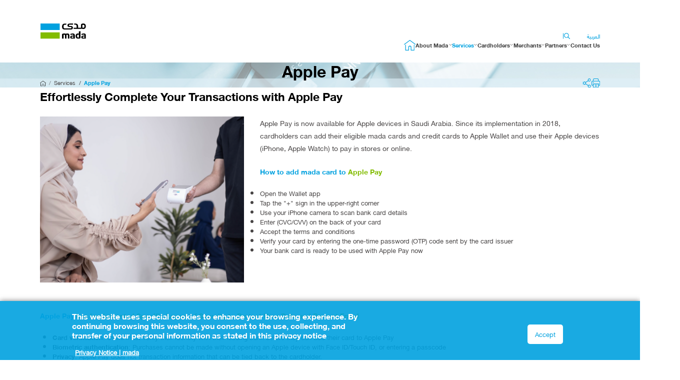

--- FILE ---
content_type: text/html; charset=UTF-8
request_url: https://www.mada.com.sa/en/services/apple-pay
body_size: 31550
content:
<!DOCTYPE html>
<html lang="en" dir="ltr">
  <head>
    <meta charset="utf-8" />
<script async src="https://www.googletagmanager.com/gtag/js?id=G-V5SGJX2SFT"></script>
<script>window.dataLayer = window.dataLayer || [];function gtag(){dataLayer.push(arguments)};gtag("js", new Date());gtag("set", "developer_id.dMDhkMT", true);gtag("config", "G-V5SGJX2SFT", {"groups":"default","page_placeholder":"PLACEHOLDER_page_location"});</script>
<link rel="canonical" href="https://www.mada.com.sa/en/services/apple-pay" />
<meta name="robots" content="noindex" />
<meta name="Generator" content="Drupal 10 (https://www.drupal.org)" />
<meta name="MobileOptimized" content="width" />
<meta name="HandheldFriendly" content="true" />
<meta name="viewport" content="width=device-width, initial-scale=0.8" />
<script type="application/ld+json">{
          "@context": "https://schema.org",
          "@type": "BreadcrumbList",
          "itemListElement": [{
              "@type": "ListItem",
              "position": "1",
              "name": "Apple Pay	"
            }]}</script>
<link rel="icon" href="/sites/mada/files/inline-images/favicon.svg" type="image/svg+xml" />
<link rel="alternate" hreflang="en" href="https://www.mada.com.sa/en/services/apple-pay" />
<link rel="alternate" hreflang="ar" href="https://www.mada.com.sa/ar/alkhdmat/apple-pay" />
<script>window.a2a_config=window.a2a_config||{};a2a_config.callbacks=[];a2a_config.overlays=[];a2a_config.templates={};a2a_config.icon_color = "transparent";</script>

    <title>Apple Pay | mada</title>
    <link rel="stylesheet" media="all" href="/sites/mada/files/css/css_YX1L2_H6Jzz3e3ATrrru3IaKA_gcEaGFUoTXkbMoItw.css?delta=0&amp;language=en&amp;theme=mada_theme&amp;include=eJxti0EKBCEMBD8k-iRpTXaU0ShGD_5-XViYy5y6KKpBNBtkO_zBfkaTaQLGzLeLBarbSiM2vHxs7c58pvaSIZHdm_TnzKaC4GfieiK5StZkOgaugZ7U0VgdxT7GLukr_DImo1snVxeg_AX5LT8x" />
<link rel="stylesheet" media="all" href="/sites/mada/files/css/css_n4eHgT6t3qotb68tX8NuppIWkS-wmjMwg5klxp99c0M.css?delta=1&amp;language=en&amp;theme=mada_theme&amp;include=eJxti0EKBCEMBD8k-iRpTXaU0ShGD_5-XViYy5y6KKpBNBtkO_zBfkaTaQLGzLeLBarbSiM2vHxs7c58pvaSIZHdm_TnzKaC4GfieiK5StZkOgaugZ7U0VgdxT7GLukr_DImo1snVxeg_AX5LT8x" />

    

    <meta name="viewport" content="width=device-width, initial-scale=0.8">
        <meta name="HandheldFriendly" content="true" />
    <meta name="apple-touch-fullscreen" content="YES" />
          <script type="text/javascript" src="/modules/seckit/js/seckit.document_write.js"></script>
        <link type="text/css" rel="stylesheet" id="seckit-clickjacking-no-body" media="all" href="/modules/seckit/css/seckit.no_body.css" />
        <!-- stop SecKit protection -->
        <noscript>
        <link type="text/css" rel="stylesheet" id="seckit-clickjacking-noscript-tag" media="all" href="/modules/seckit/css/seckit.noscript_tag.css" />
        <div id="seckit-noscript-tag">
          Sorry, you need to enable JavaScript to visit this website.
        </div>
        </noscript></head>
  <body class="page-services-apple-pay section-services">
    <a href="#main-content" class="visually-hidden focusable">
      Skip to main content
    </a>
    
      <div class="dialog-off-canvas-main-canvas" data-off-canvas-main-canvas>
            <main class="inner-page">

   
    <div id="page-wrapper">
      <div id="page">  
        <header class="page-header">
        <div class="container h-100">
            <div class="row h-100">
                <div class="col-6 col-lg-2 d-flex align-items-center">
               
                     
                        <a  href="/en" rel="home" class="header-logo" title="Homepage">
                                <img src="/sites/mada/files/inline-images/logo.svg" alt="Home">
                            </a> 
                </div>
                <div class="col-6 col-lg-10 d-flex flex-column gap-3 justify-content-end">
                    <div class="row">
                        <div class="col-12 d-flex justify-content-end align-items-center">
                             <div class="header-features">
                                <button type="button" class="search-btn" title="Search"></button>
                            </div>
                               <div>
    <div class="language-switcher-language-url block block-language block-language-blocklanguage-interface" id="block-languageswitcher" role="navigation">
  
    
      <div class="content">
      <ul class="links language-switcher"><li hreflang="ar" data-drupal-link-system-path="node/89"><a href="/ar/alkhdmat/apple-pay" class="language-link" hreflang="ar" data-drupal-link-system-path="node/89">العربية</a></li></ul>
    </div>
  </div>

  </div>
 
                                                    </div>
                    </div>
                    <div class="row">
                        <div class="col-12 d-flex justify-content-end">
                            <button type="button" class="mobile-menu--btn"></button>
                                                             <div>
     <!-- <button type="button" class="mobile-menu--btn"></button> -->
                                <nav class="header__nav">

<nav role="navigation" aria-labelledby="block-mada-theme-main-menu-menu" id="block-mada-theme-main-menu" class="block block-menu navigation header__nav menu--main">
            
  <h2 class="visually-hidden" id="block-mada-theme-main-menu-menu">Main navigation</h2>
  

        

<button type="button" class="mobile-menu--close-btn"><img src="/sites/mada/files/inline-images/close-icon.svg" alt=""></button>
  
            <ul>
                      <li>
                <a href="/homepage" class="" >
        <span>Homepage</span> 
        <img src="" class="homeicon"></img> </a>
              
            </li>
                  <li class="has-submenu">
        <a href="" class="" >About Mada</a>
       
      
                
            <div class="header__nav__submenu">
      <ul>
                      <li>
                <a href="/en/about-mada/mada-connection-point" class="" >mada as connection point</a>
              
            </li>
                  <li>
                <a href="/en/about-mada/mada-scheme" class="" >mada Scheme</a>
              
            </li>
                  <li>
                <a href="/en/about-mada/mada-onset" class="" >mada Onset</a>
              
            </li>
        </ul>
  
            </li>
                  <li class="has-submenu">
        <a href="" class="active" >Services</a>
       
      
                
            <div class="header__nav__submenu">
      <ul>
                      <li>
                <a href="/en/services/mada-pos-service" class="" >mada PoS service</a>
              
            </li>
                  <li>
                <a href="/en/services/mada-e-commerce" class="" >mada e-commerce</a>
              
            </li>
                  <li>
                <a href="/en/services/mada-pay" class="" >mada Pay</a>
              
            </li>
                  <li>
                <a href="/en/services/apple-pay" class="active" >APPLE PAY</a>
              
            </li>
                  <li>
                <a href="/en/services/mada-features" class="" >MADA FEATURES</a>
              
            </li>
        </ul>
  
            </li>
                  <li class="has-submenu">
        <a href="" class="" >Cardholders</a>
       
      
                
            <div class="header__nav__submenu">
      <ul>
                      <li>
                <a href="/en/cardholders/mada-card" class="" >mada card</a>
              
            </li>
                  <li>
                <a href="/en/cardholders/security-tips" class="" >Security Tips</a>
              
            </li>
        </ul>
  
            </li>
                  <li class="has-submenu">
        <a href="" class="" >Merchants</a>
       
      
                
            <div class="header__nav__submenu">
      <ul>
                      <li>
                <a href="/en/merchants/overview" class="" >Overview</a>
              
            </li>
                  <li>
                <a href="/en/merchants/service-provider-list" class="" >MERCHANTS SERVICE PROVIDER LIST</a>
              
            </li>
        </ul>
  
            </li>
                  <li class="has-submenu">
        <a href="" class="" >Partners</a>
       
      
                
            <div class="header__nav__submenu">
      <ul>
                      <li>
                <a href="/en/partners/overview" class="" >Overview</a>
              
            </li>
                  <li>
                <a href="/partners/pos" class="" >POS</a>
              
            </li>
                  <li>
                <a href="/partners/card" class="" >CARDS</a>
              
            </li>
                  <li>
                <a href="/partners/e-commerce" class="" >E-COMMERCE</a>
              
            </li>
                  <li>
                <a href="/partners/mobile-payments" class="" >MOBILE PAYMENTS</a>
              
            </li>
                  <li>
                <a href="/partners/atm" class="" >ATM</a>
              
            </li>
        </ul>
  
            </li>
                  <li>
                <a href="/en/contact-us" class="" >Contact Us</a>
              
            </li>
        </ul>
  


  </nav>









  </div>

                            
                        </div>
                    </div>
                </div>
            </div>
        </div>
    </header>
        
            <section class="page-title-section">
                <div class="title-bar">
                    <div class="container">
                        <div class="row">
                            <div class="col-12 d-flex justify-content-center">
    
                                      <h1 class="page-title titlecenter">Apple Pay	</h1>
                                </div>
                        </div>
                    </div>
                </div>
    
                <div class="breadcrumb-bar">
                    <div class="container">
                        <div class="row">
                            <div class="col-12 col-md-6">
                               
                               <div>
    <div id="block-mada-theme-breadcrumbs" class="block block-system block-system-breadcrumb-block">
  
    
      <div class="content">
      
  <nav  role="navigation"  aria-label="breadcrumb" aria-labelledby="system-breadcrumb">
    <h2 id="system-breadcrumb" class="visually-hidden">Breadcrumb</h2>
    <ol  class="breadcrumb">
      <li  class="breadcrumb-item">
          <a href="/homepage">
              <svg viewBox="0 0 21.04 18.75">
                  <path d="M20.83,7.41l-10-7.3a.53.53,0,0,0-.65,0l-10,7.3a.55.55,0,0,0-.15.76.55.55,0,0,0,.76.14l0,0,9.65-7.07,9.65,7.07A.55.55,0,0,0,21,8.14a.53.53,0,0,0-.12-.73Zm-2.64,1a.55.55,0,0,0-.55.55v8.7H13.27V12.91A2.74,2.74,0,0,0,7.8,12.8v4.86H3.43V9a.55.55,0,0,0-.52-.57.54.54,0,0,0-.57.52v9.3a.54.54,0,0,0,.54.54H8.35a.55.55,0,0,0,.55-.5V12.91a1.64,1.64,0,0,1,3.28,0h0v5.3s0,0,0,0a.54.54,0,0,0,.54.5h5.47a.54.54,0,0,0,.54-.54V9A.55.55,0,0,0,18.19,8.41Z"></path>
              </svg>
          </a>
      </li>
        <li  class="breadcrumb-item">
      Services
    </li>
                  <li  class="breadcrumb-item">
                   Apple Pay	 
              </li>
                      </ol>
  </nav>


    </div>
  </div>

  </div>

                              
                            </div>
                             
                            
                            <div class="col-12 col-md-6 d-flex">
                                <div class="page-features">
                               <div class="dropdown">
                                <a href="#" class="dropdown-toggle" id="shareDropdownMenuButton" data-bs-toggle="dropdown" aria-expanded="false" title="Share on social media">
                                        <img src="/sites/mada/files/inline-images/share-icon.svg" alt="">
                                    </a>
                                    <ul class="dropdown-menu dropdown-menu-end" aria-labelledby="shareDropdownMenuButton">
                                                                              <div>
    <div id="block-addtoanybuttons" class="block block-addtoany block-addtoany-block">
  
    
      <div class="content">
      <span class="a2a_kit a2a_kit_size_32 addtoany_list" data-a2a-url="https://www.mada.com.sa/en/services/apple-pay" data-a2a-title="Apple Pay	"><li><a class="a2a_button_facebook" title="Share on Facebook"><img src="/sites/mada/files/inline-images/social-media-icons/facebook-icon.svg" alt=""  width="27" height="27"></a></li><li><a class="a2a_button_linkedin" title="Share on Linkedin"><img src="/sites/mada/files/inline-images/social-media-icons/linkedin-icon.svg" border="0" alt="Linkedin" width="27" height="27"></a></li><li><a class="a2a_button_twitter" title="Share on Twitter"><img src="/sites/mada/files/inline-images/social-media-icons/twitter-icon.svg" alt=""  width="27" height="27"></a></li></span>
    </div>
  </div>

  </div>


                                    </ul>
                                                               </div>
                                  <a href="javascript:window.print()"><img alt="" src="/sites/mada/files/inline-images/print-icon.svg" title="Page printing" /></a>

                                </div>
                            </div>
    
                        </div>
                    </div>
                </div>
            </section>
    
                        
        
          <section class="page-content-section">
                <div class="container">
    
          <div>
    <div data-drupal-messages-fallback class="hidden"></div><div id="block-mada-theme-content" class="block block-system block-system-main-block">
  
    
      <div class="content">
      
<article class="node node--type-details-page node--view-mode-full clearfix">
  <header>
    
          
      </header>
  <div class="node__content clearfix">
    
      <div class="details_page__paragraph">
              <div>
                <div class="row">
                    <div class="col-12"> 
                        <h2 class="news-title">Effortlessly Complete Your Transactions with Apple Pay   </h2>
                        <div class="news-details">
                            <div class="news-image">
                               <img src=/sites/mada/files/2023-12/ApplePay_0.png alt=""> 
                            </div> 
                            <p>Apple Pay is now available for Apple devices in Saudi Arabia. Since its implementation in 2018, cardholders can add their eligible mada cards and credit cards to Apple Wallet and use their Apple devices (iPhone, Apple Watch) to pay in stores or online.</p>

<p><strong style="color:#00a1df;">How to add mada card to</strong> <strong style="color:#82bc00;">Apple Pay</strong></p>

<ul>
	<li>Open the Wallet app</li>
	<li>Tap the "+" sign in the upper-right corner</li>
	<li>Use your iPhone camera to scan bank card details&nbsp;</li>
	<li>Enter (CVC/CVV) on the back of your card</li>
	<li>Accept the terms and conditions</li>
	<li>Verify your card by entering the one-time password (OTP) code sent by the card issuer&nbsp;</li>
	<li>Your bank card is ready to be used with Apple Pay now</li>
</ul>

<p>&nbsp;</p>

<p>&nbsp;</p>

<p><strong style="color:#00a1df;">Apple Pay</strong> <strong style="color:#82bc00;">has Implemented Specific Layers of Security to Protect User Data and Prevent Fraud</strong></p>

<ul>
	<li><strong>Card verification</strong>: Users must verify their identity with their issuing bank before they can add their card to Apple Pay</li>
	<li><strong>Biometric authentication</strong>: Purchases cannot be made without opening an Apple device with Face ID/Touch ID, or entering a passcode</li>
	<li><strong>Privacy</strong>: Apple Pay does not transaction information that can be tied back to the cardholder.&nbsp;</li>
	<li><strong>Tokenization</strong>: When a card is added to Apple Pay, a unique token is generated to process payments. This token is never stored on a devices or Apple servers and cannot be shared with merchants.</li>
</ul>

<p><strong style="color:#82bc00;">Ways you can pay with Apple Pay:</strong></p>

<ul>
	<li>iPhone&nbsp;</li>
	<li>Apple Watch</li>
	<li>MacBook Pro</li>
</ul>

                        </div>
                    </div>
                </div>
 </div>
          </div>
  
  </div>
</article>

    </div>
  </div>

  </div>

    
        </div>
    </section>
         
     
          
 


                 <div class="footer" id="footer">
           <div class="container">
                <div class="row">
                   
                          <div>
    <div id="block-footerfirst" class="block block-block-content block-block-content64b9b1e2-ef26-40bd-b4f6-b3f41d91d423">
  
    
      <div class="content">
      
            <div class="basic__body"><div class="d-flex flex-column flex-sm-row align-items-center justify-content-between gap-4 footer__header"><img class="footer__logo" src="/sites/mada/files/inline-images/logo-white.svg" alt><div class="col-12 col-sm-3"><nav class="social-media-links"><p><span>Follow us on:</span> <a href="https://twitter.com/mada" target="_blank" title="Follow us on Twitter"><img src="/sites/mada/files/inline-images/twitter-icon.svg" alt> </a><a href="http://www.youtube.com/watch?v=_q2Xwqpan-k" target="_blank" title="Follow us on youtube"><img src="/sites/mada/files/inline-images/youtube-icon.svg" alt></a></p></nav></div></div></div>
      
    </div>
  </div>

  </div>

                   
                </div>
                <div class="footer__top-bar">
                  <div class="row">
                                                            <div class="col-12 col-sm-6 col-md-4 col-lg-2">
                     
                                                    <div class="collapse-container"> 

                                 <div class="collapse-container"> 
                                            <h3 class="footer__title">    
                            <a class="collapse-trigger" href="#">mada</a>    
                        </h3>
                                    
                            <div class="collapse-area" style="">
                                <ul class="footer__list">   
                                   
                                <li>    
                                    <a href="/en/about-mada/mada-connection-point">About mada</a>  
                                </li>   
                                   
                                <li>    
                                    <a href="/en/services/mada-pos-service">Services</a>  
                                </li>   
                                   
                                <li>    
                                    <a href="/en/cardholders/mada-card">Cardholders</a>  
                                </li>   
                                   
                                <li>    
                                    <a href="/en/merchants/overview">Merchants</a>  
                                </li>   
                                   
                                <li>    
                                    <a href="/en/partners/overview">Partners</a>  
                                </li>   
                                    
                            </ul>   
                            </div>
                      </div>
                          </div>
                                  
                    </div>
                                        
                                            
                    
                    <div class="col-12 col-sm-6 col-md-4 col-lg-2">
                     
                         <div class="collapse-container">
                                                 <h3 class="footer__title"> 
                            <a class="collapse-trigger" href="#">Help</a>
                        </h3>
                      
                            <div class="collapse-area" style="">
                                    <ul class="footer__list">   
                                   
                                    <li>    
                                        <a href="/en/help/faqs">FAQ</a>  
                                    </li>
                                       
                                    <li>    
                                        <a href="/en/help/privacy-notice">Privacy Notice</a>  
                                    </li>
                                       
                                    <li>    
                                        <a href="/en/help/terms-and-conditions">Terms &amp; Conditions</a>  
                                    </li>
                                       
                                    <li>    
                                        <a href="/en/important-links">Important Links</a>  
                                    </li>
                                       
                                    <li>    
                                        <a href="/en/help/sitemap">Sitemap</a>  
                                    </li>
                                                                        </ul>                           
                            </div> 
                       </div> 
                                  
                    </div>
                                                                                                </div>
                </div>
                    <div class="row">
                        <div class="footer__bottom-bar">
                              <div>
    <div id="block-footerthird" class="block block-block-content block-block-content7817b555-5e9e-4abf-bea5-f25b39d220b4">
  
    
      <div class="content">
      
            <div class="basic__body"><div class="d-flex flex-column flex-sm-row align-items-center justify-content-between gap-4">
<p class="copyrights">Copyright <span class="copyrights-year">2022</span>. All Rights Reserved</p>
<img alt class="saudi-payments-logo" src="/sites/mada/files/inline-images/sp-logo.svg"></div>
</div>
      
    </div>
  </div>

  </div>

                        </div>
                    </div>
            </div>
       </div>
     
         

    </div>
    
      </div>
    </div>
     

       

        


    </main>
   
<div class="search-panel">
    <div class="container">
    <a href="#" class="search-panel__close-btn" title="Close"></a>
      <div>
    <div class="search-block-form block block-search block-search-form-block" data-drupal-selector="search-block-form" id="block-searchform" role="search">
  
    
      <div class="content">
      <div class="search-panel__content">
                    <div class="search-panel__input"><form action="/en/search/node" method="get" id="search-block-form" accept-charset="UTF-8">
  <div class="js-form-item form-item js-form-type-search form-item-keys js-form-item-keys form-no-label">
      <label for="edit-keys" class="visually-hidden">Search</label>
        <input title="Enter the terms you wish to search for." class="form-control  form-search" data-drupal-selector="edit-keys" type="search" id="edit-keys" name="keys" value="" size="15" maxlength="128" />

        </div>
<span class="btn btn-primary" id="searchclick"><input class="btn btn-primary button js-form-submit form-submit" data-drupal-selector="edit-submit" type="submit" id="edit-submit" value="" />
<svg  viewBox="0 0 512 512" style="position:fixed">
                                <path d="M229.8,0C103.16,0,0,103.12,0,229.72S103.16,459.64,229.8,459.64A228.42,228.42,0,0,0,373,409.23l95.72,95.64a25.59,25.59,0,0,0,36.21-36.15L409.17,373a228.72,228.72,0,0,0,50.48-143.31C459.65,103.12,356.44,0,229.8,0Zm0,51.06A178.76,178.76,0,1,1,51.08,229.72,178.27,178.27,0,0,1,229.8,51.06Z"></path>
                            </svg></span>
</form>
</div> </div>
    </div>
  </div>

  </div>

    </div>
</div>

 <div class="page-preloader">
    <div class="loading-bar">
        <div class="loading-line"></div>
        <div class="loading-line"></div>
    </div>
    <div class="loading-logo">
        <img src="/sites/mada/themes/custom/mada_theme/images/logo.svg" alt="">
    </div>
</div> 
  </div>

    
    <script type="application/json" data-drupal-selector="drupal-settings-json">{"path":{"baseUrl":"\/","pathPrefix":"en\/","currentPath":"node\/89","currentPathIsAdmin":false,"isFront":false,"currentLanguage":"en"},"pluralDelimiter":"\u0003","suppressDeprecationErrors":true,"google_analytics":{"account":"G-V5SGJX2SFT","trackOutbound":true,"trackMailto":true,"trackTel":true,"trackDownload":true,"trackDownloadExtensions":"7z|aac|arc|arj|asf|asx|avi|bin|csv|doc(x|m)?|dot(x|m)?|exe|flv|gif|gz|gzip|hqx|jar|jpe?g|js|mp(2|3|4|e?g)|mov(ie)?|msi|msp|pdf|phps|png|ppt(x|m)?|pot(x|m)?|pps(x|m)?|ppam|sld(x|m)?|thmx|qtm?|ra(m|r)?|sea|sit|tar|tgz|torrent|txt|wav|wma|wmv|wpd|xls(x|m|b)?|xlt(x|m)|xlam|xml|z|zip"},"eu_cookie_compliance":{"cookie_policy_version":"1.0.0","popup_enabled":true,"popup_agreed_enabled":false,"popup_hide_agreed":false,"popup_clicking_confirmation":false,"popup_scrolling_confirmation":false,"popup_html_info":"\u003Cdiv aria-labelledby=\u0022popup-text\u0022  class=\u0022eu-cookie-compliance-banner eu-cookie-compliance-banner-info eu-cookie-compliance-banner--opt-in\u0022\u003E\n  \u003Cdiv class=\u0022popup-content info eu-cookie-compliance-content\u0022\u003E\n        \u003Cdiv id=\u0022popup-text\u0022 class=\u0022eu-cookie-compliance-message\u0022 role=\u0022document\u0022\u003E\n      \u003Ch2\u003EThis website uses special cookies to enhance your browsing experience. By continuing browsing this website, you consent to the use, collecting, and transfer of your personal information as stated in this privacy notice\u003C\/h2\u003E\n              \u003Cbutton type=\u0022button\u0022 class=\u0022find-more-button eu-cookie-compliance-more-button\u0022\u003EPrivacy Notice | mada\u003C\/button\u003E\n          \u003C\/div\u003E\n\n    \n    \u003Cdiv id=\u0022popup-buttons\u0022 class=\u0022eu-cookie-compliance-buttons\u0022\u003E\n            \u003Cbutton type=\u0022button\u0022 class=\u0022agree-button eu-cookie-compliance-secondary-button\u0022\u003EAccept\u003C\/button\u003E\n              \u003Cbutton type=\u0022button\u0022 class=\u0022decline-button eu-cookie-compliance-default-button\u0022\u003E \u003C\/button\u003E\n          \u003C\/div\u003E\n  \u003C\/div\u003E\n\u003C\/div\u003E","use_mobile_message":false,"mobile_popup_html_info":"\u003Cdiv aria-labelledby=\u0022popup-text\u0022  class=\u0022eu-cookie-compliance-banner eu-cookie-compliance-banner-info eu-cookie-compliance-banner--opt-in\u0022\u003E\n  \u003Cdiv class=\u0022popup-content info eu-cookie-compliance-content\u0022\u003E\n        \u003Cdiv id=\u0022popup-text\u0022 class=\u0022eu-cookie-compliance-message\u0022 role=\u0022document\u0022\u003E\n      \n              \u003Cbutton type=\u0022button\u0022 class=\u0022find-more-button eu-cookie-compliance-more-button\u0022\u003EPrivacy Notice | mada\u003C\/button\u003E\n          \u003C\/div\u003E\n\n    \n    \u003Cdiv id=\u0022popup-buttons\u0022 class=\u0022eu-cookie-compliance-buttons\u0022\u003E\n            \u003Cbutton type=\u0022button\u0022 class=\u0022agree-button eu-cookie-compliance-secondary-button\u0022\u003EAccept\u003C\/button\u003E\n              \u003Cbutton type=\u0022button\u0022 class=\u0022decline-button eu-cookie-compliance-default-button\u0022\u003E \u003C\/button\u003E\n          \u003C\/div\u003E\n  \u003C\/div\u003E\n\u003C\/div\u003E","mobile_breakpoint":768,"popup_html_agreed":false,"popup_use_bare_css":true,"popup_height":"auto","popup_width":"100%","popup_delay":1000,"popup_link":"https:\/\/www.mada.com.sa\/en\/help\/privacy-notice","popup_link_new_window":true,"popup_position":false,"fixed_top_position":true,"popup_language":"en","store_consent":true,"better_support_for_screen_readers":false,"cookie_name":"","reload_page":false,"domain":"","domain_all_sites":false,"popup_eu_only":false,"popup_eu_only_js":false,"cookie_lifetime":100,"cookie_session":0,"set_cookie_session_zero_on_disagree":0,"disagree_do_not_show_popup":false,"method":"opt_in","automatic_cookies_removal":true,"allowed_cookies":"","withdraw_markup":"\u003Cbutton type=\u0022button\u0022 class=\u0022eu-cookie-withdraw-tab\u0022\u003EPrivacy settings\u003C\/button\u003E\n\u003Cdiv aria-labelledby=\u0022popup-text\u0022 class=\u0022eu-cookie-withdraw-banner\u0022\u003E\n  \u003Cdiv class=\u0022popup-content info eu-cookie-compliance-content\u0022\u003E\n    \u003Cdiv id=\u0022popup-text\u0022 class=\u0022eu-cookie-compliance-message\u0022 role=\u0022document\u0022\u003E\n      \u003Ch2\u003EWe use cookies on this site to enhance your user experience\u003C\/h2\u003E\u003Cp\u003EYou have given your consent for us to set cookies.\u003C\/p\u003E\n    \u003C\/div\u003E\n    \u003Cdiv id=\u0022popup-buttons\u0022 class=\u0022eu-cookie-compliance-buttons\u0022\u003E\n      \u003Cbutton type=\u0022button\u0022 class=\u0022eu-cookie-withdraw-button \u0022\u003EWithdraw consent\u003C\/button\u003E\n    \u003C\/div\u003E\n  \u003C\/div\u003E\n\u003C\/div\u003E","withdraw_enabled":false,"reload_options":0,"reload_routes_list":"","withdraw_button_on_info_popup":false,"cookie_categories":[],"cookie_categories_details":[],"enable_save_preferences_button":true,"cookie_value_disagreed":"0","cookie_value_agreed_show_thank_you":"1","cookie_value_agreed":"2","containing_element":"body","settings_tab_enabled":false,"olivero_primary_button_classes":"","olivero_secondary_button_classes":"","close_button_action":"close_banner","open_by_default":true,"modules_allow_popup":true,"hide_the_banner":false,"geoip_match":true},"ajaxTrustedUrl":{"\/en\/search\/node":true},"miniorange_2fa":{"kba_answer_length":3},"user":{"uid":0,"permissionsHash":"a023ad462beb58cd17df1dbb0d4a8426f09b0fab8ad66ad1b3fccb058f7c07e2"}}</script>
<script src="/sites/mada/files/js/js_WaGOJg3DIjbKTM5u1jzr4zyp94pYF3FboHeWeKjguNc.js?scope=footer&amp;delta=0&amp;language=en&amp;theme=mada_theme&amp;include=eJxti1EOgzAMQy_UUYkLRaYNXUSaIAiTuP2YtB-mffn5WUat4bAz4wvDvLlF4oOK-yJ8RV9VYIXzP5mae1MmGPQMKXv-FamjguLJnXNTn6CPz92NLa5RTHyDNaZxRr7XoRx7eKdlAr2gUhHi9gYqtUcI"></script>
<script src="https://static.addtoany.com/menu/page.js" async></script>
<script src="/sites/mada/files/js/js_LumJ_HXQEuc4BlevvHVRoJs558zfTb08oKOcpBcw8Lg.js?scope=footer&amp;delta=2&amp;language=en&amp;theme=mada_theme&amp;include=eJxti1EOgzAMQy_UUYkLRaYNXUSaIAiTuP2YtB-mffn5WUat4bAz4wvDvLlF4oOK-yJ8RV9VYIXzP5mae1MmGPQMKXv-FamjguLJnXNTn6CPz92NLa5RTHyDNaZxRr7XoRx7eKdlAr2gUhHi9gYqtUcI"></script>
<script src="/modules/eu_cookie_compliance/js/eu_cookie_compliance.min.js?v=10.4.2" defer></script>
<script src="/sites/mada/files/js/js_f_OcloULgn1xCn9Kf6eT1poKytwnt2Fn-BbIrOFP260.js?scope=footer&amp;delta=4&amp;language=en&amp;theme=mada_theme&amp;include=eJxti1EOgzAMQy_UUYkLRaYNXUSaIAiTuP2YtB-mffn5WUat4bAz4wvDvLlF4oOK-yJ8RV9VYIXzP5mae1MmGPQMKXv-FamjguLJnXNTn6CPz92NLa5RTHyDNaZxRr7XoRx7eKdlAr2gUhHi9gYqtUcI"></script>

  </body>
</html>



--- FILE ---
content_type: text/css
request_url: https://www.mada.com.sa/sites/mada/files/css/css_n4eHgT6t3qotb68tX8NuppIWkS-wmjMwg5klxp99c0M.css?delta=1&language=en&theme=mada_theme&include=eJxti0EKBCEMBD8k-iRpTXaU0ShGD_5-XViYy5y6KKpBNBtkO_zBfkaTaQLGzLeLBarbSiM2vHxs7c58pvaSIZHdm_TnzKaC4GfieiK5StZkOgaugZ7U0VgdxT7GLukr_DImo1snVxeg_AX5LT8x
body_size: 62942
content:
/* @license GPL-2.0-or-later https://www.drupal.org/licensing/faq */
.node--unpublished{background-color:#fff4f4;}
[data-aos][data-aos][data-aos-duration="50"],body[data-aos-duration="50"] [data-aos]{transition-duration:50ms}[data-aos][data-aos][data-aos-delay="50"],body[data-aos-delay="50"] [data-aos]{transition-delay:0}[data-aos][data-aos][data-aos-delay="50"].aos-animate,body[data-aos-delay="50"] [data-aos].aos-animate{transition-delay:50ms}[data-aos][data-aos][data-aos-duration="100"],body[data-aos-duration="100"] [data-aos]{transition-duration:.1s}[data-aos][data-aos][data-aos-delay="100"],body[data-aos-delay="100"] [data-aos]{transition-delay:0}[data-aos][data-aos][data-aos-delay="100"].aos-animate,body[data-aos-delay="100"] [data-aos].aos-animate{transition-delay:.1s}[data-aos][data-aos][data-aos-duration="150"],body[data-aos-duration="150"] [data-aos]{transition-duration:.15s}[data-aos][data-aos][data-aos-delay="150"],body[data-aos-delay="150"] [data-aos]{transition-delay:0}[data-aos][data-aos][data-aos-delay="150"].aos-animate,body[data-aos-delay="150"] [data-aos].aos-animate{transition-delay:.15s}[data-aos][data-aos][data-aos-duration="200"],body[data-aos-duration="200"] [data-aos]{transition-duration:.2s}[data-aos][data-aos][data-aos-delay="200"],body[data-aos-delay="200"] [data-aos]{transition-delay:0}[data-aos][data-aos][data-aos-delay="200"].aos-animate,body[data-aos-delay="200"] [data-aos].aos-animate{transition-delay:.2s}[data-aos][data-aos][data-aos-duration="250"],body[data-aos-duration="250"] [data-aos]{transition-duration:.25s}[data-aos][data-aos][data-aos-delay="250"],body[data-aos-delay="250"] [data-aos]{transition-delay:0}[data-aos][data-aos][data-aos-delay="250"].aos-animate,body[data-aos-delay="250"] [data-aos].aos-animate{transition-delay:.25s}[data-aos][data-aos][data-aos-duration="300"],body[data-aos-duration="300"] [data-aos]{transition-duration:.3s}[data-aos][data-aos][data-aos-delay="300"],body[data-aos-delay="300"] [data-aos]{transition-delay:0}[data-aos][data-aos][data-aos-delay="300"].aos-animate,body[data-aos-delay="300"] [data-aos].aos-animate{transition-delay:.3s}[data-aos][data-aos][data-aos-duration="350"],body[data-aos-duration="350"] [data-aos]{transition-duration:.35s}[data-aos][data-aos][data-aos-delay="350"],body[data-aos-delay="350"] [data-aos]{transition-delay:0}[data-aos][data-aos][data-aos-delay="350"].aos-animate,body[data-aos-delay="350"] [data-aos].aos-animate{transition-delay:.35s}[data-aos][data-aos][data-aos-duration="400"],body[data-aos-duration="400"] [data-aos]{transition-duration:.4s}[data-aos][data-aos][data-aos-delay="400"],body[data-aos-delay="400"] [data-aos]{transition-delay:0}[data-aos][data-aos][data-aos-delay="400"].aos-animate,body[data-aos-delay="400"] [data-aos].aos-animate{transition-delay:.4s}[data-aos][data-aos][data-aos-duration="450"],body[data-aos-duration="450"] [data-aos]{transition-duration:.45s}[data-aos][data-aos][data-aos-delay="450"],body[data-aos-delay="450"] [data-aos]{transition-delay:0}[data-aos][data-aos][data-aos-delay="450"].aos-animate,body[data-aos-delay="450"] [data-aos].aos-animate{transition-delay:.45s}[data-aos][data-aos][data-aos-duration="500"],body[data-aos-duration="500"] [data-aos]{transition-duration:.5s}[data-aos][data-aos][data-aos-delay="500"],body[data-aos-delay="500"] [data-aos]{transition-delay:0}[data-aos][data-aos][data-aos-delay="500"].aos-animate,body[data-aos-delay="500"] [data-aos].aos-animate{transition-delay:.5s}[data-aos][data-aos][data-aos-duration="550"],body[data-aos-duration="550"] [data-aos]{transition-duration:.55s}[data-aos][data-aos][data-aos-delay="550"],body[data-aos-delay="550"] [data-aos]{transition-delay:0}[data-aos][data-aos][data-aos-delay="550"].aos-animate,body[data-aos-delay="550"] [data-aos].aos-animate{transition-delay:.55s}[data-aos][data-aos][data-aos-duration="600"],body[data-aos-duration="600"] [data-aos]{transition-duration:.6s}[data-aos][data-aos][data-aos-delay="600"],body[data-aos-delay="600"] [data-aos]{transition-delay:0}[data-aos][data-aos][data-aos-delay="600"].aos-animate,body[data-aos-delay="600"] [data-aos].aos-animate{transition-delay:.6s}[data-aos][data-aos][data-aos-duration="650"],body[data-aos-duration="650"] [data-aos]{transition-duration:.65s}[data-aos][data-aos][data-aos-delay="650"],body[data-aos-delay="650"] [data-aos]{transition-delay:0}[data-aos][data-aos][data-aos-delay="650"].aos-animate,body[data-aos-delay="650"] [data-aos].aos-animate{transition-delay:.65s}[data-aos][data-aos][data-aos-duration="700"],body[data-aos-duration="700"] [data-aos]{transition-duration:.7s}[data-aos][data-aos][data-aos-delay="700"],body[data-aos-delay="700"] [data-aos]{transition-delay:0}[data-aos][data-aos][data-aos-delay="700"].aos-animate,body[data-aos-delay="700"] [data-aos].aos-animate{transition-delay:.7s}[data-aos][data-aos][data-aos-duration="750"],body[data-aos-duration="750"] [data-aos]{transition-duration:.75s}[data-aos][data-aos][data-aos-delay="750"],body[data-aos-delay="750"] [data-aos]{transition-delay:0}[data-aos][data-aos][data-aos-delay="750"].aos-animate,body[data-aos-delay="750"] [data-aos].aos-animate{transition-delay:.75s}[data-aos][data-aos][data-aos-duration="800"],body[data-aos-duration="800"] [data-aos]{transition-duration:.8s}[data-aos][data-aos][data-aos-delay="800"],body[data-aos-delay="800"] [data-aos]{transition-delay:0}[data-aos][data-aos][data-aos-delay="800"].aos-animate,body[data-aos-delay="800"] [data-aos].aos-animate{transition-delay:.8s}[data-aos][data-aos][data-aos-duration="850"],body[data-aos-duration="850"] [data-aos]{transition-duration:.85s}[data-aos][data-aos][data-aos-delay="850"],body[data-aos-delay="850"] [data-aos]{transition-delay:0}[data-aos][data-aos][data-aos-delay="850"].aos-animate,body[data-aos-delay="850"] [data-aos].aos-animate{transition-delay:.85s}[data-aos][data-aos][data-aos-duration="900"],body[data-aos-duration="900"] [data-aos]{transition-duration:.9s}[data-aos][data-aos][data-aos-delay="900"],body[data-aos-delay="900"] [data-aos]{transition-delay:0}[data-aos][data-aos][data-aos-delay="900"].aos-animate,body[data-aos-delay="900"] [data-aos].aos-animate{transition-delay:.9s}[data-aos][data-aos][data-aos-duration="950"],body[data-aos-duration="950"] [data-aos]{transition-duration:.95s}[data-aos][data-aos][data-aos-delay="950"],body[data-aos-delay="950"] [data-aos]{transition-delay:0}[data-aos][data-aos][data-aos-delay="950"].aos-animate,body[data-aos-delay="950"] [data-aos].aos-animate{transition-delay:.95s}[data-aos][data-aos][data-aos-duration="1000"],body[data-aos-duration="1000"] [data-aos]{transition-duration:1s}[data-aos][data-aos][data-aos-delay="1000"],body[data-aos-delay="1000"] [data-aos]{transition-delay:0}[data-aos][data-aos][data-aos-delay="1000"].aos-animate,body[data-aos-delay="1000"] [data-aos].aos-animate{transition-delay:1s}[data-aos][data-aos][data-aos-duration="1050"],body[data-aos-duration="1050"] [data-aos]{transition-duration:1.05s}[data-aos][data-aos][data-aos-delay="1050"],body[data-aos-delay="1050"] [data-aos]{transition-delay:0}[data-aos][data-aos][data-aos-delay="1050"].aos-animate,body[data-aos-delay="1050"] [data-aos].aos-animate{transition-delay:1.05s}[data-aos][data-aos][data-aos-duration="1100"],body[data-aos-duration="1100"] [data-aos]{transition-duration:1.1s}[data-aos][data-aos][data-aos-delay="1100"],body[data-aos-delay="1100"] [data-aos]{transition-delay:0}[data-aos][data-aos][data-aos-delay="1100"].aos-animate,body[data-aos-delay="1100"] [data-aos].aos-animate{transition-delay:1.1s}[data-aos][data-aos][data-aos-duration="1150"],body[data-aos-duration="1150"] [data-aos]{transition-duration:1.15s}[data-aos][data-aos][data-aos-delay="1150"],body[data-aos-delay="1150"] [data-aos]{transition-delay:0}[data-aos][data-aos][data-aos-delay="1150"].aos-animate,body[data-aos-delay="1150"] [data-aos].aos-animate{transition-delay:1.15s}[data-aos][data-aos][data-aos-duration="1200"],body[data-aos-duration="1200"] [data-aos]{transition-duration:1.2s}[data-aos][data-aos][data-aos-delay="1200"],body[data-aos-delay="1200"] [data-aos]{transition-delay:0}[data-aos][data-aos][data-aos-delay="1200"].aos-animate,body[data-aos-delay="1200"] [data-aos].aos-animate{transition-delay:1.2s}[data-aos][data-aos][data-aos-duration="1250"],body[data-aos-duration="1250"] [data-aos]{transition-duration:1.25s}[data-aos][data-aos][data-aos-delay="1250"],body[data-aos-delay="1250"] [data-aos]{transition-delay:0}[data-aos][data-aos][data-aos-delay="1250"].aos-animate,body[data-aos-delay="1250"] [data-aos].aos-animate{transition-delay:1.25s}[data-aos][data-aos][data-aos-duration="1300"],body[data-aos-duration="1300"] [data-aos]{transition-duration:1.3s}[data-aos][data-aos][data-aos-delay="1300"],body[data-aos-delay="1300"] [data-aos]{transition-delay:0}[data-aos][data-aos][data-aos-delay="1300"].aos-animate,body[data-aos-delay="1300"] [data-aos].aos-animate{transition-delay:1.3s}[data-aos][data-aos][data-aos-duration="1350"],body[data-aos-duration="1350"] [data-aos]{transition-duration:1.35s}[data-aos][data-aos][data-aos-delay="1350"],body[data-aos-delay="1350"] [data-aos]{transition-delay:0}[data-aos][data-aos][data-aos-delay="1350"].aos-animate,body[data-aos-delay="1350"] [data-aos].aos-animate{transition-delay:1.35s}[data-aos][data-aos][data-aos-duration="1400"],body[data-aos-duration="1400"] [data-aos]{transition-duration:1.4s}[data-aos][data-aos][data-aos-delay="1400"],body[data-aos-delay="1400"] [data-aos]{transition-delay:0}[data-aos][data-aos][data-aos-delay="1400"].aos-animate,body[data-aos-delay="1400"] [data-aos].aos-animate{transition-delay:1.4s}[data-aos][data-aos][data-aos-duration="1450"],body[data-aos-duration="1450"] [data-aos]{transition-duration:1.45s}[data-aos][data-aos][data-aos-delay="1450"],body[data-aos-delay="1450"] [data-aos]{transition-delay:0}[data-aos][data-aos][data-aos-delay="1450"].aos-animate,body[data-aos-delay="1450"] [data-aos].aos-animate{transition-delay:1.45s}[data-aos][data-aos][data-aos-duration="1500"],body[data-aos-duration="1500"] [data-aos]{transition-duration:1.5s}[data-aos][data-aos][data-aos-delay="1500"],body[data-aos-delay="1500"] [data-aos]{transition-delay:0}[data-aos][data-aos][data-aos-delay="1500"].aos-animate,body[data-aos-delay="1500"] [data-aos].aos-animate{transition-delay:1.5s}[data-aos][data-aos][data-aos-duration="1550"],body[data-aos-duration="1550"] [data-aos]{transition-duration:1.55s}[data-aos][data-aos][data-aos-delay="1550"],body[data-aos-delay="1550"] [data-aos]{transition-delay:0}[data-aos][data-aos][data-aos-delay="1550"].aos-animate,body[data-aos-delay="1550"] [data-aos].aos-animate{transition-delay:1.55s}[data-aos][data-aos][data-aos-duration="1600"],body[data-aos-duration="1600"] [data-aos]{transition-duration:1.6s}[data-aos][data-aos][data-aos-delay="1600"],body[data-aos-delay="1600"] [data-aos]{transition-delay:0}[data-aos][data-aos][data-aos-delay="1600"].aos-animate,body[data-aos-delay="1600"] [data-aos].aos-animate{transition-delay:1.6s}[data-aos][data-aos][data-aos-duration="1650"],body[data-aos-duration="1650"] [data-aos]{transition-duration:1.65s}[data-aos][data-aos][data-aos-delay="1650"],body[data-aos-delay="1650"] [data-aos]{transition-delay:0}[data-aos][data-aos][data-aos-delay="1650"].aos-animate,body[data-aos-delay="1650"] [data-aos].aos-animate{transition-delay:1.65s}[data-aos][data-aos][data-aos-duration="1700"],body[data-aos-duration="1700"] [data-aos]{transition-duration:1.7s}[data-aos][data-aos][data-aos-delay="1700"],body[data-aos-delay="1700"] [data-aos]{transition-delay:0}[data-aos][data-aos][data-aos-delay="1700"].aos-animate,body[data-aos-delay="1700"] [data-aos].aos-animate{transition-delay:1.7s}[data-aos][data-aos][data-aos-duration="1750"],body[data-aos-duration="1750"] [data-aos]{transition-duration:1.75s}[data-aos][data-aos][data-aos-delay="1750"],body[data-aos-delay="1750"] [data-aos]{transition-delay:0}[data-aos][data-aos][data-aos-delay="1750"].aos-animate,body[data-aos-delay="1750"] [data-aos].aos-animate{transition-delay:1.75s}[data-aos][data-aos][data-aos-duration="1800"],body[data-aos-duration="1800"] [data-aos]{transition-duration:1.8s}[data-aos][data-aos][data-aos-delay="1800"],body[data-aos-delay="1800"] [data-aos]{transition-delay:0}[data-aos][data-aos][data-aos-delay="1800"].aos-animate,body[data-aos-delay="1800"] [data-aos].aos-animate{transition-delay:1.8s}[data-aos][data-aos][data-aos-duration="1850"],body[data-aos-duration="1850"] [data-aos]{transition-duration:1.85s}[data-aos][data-aos][data-aos-delay="1850"],body[data-aos-delay="1850"] [data-aos]{transition-delay:0}[data-aos][data-aos][data-aos-delay="1850"].aos-animate,body[data-aos-delay="1850"] [data-aos].aos-animate{transition-delay:1.85s}[data-aos][data-aos][data-aos-duration="1900"],body[data-aos-duration="1900"] [data-aos]{transition-duration:1.9s}[data-aos][data-aos][data-aos-delay="1900"],body[data-aos-delay="1900"] [data-aos]{transition-delay:0}[data-aos][data-aos][data-aos-delay="1900"].aos-animate,body[data-aos-delay="1900"] [data-aos].aos-animate{transition-delay:1.9s}[data-aos][data-aos][data-aos-duration="1950"],body[data-aos-duration="1950"] [data-aos]{transition-duration:1.95s}[data-aos][data-aos][data-aos-delay="1950"],body[data-aos-delay="1950"] [data-aos]{transition-delay:0}[data-aos][data-aos][data-aos-delay="1950"].aos-animate,body[data-aos-delay="1950"] [data-aos].aos-animate{transition-delay:1.95s}[data-aos][data-aos][data-aos-duration="2000"],body[data-aos-duration="2000"] [data-aos]{transition-duration:2s}[data-aos][data-aos][data-aos-delay="2000"],body[data-aos-delay="2000"] [data-aos]{transition-delay:0}[data-aos][data-aos][data-aos-delay="2000"].aos-animate,body[data-aos-delay="2000"] [data-aos].aos-animate{transition-delay:2s}[data-aos][data-aos][data-aos-duration="2050"],body[data-aos-duration="2050"] [data-aos]{transition-duration:2.05s}[data-aos][data-aos][data-aos-delay="2050"],body[data-aos-delay="2050"] [data-aos]{transition-delay:0}[data-aos][data-aos][data-aos-delay="2050"].aos-animate,body[data-aos-delay="2050"] [data-aos].aos-animate{transition-delay:2.05s}[data-aos][data-aos][data-aos-duration="2100"],body[data-aos-duration="2100"] [data-aos]{transition-duration:2.1s}[data-aos][data-aos][data-aos-delay="2100"],body[data-aos-delay="2100"] [data-aos]{transition-delay:0}[data-aos][data-aos][data-aos-delay="2100"].aos-animate,body[data-aos-delay="2100"] [data-aos].aos-animate{transition-delay:2.1s}[data-aos][data-aos][data-aos-duration="2150"],body[data-aos-duration="2150"] [data-aos]{transition-duration:2.15s}[data-aos][data-aos][data-aos-delay="2150"],body[data-aos-delay="2150"] [data-aos]{transition-delay:0}[data-aos][data-aos][data-aos-delay="2150"].aos-animate,body[data-aos-delay="2150"] [data-aos].aos-animate{transition-delay:2.15s}[data-aos][data-aos][data-aos-duration="2200"],body[data-aos-duration="2200"] [data-aos]{transition-duration:2.2s}[data-aos][data-aos][data-aos-delay="2200"],body[data-aos-delay="2200"] [data-aos]{transition-delay:0}[data-aos][data-aos][data-aos-delay="2200"].aos-animate,body[data-aos-delay="2200"] [data-aos].aos-animate{transition-delay:2.2s}[data-aos][data-aos][data-aos-duration="2250"],body[data-aos-duration="2250"] [data-aos]{transition-duration:2.25s}[data-aos][data-aos][data-aos-delay="2250"],body[data-aos-delay="2250"] [data-aos]{transition-delay:0}[data-aos][data-aos][data-aos-delay="2250"].aos-animate,body[data-aos-delay="2250"] [data-aos].aos-animate{transition-delay:2.25s}[data-aos][data-aos][data-aos-duration="2300"],body[data-aos-duration="2300"] [data-aos]{transition-duration:2.3s}[data-aos][data-aos][data-aos-delay="2300"],body[data-aos-delay="2300"] [data-aos]{transition-delay:0}[data-aos][data-aos][data-aos-delay="2300"].aos-animate,body[data-aos-delay="2300"] [data-aos].aos-animate{transition-delay:2.3s}[data-aos][data-aos][data-aos-duration="2350"],body[data-aos-duration="2350"] [data-aos]{transition-duration:2.35s}[data-aos][data-aos][data-aos-delay="2350"],body[data-aos-delay="2350"] [data-aos]{transition-delay:0}[data-aos][data-aos][data-aos-delay="2350"].aos-animate,body[data-aos-delay="2350"] [data-aos].aos-animate{transition-delay:2.35s}[data-aos][data-aos][data-aos-duration="2400"],body[data-aos-duration="2400"] [data-aos]{transition-duration:2.4s}[data-aos][data-aos][data-aos-delay="2400"],body[data-aos-delay="2400"] [data-aos]{transition-delay:0}[data-aos][data-aos][data-aos-delay="2400"].aos-animate,body[data-aos-delay="2400"] [data-aos].aos-animate{transition-delay:2.4s}[data-aos][data-aos][data-aos-duration="2450"],body[data-aos-duration="2450"] [data-aos]{transition-duration:2.45s}[data-aos][data-aos][data-aos-delay="2450"],body[data-aos-delay="2450"] [data-aos]{transition-delay:0}[data-aos][data-aos][data-aos-delay="2450"].aos-animate,body[data-aos-delay="2450"] [data-aos].aos-animate{transition-delay:2.45s}[data-aos][data-aos][data-aos-duration="2500"],body[data-aos-duration="2500"] [data-aos]{transition-duration:2.5s}[data-aos][data-aos][data-aos-delay="2500"],body[data-aos-delay="2500"] [data-aos]{transition-delay:0}[data-aos][data-aos][data-aos-delay="2500"].aos-animate,body[data-aos-delay="2500"] [data-aos].aos-animate{transition-delay:2.5s}[data-aos][data-aos][data-aos-duration="2550"],body[data-aos-duration="2550"] [data-aos]{transition-duration:2.55s}[data-aos][data-aos][data-aos-delay="2550"],body[data-aos-delay="2550"] [data-aos]{transition-delay:0}[data-aos][data-aos][data-aos-delay="2550"].aos-animate,body[data-aos-delay="2550"] [data-aos].aos-animate{transition-delay:2.55s}[data-aos][data-aos][data-aos-duration="2600"],body[data-aos-duration="2600"] [data-aos]{transition-duration:2.6s}[data-aos][data-aos][data-aos-delay="2600"],body[data-aos-delay="2600"] [data-aos]{transition-delay:0}[data-aos][data-aos][data-aos-delay="2600"].aos-animate,body[data-aos-delay="2600"] [data-aos].aos-animate{transition-delay:2.6s}[data-aos][data-aos][data-aos-duration="2650"],body[data-aos-duration="2650"] [data-aos]{transition-duration:2.65s}[data-aos][data-aos][data-aos-delay="2650"],body[data-aos-delay="2650"] [data-aos]{transition-delay:0}[data-aos][data-aos][data-aos-delay="2650"].aos-animate,body[data-aos-delay="2650"] [data-aos].aos-animate{transition-delay:2.65s}[data-aos][data-aos][data-aos-duration="2700"],body[data-aos-duration="2700"] [data-aos]{transition-duration:2.7s}[data-aos][data-aos][data-aos-delay="2700"],body[data-aos-delay="2700"] [data-aos]{transition-delay:0}[data-aos][data-aos][data-aos-delay="2700"].aos-animate,body[data-aos-delay="2700"] [data-aos].aos-animate{transition-delay:2.7s}[data-aos][data-aos][data-aos-duration="2750"],body[data-aos-duration="2750"] [data-aos]{transition-duration:2.75s}[data-aos][data-aos][data-aos-delay="2750"],body[data-aos-delay="2750"] [data-aos]{transition-delay:0}[data-aos][data-aos][data-aos-delay="2750"].aos-animate,body[data-aos-delay="2750"] [data-aos].aos-animate{transition-delay:2.75s}[data-aos][data-aos][data-aos-duration="2800"],body[data-aos-duration="2800"] [data-aos]{transition-duration:2.8s}[data-aos][data-aos][data-aos-delay="2800"],body[data-aos-delay="2800"] [data-aos]{transition-delay:0}[data-aos][data-aos][data-aos-delay="2800"].aos-animate,body[data-aos-delay="2800"] [data-aos].aos-animate{transition-delay:2.8s}[data-aos][data-aos][data-aos-duration="2850"],body[data-aos-duration="2850"] [data-aos]{transition-duration:2.85s}[data-aos][data-aos][data-aos-delay="2850"],body[data-aos-delay="2850"] [data-aos]{transition-delay:0}[data-aos][data-aos][data-aos-delay="2850"].aos-animate,body[data-aos-delay="2850"] [data-aos].aos-animate{transition-delay:2.85s}[data-aos][data-aos][data-aos-duration="2900"],body[data-aos-duration="2900"] [data-aos]{transition-duration:2.9s}[data-aos][data-aos][data-aos-delay="2900"],body[data-aos-delay="2900"] [data-aos]{transition-delay:0}[data-aos][data-aos][data-aos-delay="2900"].aos-animate,body[data-aos-delay="2900"] [data-aos].aos-animate{transition-delay:2.9s}[data-aos][data-aos][data-aos-duration="2950"],body[data-aos-duration="2950"] [data-aos]{transition-duration:2.95s}[data-aos][data-aos][data-aos-delay="2950"],body[data-aos-delay="2950"] [data-aos]{transition-delay:0}[data-aos][data-aos][data-aos-delay="2950"].aos-animate,body[data-aos-delay="2950"] [data-aos].aos-animate{transition-delay:2.95s}[data-aos][data-aos][data-aos-duration="3000"],body[data-aos-duration="3000"] [data-aos]{transition-duration:3s}[data-aos][data-aos][data-aos-delay="3000"],body[data-aos-delay="3000"] [data-aos]{transition-delay:0}[data-aos][data-aos][data-aos-delay="3000"].aos-animate,body[data-aos-delay="3000"] [data-aos].aos-animate{transition-delay:3s}[data-aos][data-aos][data-aos-easing=linear],body[data-aos-easing=linear] [data-aos]{transition-timing-function:cubic-bezier(.25,.25,.75,.75)}[data-aos][data-aos][data-aos-easing=ease],body[data-aos-easing=ease] [data-aos]{transition-timing-function:ease}[data-aos][data-aos][data-aos-easing=ease-in],body[data-aos-easing=ease-in] [data-aos]{transition-timing-function:ease-in}[data-aos][data-aos][data-aos-easing=ease-out],body[data-aos-easing=ease-out] [data-aos]{transition-timing-function:ease-out}[data-aos][data-aos][data-aos-easing=ease-in-out],body[data-aos-easing=ease-in-out] [data-aos]{transition-timing-function:ease-in-out}[data-aos][data-aos][data-aos-easing=ease-in-back],body[data-aos-easing=ease-in-back] [data-aos]{transition-timing-function:cubic-bezier(.6,-.28,.735,.045)}[data-aos][data-aos][data-aos-easing=ease-out-back],body[data-aos-easing=ease-out-back] [data-aos]{transition-timing-function:cubic-bezier(.175,.885,.32,1.275)}[data-aos][data-aos][data-aos-easing=ease-in-out-back],body[data-aos-easing=ease-in-out-back] [data-aos]{transition-timing-function:cubic-bezier(.68,-.55,.265,1.55)}[data-aos][data-aos][data-aos-easing=ease-in-sine],body[data-aos-easing=ease-in-sine] [data-aos]{transition-timing-function:cubic-bezier(.47,0,.745,.715)}[data-aos][data-aos][data-aos-easing=ease-out-sine],body[data-aos-easing=ease-out-sine] [data-aos]{transition-timing-function:cubic-bezier(.39,.575,.565,1)}[data-aos][data-aos][data-aos-easing=ease-in-out-sine],body[data-aos-easing=ease-in-out-sine] [data-aos]{transition-timing-function:cubic-bezier(.445,.05,.55,.95)}[data-aos][data-aos][data-aos-easing=ease-in-quad],body[data-aos-easing=ease-in-quad] [data-aos]{transition-timing-function:cubic-bezier(.55,.085,.68,.53)}[data-aos][data-aos][data-aos-easing=ease-out-quad],body[data-aos-easing=ease-out-quad] [data-aos]{transition-timing-function:cubic-bezier(.25,.46,.45,.94)}[data-aos][data-aos][data-aos-easing=ease-in-out-quad],body[data-aos-easing=ease-in-out-quad] [data-aos]{transition-timing-function:cubic-bezier(.455,.03,.515,.955)}[data-aos][data-aos][data-aos-easing=ease-in-cubic],body[data-aos-easing=ease-in-cubic] [data-aos]{transition-timing-function:cubic-bezier(.55,.085,.68,.53)}[data-aos][data-aos][data-aos-easing=ease-out-cubic],body[data-aos-easing=ease-out-cubic] [data-aos]{transition-timing-function:cubic-bezier(.25,.46,.45,.94)}[data-aos][data-aos][data-aos-easing=ease-in-out-cubic],body[data-aos-easing=ease-in-out-cubic] [data-aos]{transition-timing-function:cubic-bezier(.455,.03,.515,.955)}[data-aos][data-aos][data-aos-easing=ease-in-quart],body[data-aos-easing=ease-in-quart] [data-aos]{transition-timing-function:cubic-bezier(.55,.085,.68,.53)}[data-aos][data-aos][data-aos-easing=ease-out-quart],body[data-aos-easing=ease-out-quart] [data-aos]{transition-timing-function:cubic-bezier(.25,.46,.45,.94)}[data-aos][data-aos][data-aos-easing=ease-in-out-quart],body[data-aos-easing=ease-in-out-quart] [data-aos]{transition-timing-function:cubic-bezier(.455,.03,.515,.955)}[data-aos^=fade][data-aos^=fade]{opacity:0;transition-property:opacity,transform}[data-aos^=fade][data-aos^=fade].aos-animate{opacity:1;transform:translateZ(0)}[data-aos=fade-up]{transform:translate3d(0,100px,0)}[data-aos=fade-down]{transform:translate3d(0,-100px,0)}[data-aos=fade-right]{transform:translate3d(-100px,0,0)}[data-aos=fade-left]{transform:translate3d(100px,0,0)}[data-aos=fade-up-right]{transform:translate3d(-100px,100px,0)}[data-aos=fade-up-left]{transform:translate3d(100px,100px,0)}[data-aos=fade-down-right]{transform:translate3d(-100px,-100px,0)}[data-aos=fade-down-left]{transform:translate3d(100px,-100px,0)}[data-aos^=zoom][data-aos^=zoom]{opacity:0;transition-property:opacity,transform}[data-aos^=zoom][data-aos^=zoom].aos-animate{opacity:1;transform:translateZ(0) scale(1)}[data-aos=zoom-in]{transform:scale(.6)}[data-aos=zoom-in-up]{transform:translate3d(0,100px,0) scale(.6)}[data-aos=zoom-in-down]{transform:translate3d(0,-100px,0) scale(.6)}[data-aos=zoom-in-right]{transform:translate3d(-100px,0,0) scale(.6)}[data-aos=zoom-in-left]{transform:translate3d(100px,0,0) scale(.6)}[data-aos=zoom-out]{transform:scale(1.2)}[data-aos=zoom-out-up]{transform:translate3d(0,100px,0) scale(1.2)}[data-aos=zoom-out-down]{transform:translate3d(0,-100px,0) scale(1.2)}[data-aos=zoom-out-right]{transform:translate3d(-100px,0,0) scale(1.2)}[data-aos=zoom-out-left]{transform:translate3d(100px,0,0) scale(1.2)}[data-aos^=slide][data-aos^=slide]{transition-property:transform}[data-aos^=slide][data-aos^=slide].aos-animate{transform:translateZ(0)}[data-aos=slide-up]{transform:translate3d(0,100%,0)}[data-aos=slide-down]{transform:translate3d(0,-100%,0)}[data-aos=slide-right]{transform:translate3d(-100%,0,0)}[data-aos=slide-left]{transform:translate3d(100%,0,0)}[data-aos^=flip][data-aos^=flip]{backface-visibility:hidden;transition-property:transform}[data-aos=flip-left]{transform:perspective(2500px) rotateY(-100deg)}[data-aos=flip-left].aos-animate{transform:perspective(2500px) rotateY(0)}[data-aos=flip-right]{transform:perspective(2500px) rotateY(100deg)}[data-aos=flip-right].aos-animate{transform:perspective(2500px) rotateY(0)}[data-aos=flip-up]{transform:perspective(2500px) rotateX(-100deg)}[data-aos=flip-up].aos-animate{transform:perspective(2500px) rotateX(0)}[data-aos=flip-down]{transform:perspective(2500px) rotateX(100deg)}[data-aos=flip-down].aos-animate{transform:perspective(2500px) rotateX(0)}
:root{--bs-blue:#0d6efd;--bs-indigo:#6610f2;--bs-purple:#6f42c1;--bs-pink:#d63384;--bs-red:#dc3545;--bs-orange:#fd7e14;--bs-yellow:#ffc107;--bs-green:#198754;--bs-teal:#20c997;--bs-cyan:#0dcaf0;--bs-black:#000;--bs-white:#fff;--bs-gray:#6c757d;--bs-gray-dark:#343a40;--bs-gray-100:#f8f9fa;--bs-gray-200:#e9ecef;--bs-gray-300:#dee2e6;--bs-gray-400:#ced4da;--bs-gray-500:#adb5bd;--bs-gray-600:#6c757d;--bs-gray-700:#495057;--bs-gray-800:#343a40;--bs-gray-900:#212529;--bs-primary:#0d6efd;--bs-secondary:#6c757d;--bs-success:#198754;--bs-info:#0dcaf0;--bs-warning:#ffc107;--bs-danger:#dc3545;--bs-light:#f8f9fa;--bs-dark:#212529;--bs-primary-rgb:13,110,253;--bs-secondary-rgb:108,117,125;--bs-success-rgb:25,135,84;--bs-info-rgb:13,202,240;--bs-warning-rgb:255,193,7;--bs-danger-rgb:220,53,69;--bs-light-rgb:248,249,250;--bs-dark-rgb:33,37,41;--bs-white-rgb:255,255,255;--bs-black-rgb:0,0,0;--bs-body-color-rgb:33,37,41;--bs-body-bg-rgb:255,255,255;--bs-font-sans-serif:system-ui,-apple-system,"Segoe UI",Roboto,"Helvetica Neue","Noto Sans","Liberation Sans",Arial,sans-serif,"Apple Color Emoji","Segoe UI Emoji","Segoe UI Symbol","Noto Color Emoji";--bs-font-monospace:SFMono-Regular,Menlo,Monaco,Consolas,"Liberation Mono","Courier New",monospace;--bs-gradient:linear-gradient(180deg,rgba(255,255,255,0.15),rgba(255,255,255,0));--bs-body-font-family:var(--bs-font-sans-serif);--bs-body-font-size:1rem;--bs-body-font-weight:400;--bs-body-line-height:1.5;--bs-body-color:#212529;--bs-body-bg:#fff;--bs-border-width:1px;--bs-border-style:solid;--bs-border-color:#dee2e6;--bs-border-color-translucent:rgba(0,0,0,0.175);--bs-border-radius:0.375rem;--bs-border-radius-sm:0.25rem;--bs-border-radius-lg:0.5rem;--bs-border-radius-xl:1rem;--bs-border-radius-2xl:2rem;--bs-border-radius-pill:50rem;--bs-link-color:#0d6efd;--bs-link-hover-color:#0a58ca;--bs-code-color:#d63384;--bs-highlight-bg:#fff3cd}*,::after,::before{box-sizing:border-box}@media (prefers-reduced-motion:no-preference){:root{scroll-behavior:smooth}}body{margin:0;font-family:var(--bs-body-font-family);font-size:var(--bs-body-font-size);font-weight:var(--bs-body-font-weight);line-height:var(--bs-body-line-height);color:var(--bs-body-color);text-align:var(--bs-body-text-align);background-color:var(--bs-body-bg);-webkit-text-size-adjust:100%;-webkit-tap-highlight-color:transparent}hr{margin:1rem 0;color:inherit;border:0;border-top:1px solid;opacity:.25}.h1,.h2,.h3,.h4,.h5,.h6,h1,h2,h3,h4,h5,h6{margin-top:0;margin-bottom:.5rem;font-weight:500;line-height:1.2}.h1,h1{font-size:calc(1.375rem + 1.5vw)}@media (min-width:1200px){.h1,h1{font-size:2.5rem}}.h2,h2{font-size:calc(1.325rem + .9vw)}@media (min-width:1200px){.h2,h2{font-size:2rem}}.h3,h3{font-size:calc(1.3rem + .6vw)}@media (min-width:1200px){.h3,h3{font-size:1.75rem}}.h4,h4{font-size:calc(1.275rem + .3vw)}@media (min-width:1200px){.h4,h4{font-size:1.5rem}}.h5,h5{font-size:1.25rem}.h6,h6{font-size:1rem}p{margin-top:0;margin-bottom:1rem}abbr[title]{-webkit-text-decoration:underline dotted;text-decoration:underline dotted;cursor:help;-webkit-text-decoration-skip-ink:none;text-decoration-skip-ink:none}address{margin-bottom:1rem;font-style:normal;line-height:inherit}ol,ul{padding-left:2rem}dl,ol,ul{margin-top:0;margin-bottom:1rem}ol ol,ol ul,ul ol,ul ul{margin-bottom:0}dt{font-weight:700}dd{margin-bottom:.5rem;margin-left:0}blockquote{margin:0 0 1rem}b,strong{font-weight:bolder}.small,small{font-size:.875em}.mark,mark{padding:.1875em;background-color:var(--bs-highlight-bg)}sub,sup{position:relative;font-size:.75em;line-height:0;vertical-align:baseline}sub{bottom:-.25em}sup{top:-.5em}a{color:var(--bs-link-color);text-decoration:underline}a:hover{color:var(--bs-link-hover-color)}a:not([href]):not([class]),a:not([href]):not([class]):hover{color:inherit;text-decoration:none}code,kbd,pre,samp{font-family:var(--bs-font-monospace);font-size:1em}pre{display:block;margin-top:0;margin-bottom:1rem;overflow:auto;font-size:.875em}pre code{font-size:inherit;color:inherit;word-break:normal}code{font-size:.875em;color:var(--bs-code-color);word-wrap:break-word}a>code{color:inherit}kbd{padding:.1875rem .375rem;font-size:.875em;color:var(--bs-body-bg);background-color:var(--bs-body-color);border-radius:.25rem}kbd kbd{padding:0;font-size:1em}figure{margin:0 0 1rem}img,svg{vertical-align:middle}table{caption-side:bottom;border-collapse:collapse}caption{padding-top:.5rem;padding-bottom:.5rem;color:#6c757d;text-align:left}th{text-align:inherit;text-align:-webkit-match-parent}tbody,td,tfoot,th,thead,tr{border-color:inherit;border-style:solid;border-width:0}label{display:inline-block}button{border-radius:0}button:focus:not(:focus-visible){outline:0}button,input,optgroup,select,textarea{margin:0;font-family:inherit;font-size:inherit;line-height:inherit}button,select{text-transform:none}[role=button]{cursor:pointer}select{word-wrap:normal}select:disabled{opacity:1}[list]:not([type=date]):not([type=datetime-local]):not([type=month]):not([type=week]):not([type=time])::-webkit-calendar-picker-indicator{display:none!important}[type=button],[type=reset],[type=submit],button{-webkit-appearance:button}[type=button]:not(:disabled),[type=reset]:not(:disabled),[type=submit]:not(:disabled),button:not(:disabled){cursor:pointer}::-moz-focus-inner{padding:0;border-style:none}textarea{resize:vertical}fieldset{min-width:0;padding:0;margin:0;border:0}legend{float:left;width:100%;padding:0;margin-bottom:.5rem;font-size:calc(1.275rem + .3vw);line-height:inherit}@media (min-width:1200px){legend{font-size:1.5rem}}legend+*{clear:left}::-webkit-datetime-edit-day-field,::-webkit-datetime-edit-fields-wrapper,::-webkit-datetime-edit-hour-field,::-webkit-datetime-edit-minute,::-webkit-datetime-edit-month-field,::-webkit-datetime-edit-text,::-webkit-datetime-edit-year-field{padding:0}::-webkit-inner-spin-button{height:auto}[type=search]{outline-offset:-2px;-webkit-appearance:textfield}::-webkit-search-decoration{-webkit-appearance:none}::-webkit-color-swatch-wrapper{padding:0}::-webkit-file-upload-button{font:inherit;-webkit-appearance:button}::file-selector-button{font:inherit;-webkit-appearance:button}output{display:inline-block}iframe{border:0}summary{display:list-item;cursor:pointer}progress{vertical-align:baseline}[hidden]{display:none!important}.lead{font-size:1.25rem;font-weight:300}.display-1{font-size:calc(1.625rem + 4.5vw);font-weight:300;line-height:1.2}@media (min-width:1200px){.display-1{font-size:5rem}}.display-2{font-size:calc(1.575rem + 3.9vw);font-weight:300;line-height:1.2}@media (min-width:1200px){.display-2{font-size:4.5rem}}.display-3{font-size:calc(1.525rem + 3.3vw);font-weight:300;line-height:1.2}@media (min-width:1200px){.display-3{font-size:4rem}}.display-4{font-size:calc(1.475rem + 2.7vw);font-weight:300;line-height:1.2}@media (min-width:1200px){.display-4{font-size:3.5rem}}.display-5{font-size:calc(1.425rem + 2.1vw);font-weight:300;line-height:1.2}@media (min-width:1200px){.display-5{font-size:3rem}}.display-6{font-size:calc(1.375rem + 1.5vw);font-weight:300;line-height:1.2}@media (min-width:1200px){.display-6{font-size:2.5rem}}.list-unstyled{padding-left:0;list-style:none}.list-inline{padding-left:0;list-style:none}.list-inline-item{display:inline-block}.list-inline-item:not(:last-child){margin-right:.5rem}.initialism{font-size:.875em;text-transform:uppercase}.blockquote{margin-bottom:1rem;font-size:1.25rem}.blockquote>:last-child{margin-bottom:0}.blockquote-footer{margin-top:-1rem;margin-bottom:1rem;font-size:.875em;color:#6c757d}.blockquote-footer::before{content:"— "}.img-fluid{max-width:100%;height:auto}.img-thumbnail{padding:.25rem;background-color:#fff;border:1px solid var(--bs-border-color);border-radius:.375rem;max-width:100%;height:auto}.figure{display:inline-block}.figure-img{margin-bottom:.5rem;line-height:1}.figure-caption{font-size:.875em;color:#6c757d}.container,.container-fluid,.container-lg,.container-md,.container-sm,.container-xl,.container-xxl{--bs-gutter-x:1.5rem;--bs-gutter-y:0;width:100%;padding-right:calc(var(--bs-gutter-x) * .5);padding-left:calc(var(--bs-gutter-x) * .5);margin-right:auto;margin-left:auto}@media (min-width:576px){.container,.container-sm{max-width:540px}}@media (min-width:768px){.container,.container-md,.container-sm{max-width:720px}}@media (min-width:992px){.container,.container-lg,.container-md,.container-sm{max-width:960px}}@media (min-width:1200px){.container,.container-lg,.container-md,.container-sm,.container-xl{max-width:1140px}}@media (min-width:1400px){.container,.container-lg,.container-md,.container-sm,.container-xl,.container-xxl{max-width:1320px}}.row{--bs-gutter-x:1.5rem;--bs-gutter-y:0;display:flex;flex-wrap:wrap;margin-top:calc(-1 * var(--bs-gutter-y));margin-right:calc(-.5 * var(--bs-gutter-x));margin-left:calc(-.5 * var(--bs-gutter-x))}.row>*{flex-shrink:0;width:100%;max-width:100%;padding-right:calc(var(--bs-gutter-x) * .5);padding-left:calc(var(--bs-gutter-x) * .5);margin-top:var(--bs-gutter-y)}.col{flex:1 0 0%}.row-cols-auto>*{flex:0 0 auto;width:auto}.row-cols-1>*{flex:0 0 auto;width:100%}.row-cols-2>*{flex:0 0 auto;width:50%}.row-cols-3>*{flex:0 0 auto;width:33.3333333333%}.row-cols-4>*{flex:0 0 auto;width:25%}.row-cols-5>*{flex:0 0 auto;width:20%}.row-cols-6>*{flex:0 0 auto;width:16.6666666667%}.col-auto{flex:0 0 auto;width:auto}.col-1{flex:0 0 auto;width:8.33333333%}.col-2{flex:0 0 auto;width:16.66666667%}.col-3{flex:0 0 auto;width:25%}.col-4{flex:0 0 auto;width:33.33333333%}.col-5{flex:0 0 auto;width:41.66666667%}.col-6{flex:0 0 auto;width:50%}.col-7{flex:0 0 auto;width:58.33333333%}.col-8{flex:0 0 auto;width:66.66666667%}.col-9{flex:0 0 auto;width:75%}.col-10{flex:0 0 auto;width:83.33333333%}.col-11{flex:0 0 auto;width:91.66666667%}.col-12{flex:0 0 auto;width:100%}.offset-1{margin-left:8.33333333%}.offset-2{margin-left:16.66666667%}.offset-3{margin-left:25%}.offset-4{margin-left:33.33333333%}.offset-5{margin-left:41.66666667%}.offset-6{margin-left:50%}.offset-7{margin-left:58.33333333%}.offset-8{margin-left:66.66666667%}.offset-9{margin-left:75%}.offset-10{margin-left:83.33333333%}.offset-11{margin-left:91.66666667%}.g-0,.gx-0{--bs-gutter-x:0}.g-0,.gy-0{--bs-gutter-y:0}.g-1,.gx-1{--bs-gutter-x:0.25rem}.g-1,.gy-1{--bs-gutter-y:0.25rem}.g-2,.gx-2{--bs-gutter-x:0.5rem}.g-2,.gy-2{--bs-gutter-y:0.5rem}.g-3,.gx-3{--bs-gutter-x:1rem}.g-3,.gy-3{--bs-gutter-y:1rem}.g-4,.gx-4{--bs-gutter-x:1.5rem}.g-4,.gy-4{--bs-gutter-y:1.5rem}.g-5,.gx-5{--bs-gutter-x:3rem}.g-5,.gy-5{--bs-gutter-y:3rem}@media (min-width:576px){.col-sm{flex:1 0 0%}.row-cols-sm-auto>*{flex:0 0 auto;width:auto}.row-cols-sm-1>*{flex:0 0 auto;width:100%}.row-cols-sm-2>*{flex:0 0 auto;width:50%}.row-cols-sm-3>*{flex:0 0 auto;width:33.3333333333%}.row-cols-sm-4>*{flex:0 0 auto;width:25%}.row-cols-sm-5>*{flex:0 0 auto;width:20%}.row-cols-sm-6>*{flex:0 0 auto;width:16.6666666667%}.col-sm-auto{flex:0 0 auto;width:auto}.col-sm-1{flex:0 0 auto;width:8.33333333%}.col-sm-2{flex:0 0 auto;width:16.66666667%}.col-sm-3{flex:0 0 auto;width:25%}.col-sm-4{flex:0 0 auto;width:33.33333333%}.col-sm-5{flex:0 0 auto;width:41.66666667%}.col-sm-6{flex:0 0 auto;width:50%}.col-sm-7{flex:0 0 auto;width:58.33333333%}.col-sm-8{flex:0 0 auto;width:66.66666667%}.col-sm-9{flex:0 0 auto;width:75%}.col-sm-10{flex:0 0 auto;width:83.33333333%}.col-sm-11{flex:0 0 auto;width:91.66666667%}.col-sm-12{flex:0 0 auto;width:100%}.offset-sm-0{margin-left:0}.offset-sm-1{margin-left:8.33333333%}.offset-sm-2{margin-left:16.66666667%}.offset-sm-3{margin-left:25%}.offset-sm-4{margin-left:33.33333333%}.offset-sm-5{margin-left:41.66666667%}.offset-sm-6{margin-left:50%}.offset-sm-7{margin-left:58.33333333%}.offset-sm-8{margin-left:66.66666667%}.offset-sm-9{margin-left:75%}.offset-sm-10{margin-left:83.33333333%}.offset-sm-11{margin-left:91.66666667%}.g-sm-0,.gx-sm-0{--bs-gutter-x:0}.g-sm-0,.gy-sm-0{--bs-gutter-y:0}.g-sm-1,.gx-sm-1{--bs-gutter-x:0.25rem}.g-sm-1,.gy-sm-1{--bs-gutter-y:0.25rem}.g-sm-2,.gx-sm-2{--bs-gutter-x:0.5rem}.g-sm-2,.gy-sm-2{--bs-gutter-y:0.5rem}.g-sm-3,.gx-sm-3{--bs-gutter-x:1rem}.g-sm-3,.gy-sm-3{--bs-gutter-y:1rem}.g-sm-4,.gx-sm-4{--bs-gutter-x:1.5rem}.g-sm-4,.gy-sm-4{--bs-gutter-y:1.5rem}.g-sm-5,.gx-sm-5{--bs-gutter-x:3rem}.g-sm-5,.gy-sm-5{--bs-gutter-y:3rem}}@media (min-width:768px){.col-md{flex:1 0 0%}.row-cols-md-auto>*{flex:0 0 auto;width:auto}.row-cols-md-1>*{flex:0 0 auto;width:100%}.row-cols-md-2>*{flex:0 0 auto;width:50%}.row-cols-md-3>*{flex:0 0 auto;width:33.3333333333%}.row-cols-md-4>*{flex:0 0 auto;width:25%}.row-cols-md-5>*{flex:0 0 auto;width:20%}.row-cols-md-6>*{flex:0 0 auto;width:16.6666666667%}.col-md-auto{flex:0 0 auto;width:auto}.col-md-1{flex:0 0 auto;width:8.33333333%}.col-md-2{flex:0 0 auto;width:16.66666667%}.col-md-3{flex:0 0 auto;width:25%}.col-md-4{flex:0 0 auto;width:33.33333333%}.col-md-5{flex:0 0 auto;width:41.66666667%}.col-md-6{flex:0 0 auto;width:50%}.col-md-7{flex:0 0 auto;width:58.33333333%}.col-md-8{flex:0 0 auto;width:66.66666667%}.col-md-9{flex:0 0 auto;width:75%}.col-md-10{flex:0 0 auto;width:83.33333333%}.col-md-11{flex:0 0 auto;width:91.66666667%}.col-md-12{flex:0 0 auto;width:100%}.offset-md-0{margin-left:0}.offset-md-1{margin-left:8.33333333%}.offset-md-2{margin-left:16.66666667%}.offset-md-3{margin-left:25%}.offset-md-4{margin-left:33.33333333%}.offset-md-5{margin-left:41.66666667%}.offset-md-6{margin-left:50%}.offset-md-7{margin-left:58.33333333%}.offset-md-8{margin-left:66.66666667%}.offset-md-9{margin-left:75%}.offset-md-10{margin-left:83.33333333%}.offset-md-11{margin-left:91.66666667%}.g-md-0,.gx-md-0{--bs-gutter-x:0}.g-md-0,.gy-md-0{--bs-gutter-y:0}.g-md-1,.gx-md-1{--bs-gutter-x:0.25rem}.g-md-1,.gy-md-1{--bs-gutter-y:0.25rem}.g-md-2,.gx-md-2{--bs-gutter-x:0.5rem}.g-md-2,.gy-md-2{--bs-gutter-y:0.5rem}.g-md-3,.gx-md-3{--bs-gutter-x:1rem}.g-md-3,.gy-md-3{--bs-gutter-y:1rem}.g-md-4,.gx-md-4{--bs-gutter-x:1.5rem}.g-md-4,.gy-md-4{--bs-gutter-y:1.5rem}.g-md-5,.gx-md-5{--bs-gutter-x:3rem}.g-md-5,.gy-md-5{--bs-gutter-y:3rem}}@media (min-width:992px){.col-lg{flex:1 0 0%}.row-cols-lg-auto>*{flex:0 0 auto;width:auto}.row-cols-lg-1>*{flex:0 0 auto;width:100%}.row-cols-lg-2>*{flex:0 0 auto;width:50%}.row-cols-lg-3>*{flex:0 0 auto;width:33.3333333333%}.row-cols-lg-4>*{flex:0 0 auto;width:25%}.row-cols-lg-5>*{flex:0 0 auto;width:20%}.row-cols-lg-6>*{flex:0 0 auto;width:16.6666666667%}.col-lg-auto{flex:0 0 auto;width:auto}.col-lg-1{flex:0 0 auto;width:8.33333333%}.col-lg-2{flex:0 0 auto;width:16.66666667%}.col-lg-3{flex:0 0 auto;width:25%}.col-lg-4{flex:0 0 auto;width:33.33333333%}.col-lg-5{flex:0 0 auto;width:41.66666667%}.col-lg-6{flex:0 0 auto;width:50%}.col-lg-7{flex:0 0 auto;width:58.33333333%}.col-lg-8{flex:0 0 auto;width:66.66666667%}.col-lg-9{flex:0 0 auto;width:75%}.col-lg-10{flex:0 0 auto;width:83.33333333%}.col-lg-11{flex:0 0 auto;width:91.66666667%}.col-lg-12{flex:0 0 auto;width:100%}.offset-lg-0{margin-left:0}.offset-lg-1{margin-left:8.33333333%}.offset-lg-2{margin-left:16.66666667%}.offset-lg-3{margin-left:25%}.offset-lg-4{margin-left:33.33333333%}.offset-lg-5{margin-left:41.66666667%}.offset-lg-6{margin-left:50%}.offset-lg-7{margin-left:58.33333333%}.offset-lg-8{margin-left:66.66666667%}.offset-lg-9{margin-left:75%}.offset-lg-10{margin-left:83.33333333%}.offset-lg-11{margin-left:91.66666667%}.g-lg-0,.gx-lg-0{--bs-gutter-x:0}.g-lg-0,.gy-lg-0{--bs-gutter-y:0}.g-lg-1,.gx-lg-1{--bs-gutter-x:0.25rem}.g-lg-1,.gy-lg-1{--bs-gutter-y:0.25rem}.g-lg-2,.gx-lg-2{--bs-gutter-x:0.5rem}.g-lg-2,.gy-lg-2{--bs-gutter-y:0.5rem}.g-lg-3,.gx-lg-3{--bs-gutter-x:1rem}.g-lg-3,.gy-lg-3{--bs-gutter-y:1rem}.g-lg-4,.gx-lg-4{--bs-gutter-x:1.5rem}.g-lg-4,.gy-lg-4{--bs-gutter-y:1.5rem}.g-lg-5,.gx-lg-5{--bs-gutter-x:3rem}.g-lg-5,.gy-lg-5{--bs-gutter-y:3rem}}@media (min-width:1200px){.col-xl{flex:1 0 0%}.row-cols-xl-auto>*{flex:0 0 auto;width:auto}.row-cols-xl-1>*{flex:0 0 auto;width:100%}.row-cols-xl-2>*{flex:0 0 auto;width:50%}.row-cols-xl-3>*{flex:0 0 auto;width:33.3333333333%}.row-cols-xl-4>*{flex:0 0 auto;width:25%}.row-cols-xl-5>*{flex:0 0 auto;width:20%}.row-cols-xl-6>*{flex:0 0 auto;width:16.6666666667%}.col-xl-auto{flex:0 0 auto;width:auto}.col-xl-1{flex:0 0 auto;width:8.33333333%}.col-xl-2{flex:0 0 auto;width:16.66666667%}.col-xl-3{flex:0 0 auto;width:25%}.col-xl-4{flex:0 0 auto;width:33.33333333%}.col-xl-5{flex:0 0 auto;width:41.66666667%}.col-xl-6{flex:0 0 auto;width:50%}.col-xl-7{flex:0 0 auto;width:58.33333333%}.col-xl-8{flex:0 0 auto;width:66.66666667%}.col-xl-9{flex:0 0 auto;width:75%}.col-xl-10{flex:0 0 auto;width:83.33333333%}.col-xl-11{flex:0 0 auto;width:91.66666667%}.col-xl-12{flex:0 0 auto;width:100%}.offset-xl-0{margin-left:0}.offset-xl-1{margin-left:8.33333333%}.offset-xl-2{margin-left:16.66666667%}.offset-xl-3{margin-left:25%}.offset-xl-4{margin-left:33.33333333%}.offset-xl-5{margin-left:41.66666667%}.offset-xl-6{margin-left:50%}.offset-xl-7{margin-left:58.33333333%}.offset-xl-8{margin-left:66.66666667%}.offset-xl-9{margin-left:75%}.offset-xl-10{margin-left:83.33333333%}.offset-xl-11{margin-left:91.66666667%}.g-xl-0,.gx-xl-0{--bs-gutter-x:0}.g-xl-0,.gy-xl-0{--bs-gutter-y:0}.g-xl-1,.gx-xl-1{--bs-gutter-x:0.25rem}.g-xl-1,.gy-xl-1{--bs-gutter-y:0.25rem}.g-xl-2,.gx-xl-2{--bs-gutter-x:0.5rem}.g-xl-2,.gy-xl-2{--bs-gutter-y:0.5rem}.g-xl-3,.gx-xl-3{--bs-gutter-x:1rem}.g-xl-3,.gy-xl-3{--bs-gutter-y:1rem}.g-xl-4,.gx-xl-4{--bs-gutter-x:1.5rem}.g-xl-4,.gy-xl-4{--bs-gutter-y:1.5rem}.g-xl-5,.gx-xl-5{--bs-gutter-x:3rem}.g-xl-5,.gy-xl-5{--bs-gutter-y:3rem}}@media (min-width:1400px){.col-xxl{flex:1 0 0%}.row-cols-xxl-auto>*{flex:0 0 auto;width:auto}.row-cols-xxl-1>*{flex:0 0 auto;width:100%}.row-cols-xxl-2>*{flex:0 0 auto;width:50%}.row-cols-xxl-3>*{flex:0 0 auto;width:33.3333333333%}.row-cols-xxl-4>*{flex:0 0 auto;width:25%}.row-cols-xxl-5>*{flex:0 0 auto;width:20%}.row-cols-xxl-6>*{flex:0 0 auto;width:16.6666666667%}.col-xxl-auto{flex:0 0 auto;width:auto}.col-xxl-1{flex:0 0 auto;width:8.33333333%}.col-xxl-2{flex:0 0 auto;width:16.66666667%}.col-xxl-3{flex:0 0 auto;width:25%}.col-xxl-4{flex:0 0 auto;width:33.33333333%}.col-xxl-5{flex:0 0 auto;width:41.66666667%}.col-xxl-6{flex:0 0 auto;width:50%}.col-xxl-7{flex:0 0 auto;width:58.33333333%}.col-xxl-8{flex:0 0 auto;width:66.66666667%}.col-xxl-9{flex:0 0 auto;width:75%}.col-xxl-10{flex:0 0 auto;width:83.33333333%}.col-xxl-11{flex:0 0 auto;width:91.66666667%}.col-xxl-12{flex:0 0 auto;width:100%}.offset-xxl-0{margin-left:0}.offset-xxl-1{margin-left:8.33333333%}.offset-xxl-2{margin-left:16.66666667%}.offset-xxl-3{margin-left:25%}.offset-xxl-4{margin-left:33.33333333%}.offset-xxl-5{margin-left:41.66666667%}.offset-xxl-6{margin-left:50%}.offset-xxl-7{margin-left:58.33333333%}.offset-xxl-8{margin-left:66.66666667%}.offset-xxl-9{margin-left:75%}.offset-xxl-10{margin-left:83.33333333%}.offset-xxl-11{margin-left:91.66666667%}.g-xxl-0,.gx-xxl-0{--bs-gutter-x:0}.g-xxl-0,.gy-xxl-0{--bs-gutter-y:0}.g-xxl-1,.gx-xxl-1{--bs-gutter-x:0.25rem}.g-xxl-1,.gy-xxl-1{--bs-gutter-y:0.25rem}.g-xxl-2,.gx-xxl-2{--bs-gutter-x:0.5rem}.g-xxl-2,.gy-xxl-2{--bs-gutter-y:0.5rem}.g-xxl-3,.gx-xxl-3{--bs-gutter-x:1rem}.g-xxl-3,.gy-xxl-3{--bs-gutter-y:1rem}.g-xxl-4,.gx-xxl-4{--bs-gutter-x:1.5rem}.g-xxl-4,.gy-xxl-4{--bs-gutter-y:1.5rem}.g-xxl-5,.gx-xxl-5{--bs-gutter-x:3rem}.g-xxl-5,.gy-xxl-5{--bs-gutter-y:3rem}}.table{--bs-table-color:var(--bs-body-color);--bs-table-bg:transparent;--bs-table-border-color:var(--bs-border-color);--bs-table-accent-bg:transparent;--bs-table-striped-color:var(--bs-body-color);--bs-table-striped-bg:rgba(0,0,0,0.05);--bs-table-active-color:var(--bs-body-color);--bs-table-active-bg:rgba(0,0,0,0.1);--bs-table-hover-color:var(--bs-body-color);--bs-table-hover-bg:rgba(0,0,0,0.075);width:100%;margin-bottom:1rem;color:var(--bs-table-color);vertical-align:top;border-color:var(--bs-table-border-color)}.table>:not(caption)>*>*{padding:.5rem .5rem;background-color:var(--bs-table-bg);border-bottom-width:1px;box-shadow:inset 0 0 0 9999px var(--bs-table-accent-bg)}.table>tbody{vertical-align:inherit}.table>thead{vertical-align:bottom}.table-group-divider{border-top:2px solid currentcolor}.caption-top{caption-side:top}.table-sm>:not(caption)>*>*{padding:.25rem .25rem}.table-bordered>:not(caption)>*{border-width:1px 0}.table-bordered>:not(caption)>*>*{border-width:0 1px}.table-borderless>:not(caption)>*>*{border-bottom-width:0}.table-borderless>:not(:first-child){border-top-width:0}.table-striped>tbody>tr:nth-of-type(odd)>*{--bs-table-accent-bg:var(--bs-table-striped-bg);color:var(--bs-table-striped-color)}.table-striped-columns>:not(caption)>tr>:nth-child(2n){--bs-table-accent-bg:var(--bs-table-striped-bg);color:var(--bs-table-striped-color)}.table-active{--bs-table-accent-bg:var(--bs-table-active-bg);color:var(--bs-table-active-color)}.table-hover>tbody>tr:hover>*{--bs-table-accent-bg:var(--bs-table-hover-bg);color:var(--bs-table-hover-color)}.table-primary{--bs-table-color:#000;--bs-table-bg:#cfe2ff;--bs-table-border-color:#bacbe6;--bs-table-striped-bg:#c5d7f2;--bs-table-striped-color:#000;--bs-table-active-bg:#bacbe6;--bs-table-active-color:#000;--bs-table-hover-bg:#bfd1ec;--bs-table-hover-color:#000;color:var(--bs-table-color);border-color:var(--bs-table-border-color)}.table-secondary{--bs-table-color:#000;--bs-table-bg:#e2e3e5;--bs-table-border-color:#cbccce;--bs-table-striped-bg:#d7d8da;--bs-table-striped-color:#000;--bs-table-active-bg:#cbccce;--bs-table-active-color:#000;--bs-table-hover-bg:#d1d2d4;--bs-table-hover-color:#000;color:var(--bs-table-color);border-color:var(--bs-table-border-color)}.table-success{--bs-table-color:#000;--bs-table-bg:#d1e7dd;--bs-table-border-color:#bcd0c7;--bs-table-striped-bg:#c7dbd2;--bs-table-striped-color:#000;--bs-table-active-bg:#bcd0c7;--bs-table-active-color:#000;--bs-table-hover-bg:#c1d6cc;--bs-table-hover-color:#000;color:var(--bs-table-color);border-color:var(--bs-table-border-color)}.table-info{--bs-table-color:#000;--bs-table-bg:#cff4fc;--bs-table-border-color:#badce3;--bs-table-striped-bg:#c5e8ef;--bs-table-striped-color:#000;--bs-table-active-bg:#badce3;--bs-table-active-color:#000;--bs-table-hover-bg:#bfe2e9;--bs-table-hover-color:#000;color:var(--bs-table-color);border-color:var(--bs-table-border-color)}.table-warning{--bs-table-color:#000;--bs-table-bg:#fff3cd;--bs-table-border-color:#e6dbb9;--bs-table-striped-bg:#f2e7c3;--bs-table-striped-color:#000;--bs-table-active-bg:#e6dbb9;--bs-table-active-color:#000;--bs-table-hover-bg:#ece1be;--bs-table-hover-color:#000;color:var(--bs-table-color);border-color:var(--bs-table-border-color)}.table-danger{--bs-table-color:#000;--bs-table-bg:#f8d7da;--bs-table-border-color:#dfc2c4;--bs-table-striped-bg:#eccccf;--bs-table-striped-color:#000;--bs-table-active-bg:#dfc2c4;--bs-table-active-color:#000;--bs-table-hover-bg:#e5c7ca;--bs-table-hover-color:#000;color:var(--bs-table-color);border-color:var(--bs-table-border-color)}.table-light{--bs-table-color:#000;--bs-table-bg:#f8f9fa;--bs-table-border-color:#dfe0e1;--bs-table-striped-bg:#ecedee;--bs-table-striped-color:#000;--bs-table-active-bg:#dfe0e1;--bs-table-active-color:#000;--bs-table-hover-bg:#e5e6e7;--bs-table-hover-color:#000;color:var(--bs-table-color);border-color:var(--bs-table-border-color)}.table-dark{--bs-table-color:#fff;--bs-table-bg:#212529;--bs-table-border-color:#373b3e;--bs-table-striped-bg:#2c3034;--bs-table-striped-color:#fff;--bs-table-active-bg:#373b3e;--bs-table-active-color:#fff;--bs-table-hover-bg:#323539;--bs-table-hover-color:#fff;color:var(--bs-table-color);border-color:var(--bs-table-border-color)}.table-responsive{overflow-x:auto;-webkit-overflow-scrolling:touch}@media (max-width:575.98px){.table-responsive-sm{overflow-x:auto;-webkit-overflow-scrolling:touch}}@media (max-width:767.98px){.table-responsive-md{overflow-x:auto;-webkit-overflow-scrolling:touch}}@media (max-width:991.98px){.table-responsive-lg{overflow-x:auto;-webkit-overflow-scrolling:touch}}@media (max-width:1199.98px){.table-responsive-xl{overflow-x:auto;-webkit-overflow-scrolling:touch}}@media (max-width:1399.98px){.table-responsive-xxl{overflow-x:auto;-webkit-overflow-scrolling:touch}}.form-label{margin-bottom:.5rem}.col-form-label{padding-top:calc(.375rem + 1px);padding-bottom:calc(.375rem + 1px);margin-bottom:0;font-size:inherit;line-height:1.5}.col-form-label-lg{padding-top:calc(.5rem + 1px);padding-bottom:calc(.5rem + 1px);font-size:1.25rem}.col-form-label-sm{padding-top:calc(.25rem + 1px);padding-bottom:calc(.25rem + 1px);font-size:.875rem}.form-text{margin-top:.25rem;font-size:.875em;color:#6c757d}.form-control{display:block;width:100%;padding:.375rem .75rem;font-size:1rem;font-weight:400;line-height:1.5;color:#212529;background-color:#fff;background-clip:padding-box;border:1px solid #ced4da;-webkit-appearance:none;-moz-appearance:none;appearance:none;border-radius:.375rem;transition:border-color .15s ease-in-out,box-shadow .15s ease-in-out}@media (prefers-reduced-motion:reduce){.form-control{transition:none}}.form-control[type=file]{overflow:hidden}.form-control[type=file]:not(:disabled):not([readonly]){cursor:pointer}.form-control:focus{color:#212529;background-color:#fff;border-color:#86b7fe;outline:0;box-shadow:0 0 0 .25rem rgba(13,110,253,.25)}.form-control::-webkit-date-and-time-value{height:1.5em}.form-control::-moz-placeholder{color:#6c757d;opacity:1}.form-control::placeholder{color:#6c757d;opacity:1}.form-control:disabled{background-color:#e9ecef;opacity:1}.form-control::-webkit-file-upload-button{padding:.375rem .75rem;margin:-.375rem -.75rem;-webkit-margin-end:.75rem;margin-inline-end:.75rem;color:#212529;background-color:#e9ecef;pointer-events:none;border-color:inherit;border-style:solid;border-width:0;border-inline-end-width:1px;border-radius:0;-webkit-transition:color .15s ease-in-out,background-color .15s ease-in-out,border-color .15s ease-in-out,box-shadow .15s ease-in-out;transition:color .15s ease-in-out,background-color .15s ease-in-out,border-color .15s ease-in-out,box-shadow .15s ease-in-out}.form-control::file-selector-button{padding:.375rem .75rem;margin:-.375rem -.75rem;-webkit-margin-end:.75rem;margin-inline-end:.75rem;color:#212529;background-color:#e9ecef;pointer-events:none;border-color:inherit;border-style:solid;border-width:0;border-inline-end-width:1px;border-radius:0;transition:color .15s ease-in-out,background-color .15s ease-in-out,border-color .15s ease-in-out,box-shadow .15s ease-in-out}@media (prefers-reduced-motion:reduce){.form-control::-webkit-file-upload-button{-webkit-transition:none;transition:none}.form-control::file-selector-button{transition:none}}.form-control:hover:not(:disabled):not([readonly])::-webkit-file-upload-button{background-color:#dde0e3}.form-control:hover:not(:disabled):not([readonly])::file-selector-button{background-color:#dde0e3}.form-control-plaintext{display:block;width:100%;padding:.375rem 0;margin-bottom:0;line-height:1.5;color:#212529;background-color:transparent;border:solid transparent;border-width:1px 0}.form-control-plaintext:focus{outline:0}.form-control-plaintext.form-control-lg,.form-control-plaintext.form-control-sm{padding-right:0;padding-left:0}.form-control-sm{min-height:calc(1.5em + .5rem + 2px);padding:.25rem .5rem;font-size:.875rem;border-radius:.25rem}.form-control-sm::-webkit-file-upload-button{padding:.25rem .5rem;margin:-.25rem -.5rem;-webkit-margin-end:.5rem;margin-inline-end:.5rem}.form-control-sm::file-selector-button{padding:.25rem .5rem;margin:-.25rem -.5rem;-webkit-margin-end:.5rem;margin-inline-end:.5rem}.form-control-lg{min-height:calc(1.5em + 1rem + 2px);padding:.5rem 1rem;font-size:1.25rem;border-radius:.5rem}.form-control-lg::-webkit-file-upload-button{padding:.5rem 1rem;margin:-.5rem -1rem;-webkit-margin-end:1rem;margin-inline-end:1rem}.form-control-lg::file-selector-button{padding:.5rem 1rem;margin:-.5rem -1rem;-webkit-margin-end:1rem;margin-inline-end:1rem}textarea.form-control{min-height:calc(1.5em + .75rem + 2px)}textarea.form-control-sm{min-height:calc(1.5em + .5rem + 2px)}textarea.form-control-lg{min-height:calc(1.5em + 1rem + 2px)}.form-control-color{width:3rem;height:calc(1.5em + .75rem + 2px);padding:.375rem}.form-control-color:not(:disabled):not([readonly]){cursor:pointer}.form-control-color::-moz-color-swatch{border:0!important;border-radius:.375rem}.form-control-color::-webkit-color-swatch{border-radius:.375rem}.form-control-color.form-control-sm{height:calc(1.5em + .5rem + 2px)}.form-control-color.form-control-lg{height:calc(1.5em + 1rem + 2px)}.form-select{display:block;width:100%;padding:.375rem 2.25rem .375rem .75rem;-moz-padding-start:calc(0.75rem - 3px);font-size:1rem;font-weight:400;line-height:1.5;color:#212529;background-color:#fff;background-image:url("data:image/svg+xml,%3csvg xmlns='http://www.w3.org/2000/svg' viewBox='0 0 16 16'%3e%3cpath fill='none' stroke='%23343a40' stroke-linecap='round' stroke-linejoin='round' stroke-width='2' d='m2 5 6 6 6-6'/%3e%3c/svg%3e");background-repeat:no-repeat;background-position:right .75rem center;background-size:16px 12px;border:1px solid #ced4da;border-radius:.375rem;transition:border-color .15s ease-in-out,box-shadow .15s ease-in-out;-webkit-appearance:none;-moz-appearance:none;appearance:none}@media (prefers-reduced-motion:reduce){.form-select{transition:none}}.form-select:focus{border-color:#86b7fe;outline:0;box-shadow:0 0 0 .25rem rgba(13,110,253,.25)}.form-select[multiple],.form-select[size]:not([size="1"]){padding-right:.75rem;background-image:none}.form-select:disabled{background-color:#e9ecef}.form-select:-moz-focusring{color:transparent;text-shadow:0 0 0 #212529}.form-select-sm{padding-top:.25rem;padding-bottom:.25rem;padding-left:.5rem;font-size:.875rem;border-radius:.25rem}.form-select-lg{padding-top:.5rem;padding-bottom:.5rem;padding-left:1rem;font-size:1.25rem;border-radius:.5rem}.form-check{display:block;min-height:1.5rem;padding-left:1.5em;margin-bottom:.125rem}.form-check .form-check-input{float:left;margin-left:-1.5em}.form-check-reverse{padding-right:1.5em;padding-left:0;text-align:right}.form-check-reverse .form-check-input{float:right;margin-right:-1.5em;margin-left:0}.form-check-input{width:1em;height:1em;margin-top:.25em;vertical-align:top;background-color:#fff;background-repeat:no-repeat;background-position:center;background-size:contain;border:1px solid rgba(0,0,0,.25);-webkit-appearance:none;-moz-appearance:none;appearance:none;-webkit-print-color-adjust:exact;color-adjust:exact;print-color-adjust:exact}.form-check-input[type=checkbox]{border-radius:.25em}.form-check-input[type=radio]{border-radius:50%}.form-check-input:active{filter:brightness(90%)}.form-check-input:focus{border-color:#86b7fe;outline:0;box-shadow:0 0 0 .25rem rgba(13,110,253,.25)}.form-check-input:checked{background-color:#0d6efd;border-color:#0d6efd}.form-check-input:checked[type=checkbox]{background-image:url("data:image/svg+xml,%3csvg xmlns='http://www.w3.org/2000/svg' viewBox='0 0 20 20'%3e%3cpath fill='none' stroke='%23fff' stroke-linecap='round' stroke-linejoin='round' stroke-width='3' d='m6 10 3 3 6-6'/%3e%3c/svg%3e")}.form-check-input:checked[type=radio]{background-image:url("data:image/svg+xml,%3csvg xmlns='http://www.w3.org/2000/svg' viewBox='-4 -4 8 8'%3e%3ccircle r='2' fill='%23fff'/%3e%3c/svg%3e")}.form-check-input[type=checkbox]:indeterminate{background-color:#0d6efd;border-color:#0d6efd;background-image:url("data:image/svg+xml,%3csvg xmlns='http://www.w3.org/2000/svg' viewBox='0 0 20 20'%3e%3cpath fill='none' stroke='%23fff' stroke-linecap='round' stroke-linejoin='round' stroke-width='3' d='M6 10h8'/%3e%3c/svg%3e")}.form-check-input:disabled{pointer-events:none;filter:none;opacity:.5}.form-check-input:disabled~.form-check-label,.form-check-input[disabled]~.form-check-label{cursor:default;opacity:.5}.form-switch{padding-left:2.5em}.form-switch .form-check-input{width:2em;margin-left:-2.5em;background-image:url("data:image/svg+xml,%3csvg xmlns='http://www.w3.org/2000/svg' viewBox='-4 -4 8 8'%3e%3ccircle r='3' fill='rgba%280, 0, 0, 0.25%29'/%3e%3c/svg%3e");background-position:left center;border-radius:2em;transition:background-position .15s ease-in-out}@media (prefers-reduced-motion:reduce){.form-switch .form-check-input{transition:none}}.form-switch .form-check-input:focus{background-image:url("data:image/svg+xml,%3csvg xmlns='http://www.w3.org/2000/svg' viewBox='-4 -4 8 8'%3e%3ccircle r='3' fill='%2386b7fe'/%3e%3c/svg%3e")}.form-switch .form-check-input:checked{background-position:right center;background-image:url("data:image/svg+xml,%3csvg xmlns='http://www.w3.org/2000/svg' viewBox='-4 -4 8 8'%3e%3ccircle r='3' fill='%23fff'/%3e%3c/svg%3e")}.form-switch.form-check-reverse{padding-right:2.5em;padding-left:0}.form-switch.form-check-reverse .form-check-input{margin-right:-2.5em;margin-left:0}.form-check-inline{display:inline-block;margin-right:1rem}.btn-check{position:absolute;clip:rect(0,0,0,0);pointer-events:none}.btn-check:disabled+.btn,.btn-check[disabled]+.btn{pointer-events:none;filter:none;opacity:.65}.form-range{width:100%;height:1.5rem;padding:0;background-color:transparent;-webkit-appearance:none;-moz-appearance:none;appearance:none}.form-range:focus{outline:0}.form-range:focus::-webkit-slider-thumb{box-shadow:0 0 0 1px #fff,0 0 0 .25rem rgba(13,110,253,.25)}.form-range:focus::-moz-range-thumb{box-shadow:0 0 0 1px #fff,0 0 0 .25rem rgba(13,110,253,.25)}.form-range::-moz-focus-outer{border:0}.form-range::-webkit-slider-thumb{width:1rem;height:1rem;margin-top:-.25rem;background-color:#0d6efd;border:0;border-radius:1rem;-webkit-transition:background-color .15s ease-in-out,border-color .15s ease-in-out,box-shadow .15s ease-in-out;transition:background-color .15s ease-in-out,border-color .15s ease-in-out,box-shadow .15s ease-in-out;-webkit-appearance:none;appearance:none}@media (prefers-reduced-motion:reduce){.form-range::-webkit-slider-thumb{-webkit-transition:none;transition:none}}.form-range::-webkit-slider-thumb:active{background-color:#b6d4fe}.form-range::-webkit-slider-runnable-track{width:100%;height:.5rem;color:transparent;cursor:pointer;background-color:#dee2e6;border-color:transparent;border-radius:1rem}.form-range::-moz-range-thumb{width:1rem;height:1rem;background-color:#0d6efd;border:0;border-radius:1rem;-moz-transition:background-color .15s ease-in-out,border-color .15s ease-in-out,box-shadow .15s ease-in-out;transition:background-color .15s ease-in-out,border-color .15s ease-in-out,box-shadow .15s ease-in-out;-moz-appearance:none;appearance:none}@media (prefers-reduced-motion:reduce){.form-range::-moz-range-thumb{-moz-transition:none;transition:none}}.form-range::-moz-range-thumb:active{background-color:#b6d4fe}.form-range::-moz-range-track{width:100%;height:.5rem;color:transparent;cursor:pointer;background-color:#dee2e6;border-color:transparent;border-radius:1rem}.form-range:disabled{pointer-events:none}.form-range:disabled::-webkit-slider-thumb{background-color:#adb5bd}.form-range:disabled::-moz-range-thumb{background-color:#adb5bd}.form-floating{position:relative}.form-floating>.form-control,.form-floating>.form-control-plaintext,.form-floating>.form-select{height:calc(3.5rem + 2px);line-height:1.25}.form-floating>label{position:absolute;top:0;left:0;width:100%;height:100%;padding:1rem .75rem;overflow:hidden;text-align:start;text-overflow:ellipsis;white-space:nowrap;pointer-events:none;border:1px solid transparent;transform-origin:0 0;transition:opacity .1s ease-in-out,transform .1s ease-in-out}@media (prefers-reduced-motion:reduce){.form-floating>label{transition:none}}.form-floating>.form-control,.form-floating>.form-control-plaintext{padding:1rem .75rem}.form-floating>.form-control-plaintext::-moz-placeholder,.form-floating>.form-control::-moz-placeholder{color:transparent}.form-floating>.form-control-plaintext::placeholder,.form-floating>.form-control::placeholder{color:transparent}.form-floating>.form-control-plaintext:not(:-moz-placeholder-shown),.form-floating>.form-control:not(:-moz-placeholder-shown){padding-top:1.625rem;padding-bottom:.625rem}.form-floating>.form-control-plaintext:focus,.form-floating>.form-control-plaintext:not(:placeholder-shown),.form-floating>.form-control:focus,.form-floating>.form-control:not(:placeholder-shown){padding-top:1.625rem;padding-bottom:.625rem}.form-floating>.form-control-plaintext:-webkit-autofill,.form-floating>.form-control:-webkit-autofill{padding-top:1.625rem;padding-bottom:.625rem}.form-floating>.form-select{padding-top:1.625rem;padding-bottom:.625rem}.form-floating>.form-control:not(:-moz-placeholder-shown)~label{opacity:.65;transform:scale(.85) translateY(-.5rem) translateX(.15rem)}.form-floating>.form-control-plaintext~label,.form-floating>.form-control:focus~label,.form-floating>.form-control:not(:placeholder-shown)~label,.form-floating>.form-select~label{opacity:.65;transform:scale(.85) translateY(-.5rem) translateX(.15rem)}.form-floating>.form-control:-webkit-autofill~label{opacity:.65;transform:scale(.85) translateY(-.5rem) translateX(.15rem)}.form-floating>.form-control-plaintext~label{border-width:1px 0}.input-group{position:relative;display:flex;flex-wrap:wrap;align-items:stretch;width:100%}.input-group>.form-control,.input-group>.form-floating,.input-group>.form-select{position:relative;flex:1 1 auto;width:1%;min-width:0}.input-group>.form-control:focus,.input-group>.form-floating:focus-within,.input-group>.form-select:focus{z-index:5}.input-group .btn{position:relative;z-index:2}.input-group .btn:focus{z-index:5}.input-group-text{display:flex;align-items:center;padding:.375rem .75rem;font-size:1rem;font-weight:400;line-height:1.5;color:#212529;text-align:center;white-space:nowrap;background-color:#e9ecef;border:1px solid #ced4da;border-radius:.375rem}.input-group-lg>.btn,.input-group-lg>.form-control,.input-group-lg>.form-select,.input-group-lg>.input-group-text{padding:.5rem 1rem;font-size:1.25rem;border-radius:.5rem}.input-group-sm>.btn,.input-group-sm>.form-control,.input-group-sm>.form-select,.input-group-sm>.input-group-text{padding:.25rem .5rem;font-size:.875rem;border-radius:.25rem}.input-group-lg>.form-select,.input-group-sm>.form-select{padding-right:3rem}.input-group:not(.has-validation)>.dropdown-toggle:nth-last-child(n+3),.input-group:not(.has-validation)>.form-floating:not(:last-child)>.form-control,.input-group:not(.has-validation)>.form-floating:not(:last-child)>.form-select,.input-group:not(.has-validation)>:not(:last-child):not(.dropdown-toggle):not(.dropdown-menu):not(.form-floating){border-top-right-radius:0;border-bottom-right-radius:0}.input-group.has-validation>.dropdown-toggle:nth-last-child(n+4),.input-group.has-validation>.form-floating:nth-last-child(n+3)>.form-control,.input-group.has-validation>.form-floating:nth-last-child(n+3)>.form-select,.input-group.has-validation>:nth-last-child(n+3):not(.dropdown-toggle):not(.dropdown-menu):not(.form-floating){border-top-right-radius:0;border-bottom-right-radius:0}.input-group>:not(:first-child):not(.dropdown-menu):not(.valid-tooltip):not(.valid-feedback):not(.invalid-tooltip):not(.invalid-feedback){margin-left:-1px;border-top-left-radius:0;border-bottom-left-radius:0}.input-group>.form-floating:not(:first-child)>.form-control,.input-group>.form-floating:not(:first-child)>.form-select{border-top-left-radius:0;border-bottom-left-radius:0}.valid-feedback{display:none;width:100%;margin-top:.25rem;font-size:.875em;color:#198754}.valid-tooltip{position:absolute;top:100%;z-index:5;display:none;max-width:100%;padding:.25rem .5rem;margin-top:.1rem;font-size:.875rem;color:#fff;background-color:rgba(25,135,84,.9);border-radius:.375rem}.is-valid~.valid-feedback,.is-valid~.valid-tooltip,.was-validated :valid~.valid-feedback,.was-validated :valid~.valid-tooltip{display:block}.form-control.is-valid,.was-validated .form-control:valid{border-color:#198754;padding-right:calc(1.5em + .75rem);background-image:url("data:image/svg+xml,%3csvg xmlns='http://www.w3.org/2000/svg' viewBox='0 0 8 8'%3e%3cpath fill='%23198754' d='M2.3 6.73.6 4.53c-.4-1.04.46-1.4 1.1-.8l1.1 1.4 3.4-3.8c.6-.63 1.6-.27 1.2.7l-4 4.6c-.43.5-.8.4-1.1.1z'/%3e%3c/svg%3e");background-repeat:no-repeat;background-position:right calc(.375em + .1875rem) center;background-size:calc(.75em + .375rem) calc(.75em + .375rem)}.form-control.is-valid:focus,.was-validated .form-control:valid:focus{border-color:#198754;box-shadow:0 0 0 .25rem rgba(25,135,84,.25)}.was-validated textarea.form-control:valid,textarea.form-control.is-valid{padding-right:calc(1.5em + .75rem);background-position:top calc(.375em + .1875rem) right calc(.375em + .1875rem)}.form-select.is-valid,.was-validated .form-select:valid{border-color:#198754}.form-select.is-valid:not([multiple]):not([size]),.form-select.is-valid:not([multiple])[size="1"],.was-validated .form-select:valid:not([multiple]):not([size]),.was-validated .form-select:valid:not([multiple])[size="1"]{padding-right:4.125rem;background-image:url("data:image/svg+xml,%3csvg xmlns='http://www.w3.org/2000/svg' viewBox='0 0 16 16'%3e%3cpath fill='none' stroke='%23343a40' stroke-linecap='round' stroke-linejoin='round' stroke-width='2' d='m2 5 6 6 6-6'/%3e%3c/svg%3e"),url("data:image/svg+xml,%3csvg xmlns='http://www.w3.org/2000/svg' viewBox='0 0 8 8'%3e%3cpath fill='%23198754' d='M2.3 6.73.6 4.53c-.4-1.04.46-1.4 1.1-.8l1.1 1.4 3.4-3.8c.6-.63 1.6-.27 1.2.7l-4 4.6c-.43.5-.8.4-1.1.1z'/%3e%3c/svg%3e");background-position:right .75rem center,center right 2.25rem;background-size:16px 12px,calc(.75em + .375rem) calc(.75em + .375rem)}.form-select.is-valid:focus,.was-validated .form-select:valid:focus{border-color:#198754;box-shadow:0 0 0 .25rem rgba(25,135,84,.25)}.form-control-color.is-valid,.was-validated .form-control-color:valid{width:calc(3rem + calc(1.5em + .75rem))}.form-check-input.is-valid,.was-validated .form-check-input:valid{border-color:#198754}.form-check-input.is-valid:checked,.was-validated .form-check-input:valid:checked{background-color:#198754}.form-check-input.is-valid:focus,.was-validated .form-check-input:valid:focus{box-shadow:0 0 0 .25rem rgba(25,135,84,.25)}.form-check-input.is-valid~.form-check-label,.was-validated .form-check-input:valid~.form-check-label{color:#198754}.form-check-inline .form-check-input~.valid-feedback{margin-left:.5em}.input-group>.form-control:not(:focus).is-valid,.input-group>.form-floating:not(:focus-within).is-valid,.input-group>.form-select:not(:focus).is-valid,.was-validated .input-group>.form-control:not(:focus):valid,.was-validated .input-group>.form-floating:not(:focus-within):valid,.was-validated .input-group>.form-select:not(:focus):valid{z-index:3}.invalid-feedback{display:none;width:100%;margin-top:.25rem;font-size:.875em;color:#dc3545}.invalid-tooltip{position:absolute;top:100%;z-index:5;display:none;max-width:100%;padding:.25rem .5rem;margin-top:.1rem;font-size:.875rem;color:#fff;background-color:rgba(220,53,69,.9);border-radius:.375rem}.is-invalid~.invalid-feedback,.is-invalid~.invalid-tooltip,.was-validated :invalid~.invalid-feedback,.was-validated :invalid~.invalid-tooltip{display:block}.form-control.is-invalid,.was-validated .form-control:invalid{border-color:#dc3545;padding-right:calc(1.5em + .75rem);background-image:url("data:image/svg+xml,%3csvg xmlns='http://www.w3.org/2000/svg' viewBox='0 0 12 12' width='12' height='12' fill='none' stroke='%23dc3545'%3e%3ccircle cx='6' cy='6' r='4.5'/%3e%3cpath stroke-linejoin='round' d='M5.8 3.6h.4L6 6.5z'/%3e%3ccircle cx='6' cy='8.2' r='.6' fill='%23dc3545' stroke='none'/%3e%3c/svg%3e");background-repeat:no-repeat;background-position:right calc(.375em + .1875rem) center;background-size:calc(.75em + .375rem) calc(.75em + .375rem)}.form-control.is-invalid:focus,.was-validated .form-control:invalid:focus{border-color:#dc3545;box-shadow:0 0 0 .25rem rgba(220,53,69,.25)}.was-validated textarea.form-control:invalid,textarea.form-control.is-invalid{padding-right:calc(1.5em + .75rem);background-position:top calc(.375em + .1875rem) right calc(.375em + .1875rem)}.form-select.is-invalid,.was-validated .form-select:invalid{border-color:#dc3545}.form-select.is-invalid:not([multiple]):not([size]),.form-select.is-invalid:not([multiple])[size="1"],.was-validated .form-select:invalid:not([multiple]):not([size]),.was-validated .form-select:invalid:not([multiple])[size="1"]{padding-right:4.125rem;background-image:url("data:image/svg+xml,%3csvg xmlns='http://www.w3.org/2000/svg' viewBox='0 0 16 16'%3e%3cpath fill='none' stroke='%23343a40' stroke-linecap='round' stroke-linejoin='round' stroke-width='2' d='m2 5 6 6 6-6'/%3e%3c/svg%3e"),url("data:image/svg+xml,%3csvg xmlns='http://www.w3.org/2000/svg' viewBox='0 0 12 12' width='12' height='12' fill='none' stroke='%23dc3545'%3e%3ccircle cx='6' cy='6' r='4.5'/%3e%3cpath stroke-linejoin='round' d='M5.8 3.6h.4L6 6.5z'/%3e%3ccircle cx='6' cy='8.2' r='.6' fill='%23dc3545' stroke='none'/%3e%3c/svg%3e");background-position:right .75rem center,center right 2.25rem;background-size:16px 12px,calc(.75em + .375rem) calc(.75em + .375rem)}.form-select.is-invalid:focus,.was-validated .form-select:invalid:focus{border-color:#dc3545;box-shadow:0 0 0 .25rem rgba(220,53,69,.25)}.form-control-color.is-invalid,.was-validated .form-control-color:invalid{width:calc(3rem + calc(1.5em + .75rem))}.form-check-input.is-invalid,.was-validated .form-check-input:invalid{border-color:#dc3545}.form-check-input.is-invalid:checked,.was-validated .form-check-input:invalid:checked{background-color:#dc3545}.form-check-input.is-invalid:focus,.was-validated .form-check-input:invalid:focus{box-shadow:0 0 0 .25rem rgba(220,53,69,.25)}.form-check-input.is-invalid~.form-check-label,.was-validated .form-check-input:invalid~.form-check-label{color:#dc3545}.form-check-inline .form-check-input~.invalid-feedback{margin-left:.5em}.input-group>.form-control:not(:focus).is-invalid,.input-group>.form-floating:not(:focus-within).is-invalid,.input-group>.form-select:not(:focus).is-invalid,.was-validated .input-group>.form-control:not(:focus):invalid,.was-validated .input-group>.form-floating:not(:focus-within):invalid,.was-validated .input-group>.form-select:not(:focus):invalid{z-index:4}.btn{--bs-btn-padding-x:0.75rem;--bs-btn-padding-y:0.375rem;--bs-btn-font-family:;--bs-btn-font-size:1rem;--bs-btn-font-weight:400;--bs-btn-line-height:1.5;--bs-btn-color:#212529;--bs-btn-bg:transparent;--bs-btn-border-width:1px;--bs-btn-border-color:transparent;--bs-btn-border-radius:0.375rem;--bs-btn-hover-border-color:transparent;--bs-btn-box-shadow:inset 0 1px 0 rgba(255,255,255,0.15),0 1px 1px rgba(0,0,0,0.075);--bs-btn-disabled-opacity:0.65;--bs-btn-focus-box-shadow:0 0 0 0.25rem rgba(var(--bs-btn-focus-shadow-rgb),.5);display:inline-block;padding:var(--bs-btn-padding-y) var(--bs-btn-padding-x);font-family:var(--bs-btn-font-family);font-size:var(--bs-btn-font-size);font-weight:var(--bs-btn-font-weight);line-height:var(--bs-btn-line-height);color:var(--bs-btn-color);text-align:center;text-decoration:none;vertical-align:middle;cursor:pointer;-webkit-user-select:none;-moz-user-select:none;user-select:none;border:var(--bs-btn-border-width) solid var(--bs-btn-border-color);border-radius:var(--bs-btn-border-radius);background-color:var(--bs-btn-bg);transition:color .15s ease-in-out,background-color .15s ease-in-out,border-color .15s ease-in-out,box-shadow .15s ease-in-out}@media (prefers-reduced-motion:reduce){.btn{transition:none}}.btn:first-child:hover,:not(.btn-check)+.btn:hover{color:var(--bs-btn-hover-color);background-color:var(--bs-btn-hover-bg);border-color:var(--bs-btn-hover-border-color)}.btn:focus-visible{color:var(--bs-btn-hover-color);background-color:var(--bs-btn-hover-bg);border-color:var(--bs-btn-hover-border-color);outline:0;box-shadow:var(--bs-btn-focus-box-shadow)}.btn-check:focus-visible+.btn{border-color:var(--bs-btn-hover-border-color);outline:0;box-shadow:var(--bs-btn-focus-box-shadow)}.btn-check:checked+.btn,.btn.active,.btn.show,.btn:first-child:active,:not(.btn-check)+.btn:active{color:var(--bs-btn-active-color);background-color:var(--bs-btn-active-bg);border-color:var(--bs-btn-active-border-color)}.btn-check:checked+.btn:focus-visible,.btn.active:focus-visible,.btn.show:focus-visible,.btn:first-child:active:focus-visible,:not(.btn-check)+.btn:active:focus-visible{box-shadow:var(--bs-btn-focus-box-shadow)}.btn.disabled,.btn:disabled,fieldset:disabled .btn{color:var(--bs-btn-disabled-color);pointer-events:none;background-color:var(--bs-btn-disabled-bg);border-color:var(--bs-btn-disabled-border-color);opacity:var(--bs-btn-disabled-opacity)}.btn-primary{--bs-btn-color:#fff;--bs-btn-bg:#0d6efd;--bs-btn-border-color:#0d6efd;--bs-btn-hover-color:#fff;--bs-btn-hover-bg:#0b5ed7;--bs-btn-hover-border-color:#0a58ca;--bs-btn-focus-shadow-rgb:49,132,253;--bs-btn-active-color:#fff;--bs-btn-active-bg:#0a58ca;--bs-btn-active-border-color:#0a53be;--bs-btn-active-shadow:inset 0 3px 5px rgba(0,0,0,0.125);--bs-btn-disabled-color:#fff;--bs-btn-disabled-bg:#0d6efd;--bs-btn-disabled-border-color:#0d6efd}.btn-secondary{--bs-btn-color:#fff;--bs-btn-bg:#6c757d;--bs-btn-border-color:#6c757d;--bs-btn-hover-color:#fff;--bs-btn-hover-bg:#5c636a;--bs-btn-hover-border-color:#565e64;--bs-btn-focus-shadow-rgb:130,138,145;--bs-btn-active-color:#fff;--bs-btn-active-bg:#565e64;--bs-btn-active-border-color:#51585e;--bs-btn-active-shadow:inset 0 3px 5px rgba(0,0,0,0.125);--bs-btn-disabled-color:#fff;--bs-btn-disabled-bg:#6c757d;--bs-btn-disabled-border-color:#6c757d}.btn-success{--bs-btn-color:#fff;--bs-btn-bg:#198754;--bs-btn-border-color:#198754;--bs-btn-hover-color:#fff;--bs-btn-hover-bg:#157347;--bs-btn-hover-border-color:#146c43;--bs-btn-focus-shadow-rgb:60,153,110;--bs-btn-active-color:#fff;--bs-btn-active-bg:#146c43;--bs-btn-active-border-color:#13653f;--bs-btn-active-shadow:inset 0 3px 5px rgba(0,0,0,0.125);--bs-btn-disabled-color:#fff;--bs-btn-disabled-bg:#198754;--bs-btn-disabled-border-color:#198754}.btn-info{--bs-btn-color:#000;--bs-btn-bg:#0dcaf0;--bs-btn-border-color:#0dcaf0;--bs-btn-hover-color:#000;--bs-btn-hover-bg:#31d2f2;--bs-btn-hover-border-color:#25cff2;--bs-btn-focus-shadow-rgb:11,172,204;--bs-btn-active-color:#000;--bs-btn-active-bg:#3dd5f3;--bs-btn-active-border-color:#25cff2;--bs-btn-active-shadow:inset 0 3px 5px rgba(0,0,0,0.125);--bs-btn-disabled-color:#000;--bs-btn-disabled-bg:#0dcaf0;--bs-btn-disabled-border-color:#0dcaf0}.btn-warning{--bs-btn-color:#000;--bs-btn-bg:#ffc107;--bs-btn-border-color:#ffc107;--bs-btn-hover-color:#000;--bs-btn-hover-bg:#ffca2c;--bs-btn-hover-border-color:#ffc720;--bs-btn-focus-shadow-rgb:217,164,6;--bs-btn-active-color:#000;--bs-btn-active-bg:#ffcd39;--bs-btn-active-border-color:#ffc720;--bs-btn-active-shadow:inset 0 3px 5px rgba(0,0,0,0.125);--bs-btn-disabled-color:#000;--bs-btn-disabled-bg:#ffc107;--bs-btn-disabled-border-color:#ffc107}.btn-danger{--bs-btn-color:#fff;--bs-btn-bg:#dc3545;--bs-btn-border-color:#dc3545;--bs-btn-hover-color:#fff;--bs-btn-hover-bg:#bb2d3b;--bs-btn-hover-border-color:#b02a37;--bs-btn-focus-shadow-rgb:225,83,97;--bs-btn-active-color:#fff;--bs-btn-active-bg:#b02a37;--bs-btn-active-border-color:#a52834;--bs-btn-active-shadow:inset 0 3px 5px rgba(0,0,0,0.125);--bs-btn-disabled-color:#fff;--bs-btn-disabled-bg:#dc3545;--bs-btn-disabled-border-color:#dc3545}.btn-light{--bs-btn-color:#000;--bs-btn-bg:#f8f9fa;--bs-btn-border-color:#f8f9fa;--bs-btn-hover-color:#000;--bs-btn-hover-bg:#d3d4d5;--bs-btn-hover-border-color:#c6c7c8;--bs-btn-focus-shadow-rgb:211,212,213;--bs-btn-active-color:#000;--bs-btn-active-bg:#c6c7c8;--bs-btn-active-border-color:#babbbc;--bs-btn-active-shadow:inset 0 3px 5px rgba(0,0,0,0.125);--bs-btn-disabled-color:#000;--bs-btn-disabled-bg:#f8f9fa;--bs-btn-disabled-border-color:#f8f9fa}.btn-dark{--bs-btn-color:#fff;--bs-btn-bg:#212529;--bs-btn-border-color:#212529;--bs-btn-hover-color:#fff;--bs-btn-hover-bg:#424649;--bs-btn-hover-border-color:#373b3e;--bs-btn-focus-shadow-rgb:66,70,73;--bs-btn-active-color:#fff;--bs-btn-active-bg:#4d5154;--bs-btn-active-border-color:#373b3e;--bs-btn-active-shadow:inset 0 3px 5px rgba(0,0,0,0.125);--bs-btn-disabled-color:#fff;--bs-btn-disabled-bg:#212529;--bs-btn-disabled-border-color:#212529}.btn-outline-primary{--bs-btn-color:#0d6efd;--bs-btn-border-color:#0d6efd;--bs-btn-hover-color:#fff;--bs-btn-hover-bg:#0d6efd;--bs-btn-hover-border-color:#0d6efd;--bs-btn-focus-shadow-rgb:13,110,253;--bs-btn-active-color:#fff;--bs-btn-active-bg:#0d6efd;--bs-btn-active-border-color:#0d6efd;--bs-btn-active-shadow:inset 0 3px 5px rgba(0,0,0,0.125);--bs-btn-disabled-color:#0d6efd;--bs-btn-disabled-bg:transparent;--bs-btn-disabled-border-color:#0d6efd;--bs-gradient:none}.btn-outline-secondary{--bs-btn-color:#6c757d;--bs-btn-border-color:#6c757d;--bs-btn-hover-color:#fff;--bs-btn-hover-bg:#6c757d;--bs-btn-hover-border-color:#6c757d;--bs-btn-focus-shadow-rgb:108,117,125;--bs-btn-active-color:#fff;--bs-btn-active-bg:#6c757d;--bs-btn-active-border-color:#6c757d;--bs-btn-active-shadow:inset 0 3px 5px rgba(0,0,0,0.125);--bs-btn-disabled-color:#6c757d;--bs-btn-disabled-bg:transparent;--bs-btn-disabled-border-color:#6c757d;--bs-gradient:none}.btn-outline-success{--bs-btn-color:#198754;--bs-btn-border-color:#198754;--bs-btn-hover-color:#fff;--bs-btn-hover-bg:#198754;--bs-btn-hover-border-color:#198754;--bs-btn-focus-shadow-rgb:25,135,84;--bs-btn-active-color:#fff;--bs-btn-active-bg:#198754;--bs-btn-active-border-color:#198754;--bs-btn-active-shadow:inset 0 3px 5px rgba(0,0,0,0.125);--bs-btn-disabled-color:#198754;--bs-btn-disabled-bg:transparent;--bs-btn-disabled-border-color:#198754;--bs-gradient:none}.btn-outline-info{--bs-btn-color:#0dcaf0;--bs-btn-border-color:#0dcaf0;--bs-btn-hover-color:#000;--bs-btn-hover-bg:#0dcaf0;--bs-btn-hover-border-color:#0dcaf0;--bs-btn-focus-shadow-rgb:13,202,240;--bs-btn-active-color:#000;--bs-btn-active-bg:#0dcaf0;--bs-btn-active-border-color:#0dcaf0;--bs-btn-active-shadow:inset 0 3px 5px rgba(0,0,0,0.125);--bs-btn-disabled-color:#0dcaf0;--bs-btn-disabled-bg:transparent;--bs-btn-disabled-border-color:#0dcaf0;--bs-gradient:none}.btn-outline-warning{--bs-btn-color:#ffc107;--bs-btn-border-color:#ffc107;--bs-btn-hover-color:#000;--bs-btn-hover-bg:#ffc107;--bs-btn-hover-border-color:#ffc107;--bs-btn-focus-shadow-rgb:255,193,7;--bs-btn-active-color:#000;--bs-btn-active-bg:#ffc107;--bs-btn-active-border-color:#ffc107;--bs-btn-active-shadow:inset 0 3px 5px rgba(0,0,0,0.125);--bs-btn-disabled-color:#ffc107;--bs-btn-disabled-bg:transparent;--bs-btn-disabled-border-color:#ffc107;--bs-gradient:none}.btn-outline-danger{--bs-btn-color:#dc3545;--bs-btn-border-color:#dc3545;--bs-btn-hover-color:#fff;--bs-btn-hover-bg:#dc3545;--bs-btn-hover-border-color:#dc3545;--bs-btn-focus-shadow-rgb:220,53,69;--bs-btn-active-color:#fff;--bs-btn-active-bg:#dc3545;--bs-btn-active-border-color:#dc3545;--bs-btn-active-shadow:inset 0 3px 5px rgba(0,0,0,0.125);--bs-btn-disabled-color:#dc3545;--bs-btn-disabled-bg:transparent;--bs-btn-disabled-border-color:#dc3545;--bs-gradient:none}.btn-outline-light{--bs-btn-color:#f8f9fa;--bs-btn-border-color:#f8f9fa;--bs-btn-hover-color:#000;--bs-btn-hover-bg:#f8f9fa;--bs-btn-hover-border-color:#f8f9fa;--bs-btn-focus-shadow-rgb:248,249,250;--bs-btn-active-color:#000;--bs-btn-active-bg:#f8f9fa;--bs-btn-active-border-color:#f8f9fa;--bs-btn-active-shadow:inset 0 3px 5px rgba(0,0,0,0.125);--bs-btn-disabled-color:#f8f9fa;--bs-btn-disabled-bg:transparent;--bs-btn-disabled-border-color:#f8f9fa;--bs-gradient:none}.btn-outline-dark{--bs-btn-color:#212529;--bs-btn-border-color:#212529;--bs-btn-hover-color:#fff;--bs-btn-hover-bg:#212529;--bs-btn-hover-border-color:#212529;--bs-btn-focus-shadow-rgb:33,37,41;--bs-btn-active-color:#fff;--bs-btn-active-bg:#212529;--bs-btn-active-border-color:#212529;--bs-btn-active-shadow:inset 0 3px 5px rgba(0,0,0,0.125);--bs-btn-disabled-color:#212529;--bs-btn-disabled-bg:transparent;--bs-btn-disabled-border-color:#212529;--bs-gradient:none}.btn-link{--bs-btn-font-weight:400;--bs-btn-color:var(--bs-link-color);--bs-btn-bg:transparent;--bs-btn-border-color:transparent;--bs-btn-hover-color:var(--bs-link-hover-color);--bs-btn-hover-border-color:transparent;--bs-btn-active-color:var(--bs-link-hover-color);--bs-btn-active-border-color:transparent;--bs-btn-disabled-color:#6c757d;--bs-btn-disabled-border-color:transparent;--bs-btn-box-shadow:none;--bs-btn-focus-shadow-rgb:49,132,253;text-decoration:underline}.btn-link:focus-visible{color:var(--bs-btn-color)}.btn-link:hover{color:var(--bs-btn-hover-color)}.btn-group-lg>.btn,.btn-lg{--bs-btn-padding-y:0.5rem;--bs-btn-padding-x:1rem;--bs-btn-font-size:1.25rem;--bs-btn-border-radius:0.5rem}.btn-group-sm>.btn,.btn-sm{--bs-btn-padding-y:0.25rem;--bs-btn-padding-x:0.5rem;--bs-btn-font-size:0.875rem;--bs-btn-border-radius:0.25rem}.fade{transition:opacity .15s linear}@media (prefers-reduced-motion:reduce){.fade{transition:none}}.fade:not(.show){opacity:0}.collapse:not(.show){display:none}.collapsing{height:0;overflow:hidden;transition:height .35s ease}@media (prefers-reduced-motion:reduce){.collapsing{transition:none}}.collapsing.collapse-horizontal{width:0;height:auto;transition:width .35s ease}@media (prefers-reduced-motion:reduce){.collapsing.collapse-horizontal{transition:none}}.dropdown,.dropdown-center,.dropend,.dropstart,.dropup,.dropup-center{position:relative}.dropdown-toggle{white-space:nowrap}.dropdown-toggle::after{display:inline-block;margin-left:.255em;vertical-align:.255em;content:"";border-top:.3em solid;border-right:.3em solid transparent;border-bottom:0;border-left:.3em solid transparent}.dropdown-toggle:empty::after{margin-left:0}.dropdown-menu{--bs-dropdown-zindex:1000;--bs-dropdown-min-width:10rem;--bs-dropdown-padding-x:0;--bs-dropdown-padding-y:0.5rem;--bs-dropdown-spacer:0.125rem;--bs-dropdown-font-size:1rem;--bs-dropdown-color:#212529;--bs-dropdown-bg:#fff;--bs-dropdown-border-color:var(--bs-border-color-translucent);--bs-dropdown-border-radius:0.375rem;--bs-dropdown-border-width:1px;--bs-dropdown-inner-border-radius:calc(0.375rem - 1px);--bs-dropdown-divider-bg:var(--bs-border-color-translucent);--bs-dropdown-divider-margin-y:0.5rem;--bs-dropdown-box-shadow:0 0.5rem 1rem rgba(0,0,0,0.15);--bs-dropdown-link-color:#212529;--bs-dropdown-link-hover-color:#1e2125;--bs-dropdown-link-hover-bg:#e9ecef;--bs-dropdown-link-active-color:#fff;--bs-dropdown-link-active-bg:#0d6efd;--bs-dropdown-link-disabled-color:#adb5bd;--bs-dropdown-item-padding-x:1rem;--bs-dropdown-item-padding-y:0.25rem;--bs-dropdown-header-color:#6c757d;--bs-dropdown-header-padding-x:1rem;--bs-dropdown-header-padding-y:0.5rem;position:absolute;z-index:var(--bs-dropdown-zindex);display:none;min-width:var(--bs-dropdown-min-width);padding:var(--bs-dropdown-padding-y) var(--bs-dropdown-padding-x);margin:0;font-size:var(--bs-dropdown-font-size);color:var(--bs-dropdown-color);text-align:left;list-style:none;background-color:var(--bs-dropdown-bg);background-clip:padding-box;border:var(--bs-dropdown-border-width) solid var(--bs-dropdown-border-color);border-radius:var(--bs-dropdown-border-radius)}.dropdown-menu[data-bs-popper]{top:100%;left:0;margin-top:var(--bs-dropdown-spacer)}.dropdown-menu-start{--bs-position:start}.dropdown-menu-start[data-bs-popper]{right:auto;left:0}.dropdown-menu-end{--bs-position:end}.dropdown-menu-end[data-bs-popper]{right:0;left:auto}@media (min-width:576px){.dropdown-menu-sm-start{--bs-position:start}.dropdown-menu-sm-start[data-bs-popper]{right:auto;left:0}.dropdown-menu-sm-end{--bs-position:end}.dropdown-menu-sm-end[data-bs-popper]{right:0;left:auto}}@media (min-width:768px){.dropdown-menu-md-start{--bs-position:start}.dropdown-menu-md-start[data-bs-popper]{right:auto;left:0}.dropdown-menu-md-end{--bs-position:end}.dropdown-menu-md-end[data-bs-popper]{right:0;left:auto}}@media (min-width:992px){.dropdown-menu-lg-start{--bs-position:start}.dropdown-menu-lg-start[data-bs-popper]{right:auto;left:0}.dropdown-menu-lg-end{--bs-position:end}.dropdown-menu-lg-end[data-bs-popper]{right:0;left:auto}}@media (min-width:1200px){.dropdown-menu-xl-start{--bs-position:start}.dropdown-menu-xl-start[data-bs-popper]{right:auto;left:0}.dropdown-menu-xl-end{--bs-position:end}.dropdown-menu-xl-end[data-bs-popper]{right:0;left:auto}}@media (min-width:1400px){.dropdown-menu-xxl-start{--bs-position:start}.dropdown-menu-xxl-start[data-bs-popper]{right:auto;left:0}.dropdown-menu-xxl-end{--bs-position:end}.dropdown-menu-xxl-end[data-bs-popper]{right:0;left:auto}}.dropup .dropdown-menu[data-bs-popper]{top:auto;bottom:100%;margin-top:0;margin-bottom:var(--bs-dropdown-spacer)}.dropup .dropdown-toggle::after{display:inline-block;margin-left:.255em;vertical-align:.255em;content:"";border-top:0;border-right:.3em solid transparent;border-bottom:.3em solid;border-left:.3em solid transparent}.dropup .dropdown-toggle:empty::after{margin-left:0}.dropend .dropdown-menu[data-bs-popper]{top:0;right:auto;left:100%;margin-top:0;margin-left:var(--bs-dropdown-spacer)}.dropend .dropdown-toggle::after{display:inline-block;margin-left:.255em;vertical-align:.255em;content:"";border-top:.3em solid transparent;border-right:0;border-bottom:.3em solid transparent;border-left:.3em solid}.dropend .dropdown-toggle:empty::after{margin-left:0}.dropend .dropdown-toggle::after{vertical-align:0}.dropstart .dropdown-menu[data-bs-popper]{top:0;right:100%;left:auto;margin-top:0;margin-right:var(--bs-dropdown-spacer)}.dropstart .dropdown-toggle::after{display:inline-block;margin-left:.255em;vertical-align:.255em;content:""}.dropstart .dropdown-toggle::after{display:none}.dropstart .dropdown-toggle::before{display:inline-block;margin-right:.255em;vertical-align:.255em;content:"";border-top:.3em solid transparent;border-right:.3em solid;border-bottom:.3em solid transparent}.dropstart .dropdown-toggle:empty::after{margin-left:0}.dropstart .dropdown-toggle::before{vertical-align:0}.dropdown-divider{height:0;margin:var(--bs-dropdown-divider-margin-y) 0;overflow:hidden;border-top:1px solid var(--bs-dropdown-divider-bg);opacity:1}.dropdown-item{display:block;width:100%;padding:var(--bs-dropdown-item-padding-y) var(--bs-dropdown-item-padding-x);clear:both;font-weight:400;color:var(--bs-dropdown-link-color);text-align:inherit;text-decoration:none;white-space:nowrap;background-color:transparent;border:0}.dropdown-item:focus,.dropdown-item:hover{color:var(--bs-dropdown-link-hover-color);background-color:var(--bs-dropdown-link-hover-bg)}.dropdown-item.active,.dropdown-item:active{color:var(--bs-dropdown-link-active-color);text-decoration:none;background-color:var(--bs-dropdown-link-active-bg)}.dropdown-item.disabled,.dropdown-item:disabled{color:var(--bs-dropdown-link-disabled-color);pointer-events:none;background-color:transparent}.dropdown-menu.show{display:block}.dropdown-header{display:block;padding:var(--bs-dropdown-header-padding-y) var(--bs-dropdown-header-padding-x);margin-bottom:0;font-size:.875rem;color:var(--bs-dropdown-header-color);white-space:nowrap}.dropdown-item-text{display:block;padding:var(--bs-dropdown-item-padding-y) var(--bs-dropdown-item-padding-x);color:var(--bs-dropdown-link-color)}.dropdown-menu-dark{--bs-dropdown-color:#dee2e6;--bs-dropdown-bg:#343a40;--bs-dropdown-border-color:var(--bs-border-color-translucent);--bs-dropdown-box-shadow:;--bs-dropdown-link-color:#dee2e6;--bs-dropdown-link-hover-color:#fff;--bs-dropdown-divider-bg:var(--bs-border-color-translucent);--bs-dropdown-link-hover-bg:rgba(255,255,255,0.15);--bs-dropdown-link-active-color:#fff;--bs-dropdown-link-active-bg:#0d6efd;--bs-dropdown-link-disabled-color:#adb5bd;--bs-dropdown-header-color:#adb5bd}.btn-group,.btn-group-vertical{position:relative;display:inline-flex;vertical-align:middle}.btn-group-vertical>.btn,.btn-group>.btn{position:relative;flex:1 1 auto}.btn-group-vertical>.btn-check:checked+.btn,.btn-group-vertical>.btn-check:focus+.btn,.btn-group-vertical>.btn.active,.btn-group-vertical>.btn:active,.btn-group-vertical>.btn:focus,.btn-group-vertical>.btn:hover,.btn-group>.btn-check:checked+.btn,.btn-group>.btn-check:focus+.btn,.btn-group>.btn.active,.btn-group>.btn:active,.btn-group>.btn:focus,.btn-group>.btn:hover{z-index:1}.btn-toolbar{display:flex;flex-wrap:wrap;justify-content:flex-start}.btn-toolbar .input-group{width:auto}.btn-group{border-radius:.375rem}.btn-group>.btn-group:not(:first-child),.btn-group>:not(.btn-check:first-child)+.btn{margin-left:-1px}.btn-group>.btn-group:not(:last-child)>.btn,.btn-group>.btn.dropdown-toggle-split:first-child,.btn-group>.btn:not(:last-child):not(.dropdown-toggle){border-top-right-radius:0;border-bottom-right-radius:0}.btn-group>.btn-group:not(:first-child)>.btn,.btn-group>.btn:nth-child(n+3),.btn-group>:not(.btn-check)+.btn{border-top-left-radius:0;border-bottom-left-radius:0}.dropdown-toggle-split{padding-right:.5625rem;padding-left:.5625rem}.dropdown-toggle-split::after,.dropend .dropdown-toggle-split::after,.dropup .dropdown-toggle-split::after{margin-left:0}.dropstart .dropdown-toggle-split::before{margin-right:0}.btn-group-sm>.btn+.dropdown-toggle-split,.btn-sm+.dropdown-toggle-split{padding-right:.375rem;padding-left:.375rem}.btn-group-lg>.btn+.dropdown-toggle-split,.btn-lg+.dropdown-toggle-split{padding-right:.75rem;padding-left:.75rem}.btn-group-vertical{flex-direction:column;align-items:flex-start;justify-content:center}.btn-group-vertical>.btn,.btn-group-vertical>.btn-group{width:100%}.btn-group-vertical>.btn-group:not(:first-child),.btn-group-vertical>.btn:not(:first-child){margin-top:-1px}.btn-group-vertical>.btn-group:not(:last-child)>.btn,.btn-group-vertical>.btn:not(:last-child):not(.dropdown-toggle){border-bottom-right-radius:0;border-bottom-left-radius:0}.btn-group-vertical>.btn-group:not(:first-child)>.btn,.btn-group-vertical>.btn~.btn{border-top-left-radius:0;border-top-right-radius:0}.nav{--bs-nav-link-padding-x:1rem;--bs-nav-link-padding-y:0.5rem;--bs-nav-link-font-weight:;--bs-nav-link-color:var(--bs-link-color);--bs-nav-link-hover-color:var(--bs-link-hover-color);--bs-nav-link-disabled-color:#6c757d;display:flex;flex-wrap:wrap;padding-left:0;margin-bottom:0;list-style:none}.nav-link{display:block;padding:var(--bs-nav-link-padding-y) var(--bs-nav-link-padding-x);font-size:var(--bs-nav-link-font-size);font-weight:var(--bs-nav-link-font-weight);color:var(--bs-nav-link-color);text-decoration:none;transition:color .15s ease-in-out,background-color .15s ease-in-out,border-color .15s ease-in-out}@media (prefers-reduced-motion:reduce){.nav-link{transition:none}}.nav-link:focus,.nav-link:hover{color:var(--bs-nav-link-hover-color)}.nav-link.disabled{color:var(--bs-nav-link-disabled-color);pointer-events:none;cursor:default}.nav-tabs{--bs-nav-tabs-border-width:1px;--bs-nav-tabs-border-color:#dee2e6;--bs-nav-tabs-border-radius:0.375rem;--bs-nav-tabs-link-hover-border-color:#e9ecef #e9ecef #dee2e6;--bs-nav-tabs-link-active-color:#495057;--bs-nav-tabs-link-active-bg:#fff;--bs-nav-tabs-link-active-border-color:#dee2e6 #dee2e6 #fff;border-bottom:var(--bs-nav-tabs-border-width) solid var(--bs-nav-tabs-border-color)}.nav-tabs .nav-link{margin-bottom:calc(-1 * var(--bs-nav-tabs-border-width));background:0 0;border:var(--bs-nav-tabs-border-width) solid transparent;border-top-left-radius:var(--bs-nav-tabs-border-radius);border-top-right-radius:var(--bs-nav-tabs-border-radius)}.nav-tabs .nav-link:focus,.nav-tabs .nav-link:hover{isolation:isolate;border-color:var(--bs-nav-tabs-link-hover-border-color)}.nav-tabs .nav-link.disabled,.nav-tabs .nav-link:disabled{color:var(--bs-nav-link-disabled-color);background-color:transparent;border-color:transparent}.nav-tabs .nav-item.show .nav-link,.nav-tabs .nav-link.active{color:var(--bs-nav-tabs-link-active-color);background-color:var(--bs-nav-tabs-link-active-bg);border-color:var(--bs-nav-tabs-link-active-border-color)}.nav-tabs .dropdown-menu{margin-top:calc(-1 * var(--bs-nav-tabs-border-width));border-top-left-radius:0;border-top-right-radius:0}.nav-pills{--bs-nav-pills-border-radius:0.375rem;--bs-nav-pills-link-active-color:#fff;--bs-nav-pills-link-active-bg:#0d6efd}.nav-pills .nav-link{background:0 0;border:0;border-radius:var(--bs-nav-pills-border-radius)}.nav-pills .nav-link:disabled{color:var(--bs-nav-link-disabled-color);background-color:transparent;border-color:transparent}.nav-pills .nav-link.active,.nav-pills .show>.nav-link{color:var(--bs-nav-pills-link-active-color);background-color:var(--bs-nav-pills-link-active-bg)}.nav-fill .nav-item,.nav-fill>.nav-link{flex:1 1 auto;text-align:center}.nav-justified .nav-item,.nav-justified>.nav-link{flex-basis:0;flex-grow:1;text-align:center}.nav-fill .nav-item .nav-link,.nav-justified .nav-item .nav-link{width:100%}.tab-content>.tab-pane{display:none}.tab-content>.active{display:block}.navbar{--bs-navbar-padding-x:0;--bs-navbar-padding-y:0.5rem;--bs-navbar-color:rgba(0,0,0,0.55);--bs-navbar-hover-color:rgba(0,0,0,0.7);--bs-navbar-disabled-color:rgba(0,0,0,0.3);--bs-navbar-active-color:rgba(0,0,0,0.9);--bs-navbar-brand-padding-y:0.3125rem;--bs-navbar-brand-margin-end:1rem;--bs-navbar-brand-font-size:1.25rem;--bs-navbar-brand-color:rgba(0,0,0,0.9);--bs-navbar-brand-hover-color:rgba(0,0,0,0.9);--bs-navbar-nav-link-padding-x:0.5rem;--bs-navbar-toggler-padding-y:0.25rem;--bs-navbar-toggler-padding-x:0.75rem;--bs-navbar-toggler-font-size:1.25rem;--bs-navbar-toggler-icon-bg:url("data:image/svg+xml,%3csvg xmlns='http://www.w3.org/2000/svg' viewBox='0 0 30 30'%3e%3cpath stroke='rgba%280, 0, 0, 0.55%29' stroke-linecap='round' stroke-miterlimit='10' stroke-width='2' d='M4 7h22M4 15h22M4 23h22'/%3e%3c/svg%3e");--bs-navbar-toggler-border-color:rgba(0,0,0,0.1);--bs-navbar-toggler-border-radius:0.375rem;--bs-navbar-toggler-focus-width:0.25rem;--bs-navbar-toggler-transition:box-shadow 0.15s ease-in-out;position:relative;display:flex;flex-wrap:wrap;align-items:center;justify-content:space-between;padding:var(--bs-navbar-padding-y) var(--bs-navbar-padding-x)}.navbar>.container,.navbar>.container-fluid,.navbar>.container-lg,.navbar>.container-md,.navbar>.container-sm,.navbar>.container-xl,.navbar>.container-xxl{display:flex;flex-wrap:inherit;align-items:center;justify-content:space-between}.navbar-brand{padding-top:var(--bs-navbar-brand-padding-y);padding-bottom:var(--bs-navbar-brand-padding-y);margin-right:var(--bs-navbar-brand-margin-end);font-size:var(--bs-navbar-brand-font-size);color:var(--bs-navbar-brand-color);text-decoration:none;white-space:nowrap}.navbar-brand:focus,.navbar-brand:hover{color:var(--bs-navbar-brand-hover-color)}.navbar-nav{--bs-nav-link-padding-x:0;--bs-nav-link-padding-y:0.5rem;--bs-nav-link-font-weight:;--bs-nav-link-color:var(--bs-navbar-color);--bs-nav-link-hover-color:var(--bs-navbar-hover-color);--bs-nav-link-disabled-color:var(--bs-navbar-disabled-color);display:flex;flex-direction:column;padding-left:0;margin-bottom:0;list-style:none}.navbar-nav .nav-link.active,.navbar-nav .show>.nav-link{color:var(--bs-navbar-active-color)}.navbar-nav .dropdown-menu{position:static}.navbar-text{padding-top:.5rem;padding-bottom:.5rem;color:var(--bs-navbar-color)}.navbar-text a,.navbar-text a:focus,.navbar-text a:hover{color:var(--bs-navbar-active-color)}.navbar-collapse{flex-basis:100%;flex-grow:1;align-items:center}.navbar-toggler{padding:var(--bs-navbar-toggler-padding-y) var(--bs-navbar-toggler-padding-x);font-size:var(--bs-navbar-toggler-font-size);line-height:1;color:var(--bs-navbar-color);background-color:transparent;border:var(--bs-border-width) solid var(--bs-navbar-toggler-border-color);border-radius:var(--bs-navbar-toggler-border-radius);transition:var(--bs-navbar-toggler-transition)}@media (prefers-reduced-motion:reduce){.navbar-toggler{transition:none}}.navbar-toggler:hover{text-decoration:none}.navbar-toggler:focus{text-decoration:none;outline:0;box-shadow:0 0 0 var(--bs-navbar-toggler-focus-width)}.navbar-toggler-icon{display:inline-block;width:1.5em;height:1.5em;vertical-align:middle;background-image:var(--bs-navbar-toggler-icon-bg);background-repeat:no-repeat;background-position:center;background-size:100%}.navbar-nav-scroll{max-height:var(--bs-scroll-height,75vh);overflow-y:auto}@media (min-width:576px){.navbar-expand-sm{flex-wrap:nowrap;justify-content:flex-start}.navbar-expand-sm .navbar-nav{flex-direction:row}.navbar-expand-sm .navbar-nav .dropdown-menu{position:absolute}.navbar-expand-sm .navbar-nav .nav-link{padding-right:var(--bs-navbar-nav-link-padding-x);padding-left:var(--bs-navbar-nav-link-padding-x)}.navbar-expand-sm .navbar-nav-scroll{overflow:visible}.navbar-expand-sm .navbar-collapse{display:flex!important;flex-basis:auto}.navbar-expand-sm .navbar-toggler{display:none}.navbar-expand-sm .offcanvas{position:static;z-index:auto;flex-grow:1;width:auto!important;height:auto!important;visibility:visible!important;background-color:transparent!important;border:0!important;transform:none!important;transition:none}.navbar-expand-sm .offcanvas .offcanvas-header{display:none}.navbar-expand-sm .offcanvas .offcanvas-body{display:flex;flex-grow:0;padding:0;overflow-y:visible}}@media (min-width:768px){.navbar-expand-md{flex-wrap:nowrap;justify-content:flex-start}.navbar-expand-md .navbar-nav{flex-direction:row}.navbar-expand-md .navbar-nav .dropdown-menu{position:absolute}.navbar-expand-md .navbar-nav .nav-link{padding-right:var(--bs-navbar-nav-link-padding-x);padding-left:var(--bs-navbar-nav-link-padding-x)}.navbar-expand-md .navbar-nav-scroll{overflow:visible}.navbar-expand-md .navbar-collapse{display:flex!important;flex-basis:auto}.navbar-expand-md .navbar-toggler{display:none}.navbar-expand-md .offcanvas{position:static;z-index:auto;flex-grow:1;width:auto!important;height:auto!important;visibility:visible!important;background-color:transparent!important;border:0!important;transform:none!important;transition:none}.navbar-expand-md .offcanvas .offcanvas-header{display:none}.navbar-expand-md .offcanvas .offcanvas-body{display:flex;flex-grow:0;padding:0;overflow-y:visible}}@media (min-width:992px){.navbar-expand-lg{flex-wrap:nowrap;justify-content:flex-start}.navbar-expand-lg .navbar-nav{flex-direction:row}.navbar-expand-lg .navbar-nav .dropdown-menu{position:absolute}.navbar-expand-lg .navbar-nav .nav-link{padding-right:var(--bs-navbar-nav-link-padding-x);padding-left:var(--bs-navbar-nav-link-padding-x)}.navbar-expand-lg .navbar-nav-scroll{overflow:visible}.navbar-expand-lg .navbar-collapse{display:flex!important;flex-basis:auto}.navbar-expand-lg .navbar-toggler{display:none}.navbar-expand-lg .offcanvas{position:static;z-index:auto;flex-grow:1;width:auto!important;height:auto!important;visibility:visible!important;background-color:transparent!important;border:0!important;transform:none!important;transition:none}.navbar-expand-lg .offcanvas .offcanvas-header{display:none}.navbar-expand-lg .offcanvas .offcanvas-body{display:flex;flex-grow:0;padding:0;overflow-y:visible}}@media (min-width:1200px){.navbar-expand-xl{flex-wrap:nowrap;justify-content:flex-start}.navbar-expand-xl .navbar-nav{flex-direction:row}.navbar-expand-xl .navbar-nav .dropdown-menu{position:absolute}.navbar-expand-xl .navbar-nav .nav-link{padding-right:var(--bs-navbar-nav-link-padding-x);padding-left:var(--bs-navbar-nav-link-padding-x)}.navbar-expand-xl .navbar-nav-scroll{overflow:visible}.navbar-expand-xl .navbar-collapse{display:flex!important;flex-basis:auto}.navbar-expand-xl .navbar-toggler{display:none}.navbar-expand-xl .offcanvas{position:static;z-index:auto;flex-grow:1;width:auto!important;height:auto!important;visibility:visible!important;background-color:transparent!important;border:0!important;transform:none!important;transition:none}.navbar-expand-xl .offcanvas .offcanvas-header{display:none}.navbar-expand-xl .offcanvas .offcanvas-body{display:flex;flex-grow:0;padding:0;overflow-y:visible}}@media (min-width:1400px){.navbar-expand-xxl{flex-wrap:nowrap;justify-content:flex-start}.navbar-expand-xxl .navbar-nav{flex-direction:row}.navbar-expand-xxl .navbar-nav .dropdown-menu{position:absolute}.navbar-expand-xxl .navbar-nav .nav-link{padding-right:var(--bs-navbar-nav-link-padding-x);padding-left:var(--bs-navbar-nav-link-padding-x)}.navbar-expand-xxl .navbar-nav-scroll{overflow:visible}.navbar-expand-xxl .navbar-collapse{display:flex!important;flex-basis:auto}.navbar-expand-xxl .navbar-toggler{display:none}.navbar-expand-xxl .offcanvas{position:static;z-index:auto;flex-grow:1;width:auto!important;height:auto!important;visibility:visible!important;background-color:transparent!important;border:0!important;transform:none!important;transition:none}.navbar-expand-xxl .offcanvas .offcanvas-header{display:none}.navbar-expand-xxl .offcanvas .offcanvas-body{display:flex;flex-grow:0;padding:0;overflow-y:visible}}.navbar-expand{flex-wrap:nowrap;justify-content:flex-start}.navbar-expand .navbar-nav{flex-direction:row}.navbar-expand .navbar-nav .dropdown-menu{position:absolute}.navbar-expand .navbar-nav .nav-link{padding-right:var(--bs-navbar-nav-link-padding-x);padding-left:var(--bs-navbar-nav-link-padding-x)}.navbar-expand .navbar-nav-scroll{overflow:visible}.navbar-expand .navbar-collapse{display:flex!important;flex-basis:auto}.navbar-expand .navbar-toggler{display:none}.navbar-expand .offcanvas{position:static;z-index:auto;flex-grow:1;width:auto!important;height:auto!important;visibility:visible!important;background-color:transparent!important;border:0!important;transform:none!important;transition:none}.navbar-expand .offcanvas .offcanvas-header{display:none}.navbar-expand .offcanvas .offcanvas-body{display:flex;flex-grow:0;padding:0;overflow-y:visible}.navbar-dark{--bs-navbar-color:rgba(255,255,255,0.55);--bs-navbar-hover-color:rgba(255,255,255,0.75);--bs-navbar-disabled-color:rgba(255,255,255,0.25);--bs-navbar-active-color:#fff;--bs-navbar-brand-color:#fff;--bs-navbar-brand-hover-color:#fff;--bs-navbar-toggler-border-color:rgba(255,255,255,0.1);--bs-navbar-toggler-icon-bg:url("data:image/svg+xml,%3csvg xmlns='http://www.w3.org/2000/svg' viewBox='0 0 30 30'%3e%3cpath stroke='rgba%28255, 255, 255, 0.55%29' stroke-linecap='round' stroke-miterlimit='10' stroke-width='2' d='M4 7h22M4 15h22M4 23h22'/%3e%3c/svg%3e")}.card{--bs-card-spacer-y:1rem;--bs-card-spacer-x:1rem;--bs-card-title-spacer-y:0.5rem;--bs-card-border-width:1px;--bs-card-border-color:var(--bs-border-color-translucent);--bs-card-border-radius:0.375rem;--bs-card-box-shadow:;--bs-card-inner-border-radius:calc(0.375rem - 1px);--bs-card-cap-padding-y:0.5rem;--bs-card-cap-padding-x:1rem;--bs-card-cap-bg:rgba(0,0,0,0.03);--bs-card-cap-color:;--bs-card-height:;--bs-card-color:;--bs-card-bg:#fff;--bs-card-img-overlay-padding:1rem;--bs-card-group-margin:0.75rem;position:relative;display:flex;flex-direction:column;min-width:0;height:var(--bs-card-height);word-wrap:break-word;background-color:var(--bs-card-bg);background-clip:border-box;border:var(--bs-card-border-width) solid var(--bs-card-border-color);border-radius:var(--bs-card-border-radius)}.card>hr{margin-right:0;margin-left:0}.card>.list-group{border-top:inherit;border-bottom:inherit}.card>.list-group:first-child{border-top-width:0;border-top-left-radius:var(--bs-card-inner-border-radius);border-top-right-radius:var(--bs-card-inner-border-radius)}.card>.list-group:last-child{border-bottom-width:0;border-bottom-right-radius:var(--bs-card-inner-border-radius);border-bottom-left-radius:var(--bs-card-inner-border-radius)}.card>.card-header+.list-group,.card>.list-group+.card-footer{border-top:0}.card-body{flex:1 1 auto;padding:var(--bs-card-spacer-y) var(--bs-card-spacer-x);color:var(--bs-card-color)}.card-title{margin-bottom:var(--bs-card-title-spacer-y)}.card-subtitle{margin-top:calc(-.5 * var(--bs-card-title-spacer-y));margin-bottom:0}.card-text:last-child{margin-bottom:0}.card-link+.card-link{margin-left:var(--bs-card-spacer-x)}.card-header{padding:var(--bs-card-cap-padding-y) var(--bs-card-cap-padding-x);margin-bottom:0;color:var(--bs-card-cap-color);background-color:var(--bs-card-cap-bg);border-bottom:var(--bs-card-border-width) solid var(--bs-card-border-color)}.card-header:first-child{border-radius:var(--bs-card-inner-border-radius) var(--bs-card-inner-border-radius) 0 0}.card-footer{padding:var(--bs-card-cap-padding-y) var(--bs-card-cap-padding-x);color:var(--bs-card-cap-color);background-color:var(--bs-card-cap-bg);border-top:var(--bs-card-border-width) solid var(--bs-card-border-color)}.card-footer:last-child{border-radius:0 0 var(--bs-card-inner-border-radius) var(--bs-card-inner-border-radius)}.card-header-tabs{margin-right:calc(-.5 * var(--bs-card-cap-padding-x));margin-bottom:calc(-1 * var(--bs-card-cap-padding-y));margin-left:calc(-.5 * var(--bs-card-cap-padding-x));border-bottom:0}.card-header-tabs .nav-link.active{background-color:var(--bs-card-bg);border-bottom-color:var(--bs-card-bg)}.card-header-pills{margin-right:calc(-.5 * var(--bs-card-cap-padding-x));margin-left:calc(-.5 * var(--bs-card-cap-padding-x))}.card-img-overlay{position:absolute;top:0;right:0;bottom:0;left:0;padding:var(--bs-card-img-overlay-padding);border-radius:var(--bs-card-inner-border-radius)}.card-img,.card-img-bottom,.card-img-top{width:100%}.card-img,.card-img-top{border-top-left-radius:var(--bs-card-inner-border-radius);border-top-right-radius:var(--bs-card-inner-border-radius)}.card-img,.card-img-bottom{border-bottom-right-radius:var(--bs-card-inner-border-radius);border-bottom-left-radius:var(--bs-card-inner-border-radius)}.card-group>.card{margin-bottom:var(--bs-card-group-margin)}@media (min-width:576px){.card-group{display:flex;flex-flow:row wrap}.card-group>.card{flex:1 0 0%;margin-bottom:0}.card-group>.card+.card{margin-left:0;border-left:0}.card-group>.card:not(:last-child){border-top-right-radius:0;border-bottom-right-radius:0}.card-group>.card:not(:last-child) .card-header,.card-group>.card:not(:last-child) .card-img-top{border-top-right-radius:0}.card-group>.card:not(:last-child) .card-footer,.card-group>.card:not(:last-child) .card-img-bottom{border-bottom-right-radius:0}.card-group>.card:not(:first-child){border-top-left-radius:0;border-bottom-left-radius:0}.card-group>.card:not(:first-child) .card-header,.card-group>.card:not(:first-child) .card-img-top{border-top-left-radius:0}.card-group>.card:not(:first-child) .card-footer,.card-group>.card:not(:first-child) .card-img-bottom{border-bottom-left-radius:0}}.accordion{--bs-accordion-color:var(--bs-body-color);--bs-accordion-bg:#fff;--bs-accordion-transition:color 0.15s ease-in-out,background-color 0.15s ease-in-out,border-color 0.15s ease-in-out,box-shadow 0.15s ease-in-out,border-radius 0.15s ease;--bs-accordion-border-color:var(--bs-border-color);--bs-accordion-border-width:1px;--bs-accordion-border-radius:0.375rem;--bs-accordion-inner-border-radius:calc(0.375rem - 1px);--bs-accordion-btn-padding-x:1.25rem;--bs-accordion-btn-padding-y:1rem;--bs-accordion-btn-color:var(--bs-body-color);--bs-accordion-btn-bg:var(--bs-accordion-bg);--bs-accordion-btn-icon:url("data:image/svg+xml,%3csvg xmlns='http://www.w3.org/2000/svg' viewBox='0 0 16 16' fill='var%28--bs-body-color%29'%3e%3cpath fill-rule='evenodd' d='M1.646 4.646a.5.5 0 0 1 .708 0L8 10.293l5.646-5.647a.5.5 0 0 1 .708.708l-6 6a.5.5 0 0 1-.708 0l-6-6a.5.5 0 0 1 0-.708z'/%3e%3c/svg%3e");--bs-accordion-btn-icon-width:1.25rem;--bs-accordion-btn-icon-transform:rotate(-180deg);--bs-accordion-btn-icon-transition:transform 0.2s ease-in-out;--bs-accordion-btn-active-icon:url("data:image/svg+xml,%3csvg xmlns='http://www.w3.org/2000/svg' viewBox='0 0 16 16' fill='%230c63e4'%3e%3cpath fill-rule='evenodd' d='M1.646 4.646a.5.5 0 0 1 .708 0L8 10.293l5.646-5.647a.5.5 0 0 1 .708.708l-6 6a.5.5 0 0 1-.708 0l-6-6a.5.5 0 0 1 0-.708z'/%3e%3c/svg%3e");--bs-accordion-btn-focus-border-color:#86b7fe;--bs-accordion-btn-focus-box-shadow:0 0 0 0.25rem rgba(13,110,253,0.25);--bs-accordion-body-padding-x:1.25rem;--bs-accordion-body-padding-y:1rem;--bs-accordion-active-color:#0c63e4;--bs-accordion-active-bg:#e7f1ff}.accordion-button{position:relative;display:flex;align-items:center;width:100%;padding:var(--bs-accordion-btn-padding-y) var(--bs-accordion-btn-padding-x);font-size:1rem;color:var(--bs-accordion-btn-color);text-align:left;background-color:var(--bs-accordion-btn-bg);border:0;border-radius:0;overflow-anchor:none;transition:var(--bs-accordion-transition)}@media (prefers-reduced-motion:reduce){.accordion-button{transition:none}}.accordion-button:not(.collapsed){color:var(--bs-accordion-active-color);background-color:var(--bs-accordion-active-bg);box-shadow:inset 0 calc(-1 * var(--bs-accordion-border-width)) 0 var(--bs-accordion-border-color)}.accordion-button:not(.collapsed)::after{background-image:var(--bs-accordion-btn-active-icon);transform:var(--bs-accordion-btn-icon-transform)}.accordion-button::after{flex-shrink:0;width:var(--bs-accordion-btn-icon-width);height:var(--bs-accordion-btn-icon-width);margin-left:auto;content:"";background-image:var(--bs-accordion-btn-icon);background-repeat:no-repeat;background-size:var(--bs-accordion-btn-icon-width);transition:var(--bs-accordion-btn-icon-transition)}@media (prefers-reduced-motion:reduce){.accordion-button::after{transition:none}}.accordion-button:hover{z-index:2}.accordion-button:focus{z-index:3;border-color:var(--bs-accordion-btn-focus-border-color);outline:0;box-shadow:var(--bs-accordion-btn-focus-box-shadow)}.accordion-header{margin-bottom:0}.accordion-item{color:var(--bs-accordion-color);background-color:var(--bs-accordion-bg);border:var(--bs-accordion-border-width) solid var(--bs-accordion-border-color)}.accordion-item:first-of-type{border-top-left-radius:var(--bs-accordion-border-radius);border-top-right-radius:var(--bs-accordion-border-radius)}.accordion-item:first-of-type .accordion-button{border-top-left-radius:var(--bs-accordion-inner-border-radius);border-top-right-radius:var(--bs-accordion-inner-border-radius)}.accordion-item:not(:first-of-type){border-top:0}.accordion-item:last-of-type{border-bottom-right-radius:var(--bs-accordion-border-radius);border-bottom-left-radius:var(--bs-accordion-border-radius)}.accordion-item:last-of-type .accordion-button.collapsed{border-bottom-right-radius:var(--bs-accordion-inner-border-radius);border-bottom-left-radius:var(--bs-accordion-inner-border-radius)}.accordion-item:last-of-type .accordion-collapse{border-bottom-right-radius:var(--bs-accordion-border-radius);border-bottom-left-radius:var(--bs-accordion-border-radius)}.accordion-body{padding:var(--bs-accordion-body-padding-y) var(--bs-accordion-body-padding-x)}.accordion-flush .accordion-collapse{border-width:0}.accordion-flush .accordion-item{border-right:0;border-left:0;border-radius:0}.accordion-flush .accordion-item:first-child{border-top:0}.accordion-flush .accordion-item:last-child{border-bottom:0}.accordion-flush .accordion-item .accordion-button,.accordion-flush .accordion-item .accordion-button.collapsed{border-radius:0}.breadcrumb{--bs-breadcrumb-padding-x:0;--bs-breadcrumb-padding-y:0;--bs-breadcrumb-margin-bottom:1rem;--bs-breadcrumb-bg:;--bs-breadcrumb-border-radius:;--bs-breadcrumb-divider-color:#6c757d;--bs-breadcrumb-item-padding-x:0.5rem;--bs-breadcrumb-item-active-color:#6c757d;display:flex;flex-wrap:wrap;padding:var(--bs-breadcrumb-padding-y) var(--bs-breadcrumb-padding-x);margin-bottom:var(--bs-breadcrumb-margin-bottom);font-size:var(--bs-breadcrumb-font-size);list-style:none;background-color:var(--bs-breadcrumb-bg);border-radius:var(--bs-breadcrumb-border-radius)}.breadcrumb-item+.breadcrumb-item{padding-left:var(--bs-breadcrumb-item-padding-x)}.breadcrumb-item+.breadcrumb-item::before{float:left;padding-right:var(--bs-breadcrumb-item-padding-x);color:var(--bs-breadcrumb-divider-color);content:var(--bs-breadcrumb-divider,"/")}.breadcrumb-item.active{color:var(--bs-breadcrumb-item-active-color)}.pagination{--bs-pagination-padding-x:0.75rem;--bs-pagination-padding-y:0.375rem;--bs-pagination-font-size:1rem;--bs-pagination-color:var(--bs-link-color);--bs-pagination-bg:#fff;--bs-pagination-border-width:1px;--bs-pagination-border-color:#dee2e6;--bs-pagination-border-radius:0.375rem;--bs-pagination-hover-color:var(--bs-link-hover-color);--bs-pagination-hover-bg:#e9ecef;--bs-pagination-hover-border-color:#dee2e6;--bs-pagination-focus-color:var(--bs-link-hover-color);--bs-pagination-focus-bg:#e9ecef;--bs-pagination-focus-box-shadow:0 0 0 0.25rem rgba(13,110,253,0.25);--bs-pagination-active-color:#fff;--bs-pagination-active-bg:#0d6efd;--bs-pagination-active-border-color:#0d6efd;--bs-pagination-disabled-color:#6c757d;--bs-pagination-disabled-bg:#fff;--bs-pagination-disabled-border-color:#dee2e6;display:flex;padding-left:0;list-style:none}.page-link{position:relative;display:block;padding:var(--bs-pagination-padding-y) var(--bs-pagination-padding-x);font-size:var(--bs-pagination-font-size);color:var(--bs-pagination-color);text-decoration:none;background-color:var(--bs-pagination-bg);border:var(--bs-pagination-border-width) solid var(--bs-pagination-border-color);transition:color .15s ease-in-out,background-color .15s ease-in-out,border-color .15s ease-in-out,box-shadow .15s ease-in-out}@media (prefers-reduced-motion:reduce){.page-link{transition:none}}.page-link:hover{z-index:2;color:var(--bs-pagination-hover-color);background-color:var(--bs-pagination-hover-bg);border-color:var(--bs-pagination-hover-border-color)}.page-link:focus{z-index:3;color:var(--bs-pagination-focus-color);background-color:var(--bs-pagination-focus-bg);outline:0;box-shadow:var(--bs-pagination-focus-box-shadow)}.active>.page-link,.page-link.active{z-index:3;color:var(--bs-pagination-active-color);background-color:var(--bs-pagination-active-bg);border-color:var(--bs-pagination-active-border-color)}.disabled>.page-link,.page-link.disabled{color:var(--bs-pagination-disabled-color);pointer-events:none;background-color:var(--bs-pagination-disabled-bg);border-color:var(--bs-pagination-disabled-border-color)}.page-item:not(:first-child) .page-link{margin-left:-1px}.page-item:first-child .page-link{border-top-left-radius:var(--bs-pagination-border-radius);border-bottom-left-radius:var(--bs-pagination-border-radius)}.page-item:last-child .page-link{border-top-right-radius:var(--bs-pagination-border-radius);border-bottom-right-radius:var(--bs-pagination-border-radius)}.pagination-lg{--bs-pagination-padding-x:1.5rem;--bs-pagination-padding-y:0.75rem;--bs-pagination-font-size:1.25rem;--bs-pagination-border-radius:0.5rem}.pagination-sm{--bs-pagination-padding-x:0.5rem;--bs-pagination-padding-y:0.25rem;--bs-pagination-font-size:0.875rem;--bs-pagination-border-radius:0.25rem}.badge{--bs-badge-padding-x:0.65em;--bs-badge-padding-y:0.35em;--bs-badge-font-size:0.75em;--bs-badge-font-weight:700;--bs-badge-color:#fff;--bs-badge-border-radius:0.375rem;display:inline-block;padding:var(--bs-badge-padding-y) var(--bs-badge-padding-x);font-size:var(--bs-badge-font-size);font-weight:var(--bs-badge-font-weight);line-height:1;color:var(--bs-badge-color);text-align:center;white-space:nowrap;vertical-align:baseline;border-radius:var(--bs-badge-border-radius)}.badge:empty{display:none}.btn .badge{position:relative;top:-1px}.alert{--bs-alert-bg:transparent;--bs-alert-padding-x:1rem;--bs-alert-padding-y:1rem;--bs-alert-margin-bottom:1rem;--bs-alert-color:inherit;--bs-alert-border-color:transparent;--bs-alert-border:1px solid var(--bs-alert-border-color);--bs-alert-border-radius:0.375rem;position:relative;padding:var(--bs-alert-padding-y) var(--bs-alert-padding-x);margin-bottom:var(--bs-alert-margin-bottom);color:var(--bs-alert-color);background-color:var(--bs-alert-bg);border:var(--bs-alert-border);border-radius:var(--bs-alert-border-radius)}.alert-heading{color:inherit}.alert-link{font-weight:700}.alert-dismissible{padding-right:3rem}.alert-dismissible .btn-close{position:absolute;top:0;right:0;z-index:2;padding:1.25rem 1rem}.alert-primary{--bs-alert-color:#084298;--bs-alert-bg:#cfe2ff;--bs-alert-border-color:#b6d4fe}.alert-primary .alert-link{color:#06357a}.alert-secondary{--bs-alert-color:#41464b;--bs-alert-bg:#e2e3e5;--bs-alert-border-color:#d3d6d8}.alert-secondary .alert-link{color:#34383c}.alert-success{--bs-alert-color:#0f5132;--bs-alert-bg:#d1e7dd;--bs-alert-border-color:#badbcc}.alert-success .alert-link{color:#0c4128}.alert-info{--bs-alert-color:#055160;--bs-alert-bg:#cff4fc;--bs-alert-border-color:#b6effb}.alert-info .alert-link{color:#04414d}.alert-warning{--bs-alert-color:#664d03;--bs-alert-bg:#fff3cd;--bs-alert-border-color:#ffecb5}.alert-warning .alert-link{color:#523e02}.alert-danger{--bs-alert-color:#842029;--bs-alert-bg:#f8d7da;--bs-alert-border-color:#f5c2c7}.alert-danger .alert-link{color:#6a1a21}.alert-light{--bs-alert-color:#636464;--bs-alert-bg:#fefefe;--bs-alert-border-color:#fdfdfe}.alert-light .alert-link{color:#4f5050}.alert-dark{--bs-alert-color:#141619;--bs-alert-bg:#d3d3d4;--bs-alert-border-color:#bcbebf}.alert-dark .alert-link{color:#101214}@-webkit-keyframes progress-bar-stripes{0%{background-position-x:1rem}}@keyframes progress-bar-stripes{0%{background-position-x:1rem}}.progress{--bs-progress-height:1rem;--bs-progress-font-size:0.75rem;--bs-progress-bg:#e9ecef;--bs-progress-border-radius:0.375rem;--bs-progress-box-shadow:inset 0 1px 2px rgba(0,0,0,0.075);--bs-progress-bar-color:#fff;--bs-progress-bar-bg:#0d6efd;--bs-progress-bar-transition:width 0.6s ease;display:flex;height:var(--bs-progress-height);overflow:hidden;font-size:var(--bs-progress-font-size);background-color:var(--bs-progress-bg);border-radius:var(--bs-progress-border-radius)}.progress-bar{display:flex;flex-direction:column;justify-content:center;overflow:hidden;color:var(--bs-progress-bar-color);text-align:center;white-space:nowrap;background-color:var(--bs-progress-bar-bg);transition:var(--bs-progress-bar-transition)}@media (prefers-reduced-motion:reduce){.progress-bar{transition:none}}.progress-bar-striped{background-image:linear-gradient(45deg,rgba(255,255,255,.15) 25%,transparent 25%,transparent 50%,rgba(255,255,255,.15) 50%,rgba(255,255,255,.15) 75%,transparent 75%,transparent);background-size:var(--bs-progress-height) var(--bs-progress-height)}.progress-bar-animated{-webkit-animation:1s linear infinite progress-bar-stripes;animation:1s linear infinite progress-bar-stripes}@media (prefers-reduced-motion:reduce){.progress-bar-animated{-webkit-animation:none;animation:none}}.list-group{--bs-list-group-color:#212529;--bs-list-group-bg:#fff;--bs-list-group-border-color:rgba(0,0,0,0.125);--bs-list-group-border-width:1px;--bs-list-group-border-radius:0.375rem;--bs-list-group-item-padding-x:1rem;--bs-list-group-item-padding-y:0.5rem;--bs-list-group-action-color:#495057;--bs-list-group-action-hover-color:#495057;--bs-list-group-action-hover-bg:#f8f9fa;--bs-list-group-action-active-color:#212529;--bs-list-group-action-active-bg:#e9ecef;--bs-list-group-disabled-color:#6c757d;--bs-list-group-disabled-bg:#fff;--bs-list-group-active-color:#fff;--bs-list-group-active-bg:#0d6efd;--bs-list-group-active-border-color:#0d6efd;display:flex;flex-direction:column;padding-left:0;margin-bottom:0;border-radius:var(--bs-list-group-border-radius)}.list-group-numbered{list-style-type:none;counter-reset:section}.list-group-numbered>.list-group-item::before{content:counters(section,".") ". ";counter-increment:section}.list-group-item-action{width:100%;color:var(--bs-list-group-action-color);text-align:inherit}.list-group-item-action:focus,.list-group-item-action:hover{z-index:1;color:var(--bs-list-group-action-hover-color);text-decoration:none;background-color:var(--bs-list-group-action-hover-bg)}.list-group-item-action:active{color:var(--bs-list-group-action-active-color);background-color:var(--bs-list-group-action-active-bg)}.list-group-item{position:relative;display:block;padding:var(--bs-list-group-item-padding-y) var(--bs-list-group-item-padding-x);color:var(--bs-list-group-color);text-decoration:none;background-color:var(--bs-list-group-bg);border:var(--bs-list-group-border-width) solid var(--bs-list-group-border-color)}.list-group-item:first-child{border-top-left-radius:inherit;border-top-right-radius:inherit}.list-group-item:last-child{border-bottom-right-radius:inherit;border-bottom-left-radius:inherit}.list-group-item.disabled,.list-group-item:disabled{color:var(--bs-list-group-disabled-color);pointer-events:none;background-color:var(--bs-list-group-disabled-bg)}.list-group-item.active{z-index:2;color:var(--bs-list-group-active-color);background-color:var(--bs-list-group-active-bg);border-color:var(--bs-list-group-active-border-color)}.list-group-item+.list-group-item{border-top-width:0}.list-group-item+.list-group-item.active{margin-top:calc(-1 * var(--bs-list-group-border-width));border-top-width:var(--bs-list-group-border-width)}.list-group-horizontal{flex-direction:row}.list-group-horizontal>.list-group-item:first-child:not(:last-child){border-bottom-left-radius:var(--bs-list-group-border-radius);border-top-right-radius:0}.list-group-horizontal>.list-group-item:last-child:not(:first-child){border-top-right-radius:var(--bs-list-group-border-radius);border-bottom-left-radius:0}.list-group-horizontal>.list-group-item.active{margin-top:0}.list-group-horizontal>.list-group-item+.list-group-item{border-top-width:var(--bs-list-group-border-width);border-left-width:0}.list-group-horizontal>.list-group-item+.list-group-item.active{margin-left:calc(-1 * var(--bs-list-group-border-width));border-left-width:var(--bs-list-group-border-width)}@media (min-width:576px){.list-group-horizontal-sm{flex-direction:row}.list-group-horizontal-sm>.list-group-item:first-child:not(:last-child){border-bottom-left-radius:var(--bs-list-group-border-radius);border-top-right-radius:0}.list-group-horizontal-sm>.list-group-item:last-child:not(:first-child){border-top-right-radius:var(--bs-list-group-border-radius);border-bottom-left-radius:0}.list-group-horizontal-sm>.list-group-item.active{margin-top:0}.list-group-horizontal-sm>.list-group-item+.list-group-item{border-top-width:var(--bs-list-group-border-width);border-left-width:0}.list-group-horizontal-sm>.list-group-item+.list-group-item.active{margin-left:calc(-1 * var(--bs-list-group-border-width));border-left-width:var(--bs-list-group-border-width)}}@media (min-width:768px){.list-group-horizontal-md{flex-direction:row}.list-group-horizontal-md>.list-group-item:first-child:not(:last-child){border-bottom-left-radius:var(--bs-list-group-border-radius);border-top-right-radius:0}.list-group-horizontal-md>.list-group-item:last-child:not(:first-child){border-top-right-radius:var(--bs-list-group-border-radius);border-bottom-left-radius:0}.list-group-horizontal-md>.list-group-item.active{margin-top:0}.list-group-horizontal-md>.list-group-item+.list-group-item{border-top-width:var(--bs-list-group-border-width);border-left-width:0}.list-group-horizontal-md>.list-group-item+.list-group-item.active{margin-left:calc(-1 * var(--bs-list-group-border-width));border-left-width:var(--bs-list-group-border-width)}}@media (min-width:992px){.list-group-horizontal-lg{flex-direction:row}.list-group-horizontal-lg>.list-group-item:first-child:not(:last-child){border-bottom-left-radius:var(--bs-list-group-border-radius);border-top-right-radius:0}.list-group-horizontal-lg>.list-group-item:last-child:not(:first-child){border-top-right-radius:var(--bs-list-group-border-radius);border-bottom-left-radius:0}.list-group-horizontal-lg>.list-group-item.active{margin-top:0}.list-group-horizontal-lg>.list-group-item+.list-group-item{border-top-width:var(--bs-list-group-border-width);border-left-width:0}.list-group-horizontal-lg>.list-group-item+.list-group-item.active{margin-left:calc(-1 * var(--bs-list-group-border-width));border-left-width:var(--bs-list-group-border-width)}}@media (min-width:1200px){.list-group-horizontal-xl{flex-direction:row}.list-group-horizontal-xl>.list-group-item:first-child:not(:last-child){border-bottom-left-radius:var(--bs-list-group-border-radius);border-top-right-radius:0}.list-group-horizontal-xl>.list-group-item:last-child:not(:first-child){border-top-right-radius:var(--bs-list-group-border-radius);border-bottom-left-radius:0}.list-group-horizontal-xl>.list-group-item.active{margin-top:0}.list-group-horizontal-xl>.list-group-item+.list-group-item{border-top-width:var(--bs-list-group-border-width);border-left-width:0}.list-group-horizontal-xl>.list-group-item+.list-group-item.active{margin-left:calc(-1 * var(--bs-list-group-border-width));border-left-width:var(--bs-list-group-border-width)}}@media (min-width:1400px){.list-group-horizontal-xxl{flex-direction:row}.list-group-horizontal-xxl>.list-group-item:first-child:not(:last-child){border-bottom-left-radius:var(--bs-list-group-border-radius);border-top-right-radius:0}.list-group-horizontal-xxl>.list-group-item:last-child:not(:first-child){border-top-right-radius:var(--bs-list-group-border-radius);border-bottom-left-radius:0}.list-group-horizontal-xxl>.list-group-item.active{margin-top:0}.list-group-horizontal-xxl>.list-group-item+.list-group-item{border-top-width:var(--bs-list-group-border-width);border-left-width:0}.list-group-horizontal-xxl>.list-group-item+.list-group-item.active{margin-left:calc(-1 * var(--bs-list-group-border-width));border-left-width:var(--bs-list-group-border-width)}}.list-group-flush{border-radius:0}.list-group-flush>.list-group-item{border-width:0 0 var(--bs-list-group-border-width)}.list-group-flush>.list-group-item:last-child{border-bottom-width:0}.list-group-item-primary{color:#084298;background-color:#cfe2ff}.list-group-item-primary.list-group-item-action:focus,.list-group-item-primary.list-group-item-action:hover{color:#084298;background-color:#bacbe6}.list-group-item-primary.list-group-item-action.active{color:#fff;background-color:#084298;border-color:#084298}.list-group-item-secondary{color:#41464b;background-color:#e2e3e5}.list-group-item-secondary.list-group-item-action:focus,.list-group-item-secondary.list-group-item-action:hover{color:#41464b;background-color:#cbccce}.list-group-item-secondary.list-group-item-action.active{color:#fff;background-color:#41464b;border-color:#41464b}.list-group-item-success{color:#0f5132;background-color:#d1e7dd}.list-group-item-success.list-group-item-action:focus,.list-group-item-success.list-group-item-action:hover{color:#0f5132;background-color:#bcd0c7}.list-group-item-success.list-group-item-action.active{color:#fff;background-color:#0f5132;border-color:#0f5132}.list-group-item-info{color:#055160;background-color:#cff4fc}.list-group-item-info.list-group-item-action:focus,.list-group-item-info.list-group-item-action:hover{color:#055160;background-color:#badce3}.list-group-item-info.list-group-item-action.active{color:#fff;background-color:#055160;border-color:#055160}.list-group-item-warning{color:#664d03;background-color:#fff3cd}.list-group-item-warning.list-group-item-action:focus,.list-group-item-warning.list-group-item-action:hover{color:#664d03;background-color:#e6dbb9}.list-group-item-warning.list-group-item-action.active{color:#fff;background-color:#664d03;border-color:#664d03}.list-group-item-danger{color:#842029;background-color:#f8d7da}.list-group-item-danger.list-group-item-action:focus,.list-group-item-danger.list-group-item-action:hover{color:#842029;background-color:#dfc2c4}.list-group-item-danger.list-group-item-action.active{color:#fff;background-color:#842029;border-color:#842029}.list-group-item-light{color:#636464;background-color:#fefefe}.list-group-item-light.list-group-item-action:focus,.list-group-item-light.list-group-item-action:hover{color:#636464;background-color:#e5e5e5}.list-group-item-light.list-group-item-action.active{color:#fff;background-color:#636464;border-color:#636464}.list-group-item-dark{color:#141619;background-color:#d3d3d4}.list-group-item-dark.list-group-item-action:focus,.list-group-item-dark.list-group-item-action:hover{color:#141619;background-color:#bebebf}.list-group-item-dark.list-group-item-action.active{color:#fff;background-color:#141619;border-color:#141619}.btn-close{box-sizing:content-box;width:1em;height:1em;padding:.25em .25em;color:#000;background:transparent url("data:image/svg+xml,%3csvg xmlns='http://www.w3.org/2000/svg' viewBox='0 0 16 16' fill='%23000'%3e%3cpath d='M.293.293a1 1 0 0 1 1.414 0L8 6.586 14.293.293a1 1 0 1 1 1.414 1.414L9.414 8l6.293 6.293a1 1 0 0 1-1.414 1.414L8 9.414l-6.293 6.293a1 1 0 0 1-1.414-1.414L6.586 8 .293 1.707a1 1 0 0 1 0-1.414z'/%3e%3c/svg%3e") center/1em auto no-repeat;border:0;border-radius:.375rem;opacity:.5}.btn-close:hover{color:#000;text-decoration:none;opacity:.75}.btn-close:focus{outline:0;box-shadow:0 0 0 .25rem rgba(13,110,253,.25);opacity:1}.btn-close.disabled,.btn-close:disabled{pointer-events:none;-webkit-user-select:none;-moz-user-select:none;user-select:none;opacity:.25}.btn-close-white{filter:invert(1) grayscale(100%) brightness(200%)}.toast{--bs-toast-zindex:1090;--bs-toast-padding-x:0.75rem;--bs-toast-padding-y:0.5rem;--bs-toast-spacing:1.5rem;--bs-toast-max-width:350px;--bs-toast-font-size:0.875rem;--bs-toast-color:;--bs-toast-bg:rgba(255,255,255,0.85);--bs-toast-border-width:1px;--bs-toast-border-color:var(--bs-border-color-translucent);--bs-toast-border-radius:0.375rem;--bs-toast-box-shadow:0 0.5rem 1rem rgba(0,0,0,0.15);--bs-toast-header-color:#6c757d;--bs-toast-header-bg:rgba(255,255,255,0.85);--bs-toast-header-border-color:rgba(0,0,0,0.05);width:var(--bs-toast-max-width);max-width:100%;font-size:var(--bs-toast-font-size);color:var(--bs-toast-color);pointer-events:auto;background-color:var(--bs-toast-bg);background-clip:padding-box;border:var(--bs-toast-border-width) solid var(--bs-toast-border-color);box-shadow:var(--bs-toast-box-shadow);border-radius:var(--bs-toast-border-radius)}.toast.showing{opacity:0}.toast:not(.show){display:none}.toast-container{position:absolute;z-index:var(--bs-toast-zindex);width:-webkit-max-content;width:-moz-max-content;width:max-content;max-width:100%;pointer-events:none}.toast-container>:not(:last-child){margin-bottom:var(--bs-toast-spacing)}.toast-header{display:flex;align-items:center;padding:var(--bs-toast-padding-y) var(--bs-toast-padding-x);color:var(--bs-toast-header-color);background-color:var(--bs-toast-header-bg);background-clip:padding-box;border-bottom:var(--bs-toast-border-width) solid var(--bs-toast-header-border-color);border-top-left-radius:calc(var(--bs-toast-border-radius) - var(--bs-toast-border-width));border-top-right-radius:calc(var(--bs-toast-border-radius) - var(--bs-toast-border-width))}.toast-header .btn-close{margin-right:calc(-.5 * var(--bs-toast-padding-x));margin-left:var(--bs-toast-padding-x)}.toast-body{padding:var(--bs-toast-padding-x);word-wrap:break-word}.modal{--bs-modal-zindex:1055;--bs-modal-width:500px;--bs-modal-padding:1rem;--bs-modal-margin:0.5rem;--bs-modal-color:;--bs-modal-bg:#fff;--bs-modal-border-color:var(--bs-border-color-translucent);--bs-modal-border-width:1px;--bs-modal-border-radius:0.5rem;--bs-modal-box-shadow:0 0.125rem 0.25rem rgba(0,0,0,0.075);--bs-modal-inner-border-radius:calc(0.5rem - 1px);--bs-modal-header-padding-x:1rem;--bs-modal-header-padding-y:1rem;--bs-modal-header-padding:1rem 1rem;--bs-modal-header-border-color:var(--bs-border-color);--bs-modal-header-border-width:1px;--bs-modal-title-line-height:1.5;--bs-modal-footer-gap:0.5rem;--bs-modal-footer-bg:;--bs-modal-footer-border-color:var(--bs-border-color);--bs-modal-footer-border-width:1px;position:fixed;top:0;left:0;z-index:var(--bs-modal-zindex);display:none;width:100%;height:100%;overflow-x:hidden;overflow-y:auto;outline:0}.modal-dialog{position:relative;width:auto;margin:var(--bs-modal-margin);pointer-events:none}.modal.fade .modal-dialog{transition:transform .3s ease-out;transform:translate(0,-50px)}@media (prefers-reduced-motion:reduce){.modal.fade .modal-dialog{transition:none}}.modal.show .modal-dialog{transform:none}.modal.modal-static .modal-dialog{transform:scale(1.02)}.modal-dialog-scrollable{height:calc(100% - var(--bs-modal-margin) * 2)}.modal-dialog-scrollable .modal-content{max-height:100%;overflow:hidden}.modal-dialog-scrollable .modal-body{overflow-y:auto}.modal-dialog-centered{display:flex;align-items:center;min-height:calc(100% - var(--bs-modal-margin) * 2)}.modal-content{position:relative;display:flex;flex-direction:column;width:100%;color:var(--bs-modal-color);pointer-events:auto;background-color:var(--bs-modal-bg);background-clip:padding-box;border:var(--bs-modal-border-width) solid var(--bs-modal-border-color);border-radius:var(--bs-modal-border-radius);outline:0}.modal-backdrop{--bs-backdrop-zindex:1050;--bs-backdrop-bg:#000;--bs-backdrop-opacity:0.5;position:fixed;top:0;left:0;z-index:var(--bs-backdrop-zindex);width:100vw;height:100vh;background-color:var(--bs-backdrop-bg)}.modal-backdrop.fade{opacity:0}.modal-backdrop.show{opacity:var(--bs-backdrop-opacity)}.modal-header{display:flex;flex-shrink:0;align-items:center;justify-content:space-between;padding:var(--bs-modal-header-padding);border-bottom:var(--bs-modal-header-border-width) solid var(--bs-modal-header-border-color);border-top-left-radius:var(--bs-modal-inner-border-radius);border-top-right-radius:var(--bs-modal-inner-border-radius)}.modal-header .btn-close{padding:calc(var(--bs-modal-header-padding-y) * .5) calc(var(--bs-modal-header-padding-x) * .5);margin:calc(-.5 * var(--bs-modal-header-padding-y)) calc(-.5 * var(--bs-modal-header-padding-x)) calc(-.5 * var(--bs-modal-header-padding-y)) auto}.modal-title{margin-bottom:0;line-height:var(--bs-modal-title-line-height)}.modal-body{position:relative;flex:1 1 auto;padding:var(--bs-modal-padding)}.modal-footer{display:flex;flex-shrink:0;flex-wrap:wrap;align-items:center;justify-content:flex-end;padding:calc(var(--bs-modal-padding) - var(--bs-modal-footer-gap) * .5);background-color:var(--bs-modal-footer-bg);border-top:var(--bs-modal-footer-border-width) solid var(--bs-modal-footer-border-color);border-bottom-right-radius:var(--bs-modal-inner-border-radius);border-bottom-left-radius:var(--bs-modal-inner-border-radius)}.modal-footer>*{margin:calc(var(--bs-modal-footer-gap) * .5)}@media (min-width:576px){.modal{--bs-modal-margin:1.75rem;--bs-modal-box-shadow:0 0.5rem 1rem rgba(0,0,0,0.15)}.modal-dialog{max-width:var(--bs-modal-width);margin-right:auto;margin-left:auto}.modal-sm{--bs-modal-width:300px}}@media (min-width:992px){.modal-lg,.modal-xl{--bs-modal-width:800px}}@media (min-width:1200px){.modal-xl{--bs-modal-width:1140px}}.modal-fullscreen{width:100vw;max-width:none;height:100%;margin:0}.modal-fullscreen .modal-content{height:100%;border:0;border-radius:0}.modal-fullscreen .modal-footer,.modal-fullscreen .modal-header{border-radius:0}.modal-fullscreen .modal-body{overflow-y:auto}@media (max-width:575.98px){.modal-fullscreen-sm-down{width:100vw;max-width:none;height:100%;margin:0}.modal-fullscreen-sm-down .modal-content{height:100%;border:0;border-radius:0}.modal-fullscreen-sm-down .modal-footer,.modal-fullscreen-sm-down .modal-header{border-radius:0}.modal-fullscreen-sm-down .modal-body{overflow-y:auto}}@media (max-width:767.98px){.modal-fullscreen-md-down{width:100vw;max-width:none;height:100%;margin:0}.modal-fullscreen-md-down .modal-content{height:100%;border:0;border-radius:0}.modal-fullscreen-md-down .modal-footer,.modal-fullscreen-md-down .modal-header{border-radius:0}.modal-fullscreen-md-down .modal-body{overflow-y:auto}}@media (max-width:991.98px){.modal-fullscreen-lg-down{width:100vw;max-width:none;height:100%;margin:0}.modal-fullscreen-lg-down .modal-content{height:100%;border:0;border-radius:0}.modal-fullscreen-lg-down .modal-footer,.modal-fullscreen-lg-down .modal-header{border-radius:0}.modal-fullscreen-lg-down .modal-body{overflow-y:auto}}@media (max-width:1199.98px){.modal-fullscreen-xl-down{width:100vw;max-width:none;height:100%;margin:0}.modal-fullscreen-xl-down .modal-content{height:100%;border:0;border-radius:0}.modal-fullscreen-xl-down .modal-footer,.modal-fullscreen-xl-down .modal-header{border-radius:0}.modal-fullscreen-xl-down .modal-body{overflow-y:auto}}@media (max-width:1399.98px){.modal-fullscreen-xxl-down{width:100vw;max-width:none;height:100%;margin:0}.modal-fullscreen-xxl-down .modal-content{height:100%;border:0;border-radius:0}.modal-fullscreen-xxl-down .modal-footer,.modal-fullscreen-xxl-down .modal-header{border-radius:0}.modal-fullscreen-xxl-down .modal-body{overflow-y:auto}}.tooltip{--bs-tooltip-zindex:1080;--bs-tooltip-max-width:200px;--bs-tooltip-padding-x:0.5rem;--bs-tooltip-padding-y:0.25rem;--bs-tooltip-margin:;--bs-tooltip-font-size:0.875rem;--bs-tooltip-color:#fff;--bs-tooltip-bg:#000;--bs-tooltip-border-radius:0.375rem;--bs-tooltip-opacity:0.9;--bs-tooltip-arrow-width:0.8rem;--bs-tooltip-arrow-height:0.4rem;z-index:var(--bs-tooltip-zindex);display:block;padding:var(--bs-tooltip-arrow-height);margin:var(--bs-tooltip-margin);font-family:var(--bs-font-sans-serif);font-style:normal;font-weight:400;line-height:1.5;text-align:left;text-align:start;text-decoration:none;text-shadow:none;text-transform:none;letter-spacing:normal;word-break:normal;white-space:normal;word-spacing:normal;line-break:auto;font-size:var(--bs-tooltip-font-size);word-wrap:break-word;opacity:0}.tooltip.show{opacity:var(--bs-tooltip-opacity)}.tooltip .tooltip-arrow{display:block;width:var(--bs-tooltip-arrow-width);height:var(--bs-tooltip-arrow-height)}.tooltip .tooltip-arrow::before{position:absolute;content:"";border-color:transparent;border-style:solid}.bs-tooltip-auto[data-popper-placement^=top] .tooltip-arrow,.bs-tooltip-top .tooltip-arrow{bottom:0}.bs-tooltip-auto[data-popper-placement^=top] .tooltip-arrow::before,.bs-tooltip-top .tooltip-arrow::before{top:-1px;border-width:var(--bs-tooltip-arrow-height) calc(var(--bs-tooltip-arrow-width) * .5) 0;border-top-color:var(--bs-tooltip-bg)}.bs-tooltip-auto[data-popper-placement^=right] .tooltip-arrow,.bs-tooltip-end .tooltip-arrow{left:0;width:var(--bs-tooltip-arrow-height);height:var(--bs-tooltip-arrow-width)}.bs-tooltip-auto[data-popper-placement^=right] .tooltip-arrow::before,.bs-tooltip-end .tooltip-arrow::before{right:-1px;border-width:calc(var(--bs-tooltip-arrow-width) * .5) var(--bs-tooltip-arrow-height) calc(var(--bs-tooltip-arrow-width) * .5) 0;border-right-color:var(--bs-tooltip-bg)}.bs-tooltip-auto[data-popper-placement^=bottom] .tooltip-arrow,.bs-tooltip-bottom .tooltip-arrow{top:0}.bs-tooltip-auto[data-popper-placement^=bottom] .tooltip-arrow::before,.bs-tooltip-bottom .tooltip-arrow::before{bottom:-1px;border-width:0 calc(var(--bs-tooltip-arrow-width) * .5) var(--bs-tooltip-arrow-height);border-bottom-color:var(--bs-tooltip-bg)}.bs-tooltip-auto[data-popper-placement^=left] .tooltip-arrow,.bs-tooltip-start .tooltip-arrow{right:0;width:var(--bs-tooltip-arrow-height);height:var(--bs-tooltip-arrow-width)}.bs-tooltip-auto[data-popper-placement^=left] .tooltip-arrow::before,.bs-tooltip-start .tooltip-arrow::before{left:-1px;border-width:calc(var(--bs-tooltip-arrow-width) * .5) 0 calc(var(--bs-tooltip-arrow-width) * .5) var(--bs-tooltip-arrow-height);border-left-color:var(--bs-tooltip-bg)}.tooltip-inner{max-width:var(--bs-tooltip-max-width);padding:var(--bs-tooltip-padding-y) var(--bs-tooltip-padding-x);color:var(--bs-tooltip-color);text-align:center;background-color:var(--bs-tooltip-bg);border-radius:var(--bs-tooltip-border-radius)}.popover{--bs-popover-zindex:1070;--bs-popover-max-width:276px;--bs-popover-font-size:0.875rem;--bs-popover-bg:#fff;--bs-popover-border-width:1px;--bs-popover-border-color:var(--bs-border-color-translucent);--bs-popover-border-radius:0.5rem;--bs-popover-inner-border-radius:calc(0.5rem - 1px);--bs-popover-box-shadow:0 0.5rem 1rem rgba(0,0,0,0.15);--bs-popover-header-padding-x:1rem;--bs-popover-header-padding-y:0.5rem;--bs-popover-header-font-size:1rem;--bs-popover-header-color:;--bs-popover-header-bg:#f0f0f0;--bs-popover-body-padding-x:1rem;--bs-popover-body-padding-y:1rem;--bs-popover-body-color:#212529;--bs-popover-arrow-width:1rem;--bs-popover-arrow-height:0.5rem;--bs-popover-arrow-border:var(--bs-popover-border-color);z-index:var(--bs-popover-zindex);display:block;max-width:var(--bs-popover-max-width);font-family:var(--bs-font-sans-serif);font-style:normal;font-weight:400;line-height:1.5;text-align:left;text-align:start;text-decoration:none;text-shadow:none;text-transform:none;letter-spacing:normal;word-break:normal;white-space:normal;word-spacing:normal;line-break:auto;font-size:var(--bs-popover-font-size);word-wrap:break-word;background-color:var(--bs-popover-bg);background-clip:padding-box;border:var(--bs-popover-border-width) solid var(--bs-popover-border-color);border-radius:var(--bs-popover-border-radius)}.popover .popover-arrow{display:block;width:var(--bs-popover-arrow-width);height:var(--bs-popover-arrow-height)}.popover .popover-arrow::after,.popover .popover-arrow::before{position:absolute;display:block;content:"";border-color:transparent;border-style:solid;border-width:0}.bs-popover-auto[data-popper-placement^=top]>.popover-arrow,.bs-popover-top>.popover-arrow{bottom:calc(-1 * (var(--bs-popover-arrow-height)) - var(--bs-popover-border-width))}.bs-popover-auto[data-popper-placement^=top]>.popover-arrow::after,.bs-popover-auto[data-popper-placement^=top]>.popover-arrow::before,.bs-popover-top>.popover-arrow::after,.bs-popover-top>.popover-arrow::before{border-width:var(--bs-popover-arrow-height) calc(var(--bs-popover-arrow-width) * .5) 0}.bs-popover-auto[data-popper-placement^=top]>.popover-arrow::before,.bs-popover-top>.popover-arrow::before{bottom:0;border-top-color:var(--bs-popover-arrow-border)}.bs-popover-auto[data-popper-placement^=top]>.popover-arrow::after,.bs-popover-top>.popover-arrow::after{bottom:var(--bs-popover-border-width);border-top-color:var(--bs-popover-bg)}.bs-popover-auto[data-popper-placement^=right]>.popover-arrow,.bs-popover-end>.popover-arrow{left:calc(-1 * (var(--bs-popover-arrow-height)) - var(--bs-popover-border-width));width:var(--bs-popover-arrow-height);height:var(--bs-popover-arrow-width)}.bs-popover-auto[data-popper-placement^=right]>.popover-arrow::after,.bs-popover-auto[data-popper-placement^=right]>.popover-arrow::before,.bs-popover-end>.popover-arrow::after,.bs-popover-end>.popover-arrow::before{border-width:calc(var(--bs-popover-arrow-width) * .5) var(--bs-popover-arrow-height) calc(var(--bs-popover-arrow-width) * .5) 0}.bs-popover-auto[data-popper-placement^=right]>.popover-arrow::before,.bs-popover-end>.popover-arrow::before{left:0;border-right-color:var(--bs-popover-arrow-border)}.bs-popover-auto[data-popper-placement^=right]>.popover-arrow::after,.bs-popover-end>.popover-arrow::after{left:var(--bs-popover-border-width);border-right-color:var(--bs-popover-bg)}.bs-popover-auto[data-popper-placement^=bottom]>.popover-arrow,.bs-popover-bottom>.popover-arrow{top:calc(-1 * (var(--bs-popover-arrow-height)) - var(--bs-popover-border-width))}.bs-popover-auto[data-popper-placement^=bottom]>.popover-arrow::after,.bs-popover-auto[data-popper-placement^=bottom]>.popover-arrow::before,.bs-popover-bottom>.popover-arrow::after,.bs-popover-bottom>.popover-arrow::before{border-width:0 calc(var(--bs-popover-arrow-width) * .5) var(--bs-popover-arrow-height)}.bs-popover-auto[data-popper-placement^=bottom]>.popover-arrow::before,.bs-popover-bottom>.popover-arrow::before{top:0;border-bottom-color:var(--bs-popover-arrow-border)}.bs-popover-auto[data-popper-placement^=bottom]>.popover-arrow::after,.bs-popover-bottom>.popover-arrow::after{top:var(--bs-popover-border-width);border-bottom-color:var(--bs-popover-bg)}.bs-popover-auto[data-popper-placement^=bottom] .popover-header::before,.bs-popover-bottom .popover-header::before{position:absolute;top:0;left:50%;display:block;width:var(--bs-popover-arrow-width);margin-left:calc(-.5 * var(--bs-popover-arrow-width));content:"";border-bottom:var(--bs-popover-border-width) solid var(--bs-popover-header-bg)}.bs-popover-auto[data-popper-placement^=left]>.popover-arrow,.bs-popover-start>.popover-arrow{right:calc(-1 * (var(--bs-popover-arrow-height)) - var(--bs-popover-border-width));width:var(--bs-popover-arrow-height);height:var(--bs-popover-arrow-width)}.bs-popover-auto[data-popper-placement^=left]>.popover-arrow::after,.bs-popover-auto[data-popper-placement^=left]>.popover-arrow::before,.bs-popover-start>.popover-arrow::after,.bs-popover-start>.popover-arrow::before{border-width:calc(var(--bs-popover-arrow-width) * .5) 0 calc(var(--bs-popover-arrow-width) * .5) var(--bs-popover-arrow-height)}.bs-popover-auto[data-popper-placement^=left]>.popover-arrow::before,.bs-popover-start>.popover-arrow::before{right:0;border-left-color:var(--bs-popover-arrow-border)}.bs-popover-auto[data-popper-placement^=left]>.popover-arrow::after,.bs-popover-start>.popover-arrow::after{right:var(--bs-popover-border-width);border-left-color:var(--bs-popover-bg)}.popover-header{padding:var(--bs-popover-header-padding-y) var(--bs-popover-header-padding-x);margin-bottom:0;font-size:var(--bs-popover-header-font-size);color:var(--bs-popover-header-color);background-color:var(--bs-popover-header-bg);border-bottom:var(--bs-popover-border-width) solid var(--bs-popover-border-color);border-top-left-radius:var(--bs-popover-inner-border-radius);border-top-right-radius:var(--bs-popover-inner-border-radius)}.popover-header:empty{display:none}.popover-body{padding:var(--bs-popover-body-padding-y) var(--bs-popover-body-padding-x);color:var(--bs-popover-body-color)}.carousel{position:relative}.carousel.pointer-event{touch-action:pan-y}.carousel-inner{position:relative;width:100%;overflow:hidden}.carousel-inner::after{display:block;clear:both;content:""}.carousel-item{position:relative;display:none;float:left;width:100%;margin-right:-100%;-webkit-backface-visibility:hidden;backface-visibility:hidden;transition:transform .6s ease-in-out}@media (prefers-reduced-motion:reduce){.carousel-item{transition:none}}.carousel-item-next,.carousel-item-prev,.carousel-item.active{display:block}.active.carousel-item-end,.carousel-item-next:not(.carousel-item-start){transform:translateX(100%)}.active.carousel-item-start,.carousel-item-prev:not(.carousel-item-end){transform:translateX(-100%)}.carousel-fade .carousel-item{opacity:0;transition-property:opacity;transform:none}.carousel-fade .carousel-item-next.carousel-item-start,.carousel-fade .carousel-item-prev.carousel-item-end,.carousel-fade .carousel-item.active{z-index:1;opacity:1}.carousel-fade .active.carousel-item-end,.carousel-fade .active.carousel-item-start{z-index:0;opacity:0;transition:opacity 0s .6s}@media (prefers-reduced-motion:reduce){.carousel-fade .active.carousel-item-end,.carousel-fade .active.carousel-item-start{transition:none}}.carousel-control-next,.carousel-control-prev{position:absolute;top:0;bottom:0;z-index:1;display:flex;align-items:center;justify-content:center;width:15%;padding:0;color:#fff;text-align:center;background:0 0;border:0;opacity:.5;transition:opacity .15s ease}@media (prefers-reduced-motion:reduce){.carousel-control-next,.carousel-control-prev{transition:none}}.carousel-control-next:focus,.carousel-control-next:hover,.carousel-control-prev:focus,.carousel-control-prev:hover{color:#fff;text-decoration:none;outline:0;opacity:.9}.carousel-control-prev{left:0}.carousel-control-next{right:0}.carousel-control-next-icon,.carousel-control-prev-icon{display:inline-block;width:2rem;height:2rem;background-repeat:no-repeat;background-position:50%;background-size:100% 100%}.carousel-control-prev-icon{background-image:url("data:image/svg+xml,%3csvg xmlns='http://www.w3.org/2000/svg' viewBox='0 0 16 16' fill='%23fff'%3e%3cpath d='M11.354 1.646a.5.5 0 0 1 0 .708L5.707 8l5.647 5.646a.5.5 0 0 1-.708.708l-6-6a.5.5 0 0 1 0-.708l6-6a.5.5 0 0 1 .708 0z'/%3e%3c/svg%3e")}.carousel-control-next-icon{background-image:url("data:image/svg+xml,%3csvg xmlns='http://www.w3.org/2000/svg' viewBox='0 0 16 16' fill='%23fff'%3e%3cpath d='M4.646 1.646a.5.5 0 0 1 .708 0l6 6a.5.5 0 0 1 0 .708l-6 6a.5.5 0 0 1-.708-.708L10.293 8 4.646 2.354a.5.5 0 0 1 0-.708z'/%3e%3c/svg%3e")}.carousel-indicators{position:absolute;right:0;bottom:0;left:0;z-index:2;display:flex;justify-content:center;padding:0;margin-right:15%;margin-bottom:1rem;margin-left:15%;list-style:none}.carousel-indicators [data-bs-target]{box-sizing:content-box;flex:0 1 auto;width:30px;height:3px;padding:0;margin-right:3px;margin-left:3px;text-indent:-999px;cursor:pointer;background-color:#fff;background-clip:padding-box;border:0;border-top:10px solid transparent;border-bottom:10px solid transparent;opacity:.5;transition:opacity .6s ease}@media (prefers-reduced-motion:reduce){.carousel-indicators [data-bs-target]{transition:none}}.carousel-indicators .active{opacity:1}.carousel-caption{position:absolute;right:15%;bottom:1.25rem;left:15%;padding-top:1.25rem;padding-bottom:1.25rem;color:#fff;text-align:center}.carousel-dark .carousel-control-next-icon,.carousel-dark .carousel-control-prev-icon{filter:invert(1) grayscale(100)}.carousel-dark .carousel-indicators [data-bs-target]{background-color:#000}.carousel-dark .carousel-caption{color:#000}.spinner-border,.spinner-grow{display:inline-block;width:var(--bs-spinner-width);height:var(--bs-spinner-height);vertical-align:var(--bs-spinner-vertical-align);border-radius:50%;-webkit-animation:var(--bs-spinner-animation-speed) linear infinite var(--bs-spinner-animation-name);animation:var(--bs-spinner-animation-speed) linear infinite var(--bs-spinner-animation-name)}@-webkit-keyframes spinner-border{to{transform:rotate(360deg)}}@keyframes spinner-border{to{transform:rotate(360deg)}}.spinner-border{--bs-spinner-width:2rem;--bs-spinner-height:2rem;--bs-spinner-vertical-align:-0.125em;--bs-spinner-border-width:0.25em;--bs-spinner-animation-speed:0.75s;--bs-spinner-animation-name:spinner-border;border:var(--bs-spinner-border-width) solid currentcolor;border-right-color:transparent}.spinner-border-sm{--bs-spinner-width:1rem;--bs-spinner-height:1rem;--bs-spinner-border-width:0.2em}@-webkit-keyframes spinner-grow{0%{transform:scale(0)}50%{opacity:1;transform:none}}@keyframes spinner-grow{0%{transform:scale(0)}50%{opacity:1;transform:none}}.spinner-grow{--bs-spinner-width:2rem;--bs-spinner-height:2rem;--bs-spinner-vertical-align:-0.125em;--bs-spinner-animation-speed:0.75s;--bs-spinner-animation-name:spinner-grow;background-color:currentcolor;opacity:0}.spinner-grow-sm{--bs-spinner-width:1rem;--bs-spinner-height:1rem}@media (prefers-reduced-motion:reduce){.spinner-border,.spinner-grow{--bs-spinner-animation-speed:1.5s}}.offcanvas,.offcanvas-lg,.offcanvas-md,.offcanvas-sm,.offcanvas-xl,.offcanvas-xxl{--bs-offcanvas-zindex:1045;--bs-offcanvas-width:400px;--bs-offcanvas-height:30vh;--bs-offcanvas-padding-x:1rem;--bs-offcanvas-padding-y:1rem;--bs-offcanvas-color:;--bs-offcanvas-bg:#fff;--bs-offcanvas-border-width:1px;--bs-offcanvas-border-color:var(--bs-border-color-translucent);--bs-offcanvas-box-shadow:0 0.125rem 0.25rem rgba(0,0,0,0.075)}@media (max-width:575.98px){.offcanvas-sm{position:fixed;bottom:0;z-index:var(--bs-offcanvas-zindex);display:flex;flex-direction:column;max-width:100%;color:var(--bs-offcanvas-color);visibility:hidden;background-color:var(--bs-offcanvas-bg);background-clip:padding-box;outline:0;transition:transform .3s ease-in-out}}@media (max-width:575.98px) and (prefers-reduced-motion:reduce){.offcanvas-sm{transition:none}}@media (max-width:575.98px){.offcanvas-sm.offcanvas-start{top:0;left:0;width:var(--bs-offcanvas-width);border-right:var(--bs-offcanvas-border-width) solid var(--bs-offcanvas-border-color);transform:translateX(-100%)}}@media (max-width:575.98px){.offcanvas-sm.offcanvas-end{top:0;right:0;width:var(--bs-offcanvas-width);border-left:var(--bs-offcanvas-border-width) solid var(--bs-offcanvas-border-color);transform:translateX(100%)}}@media (max-width:575.98px){.offcanvas-sm.offcanvas-top{top:0;right:0;left:0;height:var(--bs-offcanvas-height);max-height:100%;border-bottom:var(--bs-offcanvas-border-width) solid var(--bs-offcanvas-border-color);transform:translateY(-100%)}}@media (max-width:575.98px){.offcanvas-sm.offcanvas-bottom{right:0;left:0;height:var(--bs-offcanvas-height);max-height:100%;border-top:var(--bs-offcanvas-border-width) solid var(--bs-offcanvas-border-color);transform:translateY(100%)}}@media (max-width:575.98px){.offcanvas-sm.show:not(.hiding),.offcanvas-sm.showing{transform:none}}@media (max-width:575.98px){.offcanvas-sm.hiding,.offcanvas-sm.show,.offcanvas-sm.showing{visibility:visible}}@media (min-width:576px){.offcanvas-sm{--bs-offcanvas-height:auto;--bs-offcanvas-border-width:0;background-color:transparent!important}.offcanvas-sm .offcanvas-header{display:none}.offcanvas-sm .offcanvas-body{display:flex;flex-grow:0;padding:0;overflow-y:visible;background-color:transparent!important}}@media (max-width:767.98px){.offcanvas-md{position:fixed;bottom:0;z-index:var(--bs-offcanvas-zindex);display:flex;flex-direction:column;max-width:100%;color:var(--bs-offcanvas-color);visibility:hidden;background-color:var(--bs-offcanvas-bg);background-clip:padding-box;outline:0;transition:transform .3s ease-in-out}}@media (max-width:767.98px) and (prefers-reduced-motion:reduce){.offcanvas-md{transition:none}}@media (max-width:767.98px){.offcanvas-md.offcanvas-start{top:0;left:0;width:var(--bs-offcanvas-width);border-right:var(--bs-offcanvas-border-width) solid var(--bs-offcanvas-border-color);transform:translateX(-100%)}}@media (max-width:767.98px){.offcanvas-md.offcanvas-end{top:0;right:0;width:var(--bs-offcanvas-width);border-left:var(--bs-offcanvas-border-width) solid var(--bs-offcanvas-border-color);transform:translateX(100%)}}@media (max-width:767.98px){.offcanvas-md.offcanvas-top{top:0;right:0;left:0;height:var(--bs-offcanvas-height);max-height:100%;border-bottom:var(--bs-offcanvas-border-width) solid var(--bs-offcanvas-border-color);transform:translateY(-100%)}}@media (max-width:767.98px){.offcanvas-md.offcanvas-bottom{right:0;left:0;height:var(--bs-offcanvas-height);max-height:100%;border-top:var(--bs-offcanvas-border-width) solid var(--bs-offcanvas-border-color);transform:translateY(100%)}}@media (max-width:767.98px){.offcanvas-md.show:not(.hiding),.offcanvas-md.showing{transform:none}}@media (max-width:767.98px){.offcanvas-md.hiding,.offcanvas-md.show,.offcanvas-md.showing{visibility:visible}}@media (min-width:768px){.offcanvas-md{--bs-offcanvas-height:auto;--bs-offcanvas-border-width:0;background-color:transparent!important}.offcanvas-md .offcanvas-header{display:none}.offcanvas-md .offcanvas-body{display:flex;flex-grow:0;padding:0;overflow-y:visible;background-color:transparent!important}}@media (max-width:991.98px){.offcanvas-lg{position:fixed;bottom:0;z-index:var(--bs-offcanvas-zindex);display:flex;flex-direction:column;max-width:100%;color:var(--bs-offcanvas-color);visibility:hidden;background-color:var(--bs-offcanvas-bg);background-clip:padding-box;outline:0;transition:transform .3s ease-in-out}}@media (max-width:991.98px) and (prefers-reduced-motion:reduce){.offcanvas-lg{transition:none}}@media (max-width:991.98px){.offcanvas-lg.offcanvas-start{top:0;left:0;width:var(--bs-offcanvas-width);border-right:var(--bs-offcanvas-border-width) solid var(--bs-offcanvas-border-color);transform:translateX(-100%)}}@media (max-width:991.98px){.offcanvas-lg.offcanvas-end{top:0;right:0;width:var(--bs-offcanvas-width);border-left:var(--bs-offcanvas-border-width) solid var(--bs-offcanvas-border-color);transform:translateX(100%)}}@media (max-width:991.98px){.offcanvas-lg.offcanvas-top{top:0;right:0;left:0;height:var(--bs-offcanvas-height);max-height:100%;border-bottom:var(--bs-offcanvas-border-width) solid var(--bs-offcanvas-border-color);transform:translateY(-100%)}}@media (max-width:991.98px){.offcanvas-lg.offcanvas-bottom{right:0;left:0;height:var(--bs-offcanvas-height);max-height:100%;border-top:var(--bs-offcanvas-border-width) solid var(--bs-offcanvas-border-color);transform:translateY(100%)}}@media (max-width:991.98px){.offcanvas-lg.show:not(.hiding),.offcanvas-lg.showing{transform:none}}@media (max-width:991.98px){.offcanvas-lg.hiding,.offcanvas-lg.show,.offcanvas-lg.showing{visibility:visible}}@media (min-width:992px){.offcanvas-lg{--bs-offcanvas-height:auto;--bs-offcanvas-border-width:0;background-color:transparent!important}.offcanvas-lg .offcanvas-header{display:none}.offcanvas-lg .offcanvas-body{display:flex;flex-grow:0;padding:0;overflow-y:visible;background-color:transparent!important}}@media (max-width:1199.98px){.offcanvas-xl{position:fixed;bottom:0;z-index:var(--bs-offcanvas-zindex);display:flex;flex-direction:column;max-width:100%;color:var(--bs-offcanvas-color);visibility:hidden;background-color:var(--bs-offcanvas-bg);background-clip:padding-box;outline:0;transition:transform .3s ease-in-out}}@media (max-width:1199.98px) and (prefers-reduced-motion:reduce){.offcanvas-xl{transition:none}}@media (max-width:1199.98px){.offcanvas-xl.offcanvas-start{top:0;left:0;width:var(--bs-offcanvas-width);border-right:var(--bs-offcanvas-border-width) solid var(--bs-offcanvas-border-color);transform:translateX(-100%)}}@media (max-width:1199.98px){.offcanvas-xl.offcanvas-end{top:0;right:0;width:var(--bs-offcanvas-width);border-left:var(--bs-offcanvas-border-width) solid var(--bs-offcanvas-border-color);transform:translateX(100%)}}@media (max-width:1199.98px){.offcanvas-xl.offcanvas-top{top:0;right:0;left:0;height:var(--bs-offcanvas-height);max-height:100%;border-bottom:var(--bs-offcanvas-border-width) solid var(--bs-offcanvas-border-color);transform:translateY(-100%)}}@media (max-width:1199.98px){.offcanvas-xl.offcanvas-bottom{right:0;left:0;height:var(--bs-offcanvas-height);max-height:100%;border-top:var(--bs-offcanvas-border-width) solid var(--bs-offcanvas-border-color);transform:translateY(100%)}}@media (max-width:1199.98px){.offcanvas-xl.show:not(.hiding),.offcanvas-xl.showing{transform:none}}@media (max-width:1199.98px){.offcanvas-xl.hiding,.offcanvas-xl.show,.offcanvas-xl.showing{visibility:visible}}@media (min-width:1200px){.offcanvas-xl{--bs-offcanvas-height:auto;--bs-offcanvas-border-width:0;background-color:transparent!important}.offcanvas-xl .offcanvas-header{display:none}.offcanvas-xl .offcanvas-body{display:flex;flex-grow:0;padding:0;overflow-y:visible;background-color:transparent!important}}@media (max-width:1399.98px){.offcanvas-xxl{position:fixed;bottom:0;z-index:var(--bs-offcanvas-zindex);display:flex;flex-direction:column;max-width:100%;color:var(--bs-offcanvas-color);visibility:hidden;background-color:var(--bs-offcanvas-bg);background-clip:padding-box;outline:0;transition:transform .3s ease-in-out}}@media (max-width:1399.98px) and (prefers-reduced-motion:reduce){.offcanvas-xxl{transition:none}}@media (max-width:1399.98px){.offcanvas-xxl.offcanvas-start{top:0;left:0;width:var(--bs-offcanvas-width);border-right:var(--bs-offcanvas-border-width) solid var(--bs-offcanvas-border-color);transform:translateX(-100%)}}@media (max-width:1399.98px){.offcanvas-xxl.offcanvas-end{top:0;right:0;width:var(--bs-offcanvas-width);border-left:var(--bs-offcanvas-border-width) solid var(--bs-offcanvas-border-color);transform:translateX(100%)}}@media (max-width:1399.98px){.offcanvas-xxl.offcanvas-top{top:0;right:0;left:0;height:var(--bs-offcanvas-height);max-height:100%;border-bottom:var(--bs-offcanvas-border-width) solid var(--bs-offcanvas-border-color);transform:translateY(-100%)}}@media (max-width:1399.98px){.offcanvas-xxl.offcanvas-bottom{right:0;left:0;height:var(--bs-offcanvas-height);max-height:100%;border-top:var(--bs-offcanvas-border-width) solid var(--bs-offcanvas-border-color);transform:translateY(100%)}}@media (max-width:1399.98px){.offcanvas-xxl.show:not(.hiding),.offcanvas-xxl.showing{transform:none}}@media (max-width:1399.98px){.offcanvas-xxl.hiding,.offcanvas-xxl.show,.offcanvas-xxl.showing{visibility:visible}}@media (min-width:1400px){.offcanvas-xxl{--bs-offcanvas-height:auto;--bs-offcanvas-border-width:0;background-color:transparent!important}.offcanvas-xxl .offcanvas-header{display:none}.offcanvas-xxl .offcanvas-body{display:flex;flex-grow:0;padding:0;overflow-y:visible;background-color:transparent!important}}.offcanvas{position:fixed;bottom:0;z-index:var(--bs-offcanvas-zindex);display:flex;flex-direction:column;max-width:100%;color:var(--bs-offcanvas-color);visibility:hidden;background-color:var(--bs-offcanvas-bg);background-clip:padding-box;outline:0;transition:transform .3s ease-in-out}@media (prefers-reduced-motion:reduce){.offcanvas{transition:none}}.offcanvas.offcanvas-start{top:0;left:0;width:var(--bs-offcanvas-width);border-right:var(--bs-offcanvas-border-width) solid var(--bs-offcanvas-border-color);transform:translateX(-100%)}.offcanvas.offcanvas-end{top:0;right:0;width:var(--bs-offcanvas-width);border-left:var(--bs-offcanvas-border-width) solid var(--bs-offcanvas-border-color);transform:translateX(100%)}.offcanvas.offcanvas-top{top:0;right:0;left:0;height:var(--bs-offcanvas-height);max-height:100%;border-bottom:var(--bs-offcanvas-border-width) solid var(--bs-offcanvas-border-color);transform:translateY(-100%)}.offcanvas.offcanvas-bottom{right:0;left:0;height:var(--bs-offcanvas-height);max-height:100%;border-top:var(--bs-offcanvas-border-width) solid var(--bs-offcanvas-border-color);transform:translateY(100%)}.offcanvas.show:not(.hiding),.offcanvas.showing{transform:none}.offcanvas.hiding,.offcanvas.show,.offcanvas.showing{visibility:visible}.offcanvas-backdrop{position:fixed;top:0;left:0;z-index:1040;width:100vw;height:100vh;background-color:#000}.offcanvas-backdrop.fade{opacity:0}.offcanvas-backdrop.show{opacity:.5}.offcanvas-header{display:flex;align-items:center;justify-content:space-between;padding:var(--bs-offcanvas-padding-y) var(--bs-offcanvas-padding-x)}.offcanvas-header .btn-close{padding:calc(var(--bs-offcanvas-padding-y) * .5) calc(var(--bs-offcanvas-padding-x) * .5);margin-top:calc(-.5 * var(--bs-offcanvas-padding-y));margin-right:calc(-.5 * var(--bs-offcanvas-padding-x));margin-bottom:calc(-.5 * var(--bs-offcanvas-padding-y))}.offcanvas-title{margin-bottom:0;line-height:1.5}.offcanvas-body{flex-grow:1;padding:var(--bs-offcanvas-padding-y) var(--bs-offcanvas-padding-x);overflow-y:auto}.placeholder{display:inline-block;min-height:1em;vertical-align:middle;cursor:wait;background-color:currentcolor;opacity:.5}.placeholder.btn::before{display:inline-block;content:""}.placeholder-xs{min-height:.6em}.placeholder-sm{min-height:.8em}.placeholder-lg{min-height:1.2em}.placeholder-glow .placeholder{-webkit-animation:placeholder-glow 2s ease-in-out infinite;animation:placeholder-glow 2s ease-in-out infinite}@-webkit-keyframes placeholder-glow{50%{opacity:.2}}@keyframes placeholder-glow{50%{opacity:.2}}.placeholder-wave{-webkit-mask-image:linear-gradient(130deg,#000 55%,rgba(0,0,0,0.8) 75%,#000 95%);mask-image:linear-gradient(130deg,#000 55%,rgba(0,0,0,0.8) 75%,#000 95%);-webkit-mask-size:200% 100%;mask-size:200% 100%;-webkit-animation:placeholder-wave 2s linear infinite;animation:placeholder-wave 2s linear infinite}@-webkit-keyframes placeholder-wave{100%{-webkit-mask-position:-200% 0%;mask-position:-200% 0%}}@keyframes placeholder-wave{100%{-webkit-mask-position:-200% 0%;mask-position:-200% 0%}}.clearfix::after{display:block;clear:both;content:""}.text-bg-primary{color:#fff!important;background-color:RGBA(13,110,253,var(--bs-bg-opacity,1))!important}.text-bg-secondary{color:#fff!important;background-color:RGBA(108,117,125,var(--bs-bg-opacity,1))!important}.text-bg-success{color:#fff!important;background-color:RGBA(25,135,84,var(--bs-bg-opacity,1))!important}.text-bg-info{color:#000!important;background-color:RGBA(13,202,240,var(--bs-bg-opacity,1))!important}.text-bg-warning{color:#000!important;background-color:RGBA(255,193,7,var(--bs-bg-opacity,1))!important}.text-bg-danger{color:#fff!important;background-color:RGBA(220,53,69,var(--bs-bg-opacity,1))!important}.text-bg-light{color:#000!important;background-color:RGBA(248,249,250,var(--bs-bg-opacity,1))!important}.text-bg-dark{color:#fff!important;background-color:RGBA(33,37,41,var(--bs-bg-opacity,1))!important}.link-primary{color:#0d6efd!important}.link-primary:focus,.link-primary:hover{color:#0a58ca!important}.link-secondary{color:#6c757d!important}.link-secondary:focus,.link-secondary:hover{color:#565e64!important}.link-success{color:#198754!important}.link-success:focus,.link-success:hover{color:#146c43!important}.link-info{color:#0dcaf0!important}.link-info:focus,.link-info:hover{color:#3dd5f3!important}.link-warning{color:#ffc107!important}.link-warning:focus,.link-warning:hover{color:#ffcd39!important}.link-danger{color:#dc3545!important}.link-danger:focus,.link-danger:hover{color:#b02a37!important}.link-light{color:#f8f9fa!important}.link-light:focus,.link-light:hover{color:#f9fafb!important}.link-dark{color:#212529!important}.link-dark:focus,.link-dark:hover{color:#1a1e21!important}.ratio{position:relative;width:100%}.ratio::before{display:block;padding-top:var(--bs-aspect-ratio);content:""}.ratio>*{position:absolute;top:0;left:0;width:100%;height:100%}.ratio-1x1{--bs-aspect-ratio:100%}.ratio-4x3{--bs-aspect-ratio:75%}.ratio-16x9{--bs-aspect-ratio:56.25%}.ratio-21x9{--bs-aspect-ratio:42.8571428571%}.fixed-top{position:fixed;top:0;right:0;left:0;z-index:1030}.fixed-bottom{position:fixed;right:0;bottom:0;left:0;z-index:1030}.sticky-top{position:-webkit-sticky;position:sticky;top:0;z-index:1020}.sticky-bottom{position:-webkit-sticky;position:sticky;bottom:0;z-index:1020}@media (min-width:576px){.sticky-sm-top{position:-webkit-sticky;position:sticky;top:0;z-index:1020}.sticky-sm-bottom{position:-webkit-sticky;position:sticky;bottom:0;z-index:1020}}@media (min-width:768px){.sticky-md-top{position:-webkit-sticky;position:sticky;top:0;z-index:1020}.sticky-md-bottom{position:-webkit-sticky;position:sticky;bottom:0;z-index:1020}}@media (min-width:992px){.sticky-lg-top{position:-webkit-sticky;position:sticky;top:0;z-index:1020}.sticky-lg-bottom{position:-webkit-sticky;position:sticky;bottom:0;z-index:1020}}@media (min-width:1200px){.sticky-xl-top{position:-webkit-sticky;position:sticky;top:0;z-index:1020}.sticky-xl-bottom{position:-webkit-sticky;position:sticky;bottom:0;z-index:1020}}@media (min-width:1400px){.sticky-xxl-top{position:-webkit-sticky;position:sticky;top:0;z-index:1020}.sticky-xxl-bottom{position:-webkit-sticky;position:sticky;bottom:0;z-index:1020}}.hstack{display:flex;flex-direction:row;align-items:center;align-self:stretch}.vstack{display:flex;flex:1 1 auto;flex-direction:column;align-self:stretch}.visually-hidden,.visually-hidden-focusable:not(:focus):not(:focus-within){position:absolute!important;width:1px!important;height:1px!important;padding:0!important;margin:-1px!important;overflow:hidden!important;clip:rect(0,0,0,0)!important;white-space:nowrap!important;border:0!important}.stretched-link::after{position:absolute;top:0;right:0;bottom:0;left:0;z-index:1;content:""}.text-truncate{overflow:hidden;text-overflow:ellipsis;white-space:nowrap}.vr{display:inline-block;align-self:stretch;width:1px;min-height:1em;background-color:currentcolor;opacity:.25}.align-baseline{vertical-align:baseline!important}.align-top{vertical-align:top!important}.align-middle{vertical-align:middle!important}.align-bottom{vertical-align:bottom!important}.align-text-bottom{vertical-align:text-bottom!important}.align-text-top{vertical-align:text-top!important}.float-start{float:left!important}.float-end{float:right!important}.float-none{float:none!important}.opacity-0{opacity:0!important}.opacity-25{opacity:.25!important}.opacity-50{opacity:.5!important}.opacity-75{opacity:.75!important}.opacity-100{opacity:1!important}.overflow-auto{overflow:auto!important}.overflow-hidden{overflow:hidden!important}.overflow-visible{overflow:visible!important}.overflow-scroll{overflow:scroll!important}.d-inline{display:inline!important}.d-inline-block{display:inline-block!important}.d-block{display:block!important}.d-grid{display:grid!important}.d-table{display:table!important}.d-table-row{display:table-row!important}.d-table-cell{display:table-cell!important}.d-flex{display:flex!important}.d-inline-flex{display:inline-flex!important}.d-none{display:none!important}.shadow{box-shadow:0 .5rem 1rem rgba(0,0,0,.15)!important}.shadow-sm{box-shadow:0 .125rem .25rem rgba(0,0,0,.075)!important}.shadow-lg{box-shadow:0 1rem 3rem rgba(0,0,0,.175)!important}.shadow-none{box-shadow:none!important}.position-static{position:static!important}.position-relative{position:relative!important}.position-absolute{position:absolute!important}.position-fixed{position:fixed!important}.position-sticky{position:-webkit-sticky!important;position:sticky!important}.top-0{top:0!important}.top-50{top:50%!important}.top-100{top:100%!important}.bottom-0{bottom:0!important}.bottom-50{bottom:50%!important}.bottom-100{bottom:100%!important}.start-0{left:0!important}.start-50{left:50%!important}.start-100{left:100%!important}.end-0{right:0!important}.end-50{right:50%!important}.end-100{right:100%!important}.translate-middle{transform:translate(-50%,-50%)!important}.translate-middle-x{transform:translateX(-50%)!important}.translate-middle-y{transform:translateY(-50%)!important}.border{border:var(--bs-border-width) var(--bs-border-style) var(--bs-border-color)!important}.border-0{border:0!important}.border-top{border-top:var(--bs-border-width) var(--bs-border-style) var(--bs-border-color)!important}.border-top-0{border-top:0!important}.border-end{border-right:var(--bs-border-width) var(--bs-border-style) var(--bs-border-color)!important}.border-end-0{border-right:0!important}.border-bottom{border-bottom:var(--bs-border-width) var(--bs-border-style) var(--bs-border-color)!important}.border-bottom-0{border-bottom:0!important}.border-start{border-left:var(--bs-border-width) var(--bs-border-style) var(--bs-border-color)!important}.border-start-0{border-left:0!important}.border-primary{--bs-border-opacity:1;border-color:rgba(var(--bs-primary-rgb),var(--bs-border-opacity))!important}.border-secondary{--bs-border-opacity:1;border-color:rgba(var(--bs-secondary-rgb),var(--bs-border-opacity))!important}.border-success{--bs-border-opacity:1;border-color:rgba(var(--bs-success-rgb),var(--bs-border-opacity))!important}.border-info{--bs-border-opacity:1;border-color:rgba(var(--bs-info-rgb),var(--bs-border-opacity))!important}.border-warning{--bs-border-opacity:1;border-color:rgba(var(--bs-warning-rgb),var(--bs-border-opacity))!important}.border-danger{--bs-border-opacity:1;border-color:rgba(var(--bs-danger-rgb),var(--bs-border-opacity))!important}.border-light{--bs-border-opacity:1;border-color:rgba(var(--bs-light-rgb),var(--bs-border-opacity))!important}.border-dark{--bs-border-opacity:1;border-color:rgba(var(--bs-dark-rgb),var(--bs-border-opacity))!important}.border-white{--bs-border-opacity:1;border-color:rgba(var(--bs-white-rgb),var(--bs-border-opacity))!important}.border-1{--bs-border-width:1px}.border-2{--bs-border-width:2px}.border-3{--bs-border-width:3px}.border-4{--bs-border-width:4px}.border-5{--bs-border-width:5px}.border-opacity-10{--bs-border-opacity:0.1}.border-opacity-25{--bs-border-opacity:0.25}.border-opacity-50{--bs-border-opacity:0.5}.border-opacity-75{--bs-border-opacity:0.75}.border-opacity-100{--bs-border-opacity:1}.w-25{width:25%!important}.w-50{width:50%!important}.w-75{width:75%!important}.w-100{width:100%!important}.w-auto{width:auto!important}.mw-100{max-width:100%!important}.vw-100{width:100vw!important}.min-vw-100{min-width:100vw!important}.h-25{height:25%!important}.h-50{height:50%!important}.h-75{height:75%!important}.h-100{height:100%!important}.h-auto{height:auto!important}.mh-100{max-height:100%!important}.vh-100{height:100vh!important}.min-vh-100{min-height:100vh!important}.flex-fill{flex:1 1 auto!important}.flex-row{flex-direction:row!important}.flex-column{flex-direction:column!important}.flex-row-reverse{flex-direction:row-reverse!important}.flex-column-reverse{flex-direction:column-reverse!important}.flex-grow-0{flex-grow:0!important}.flex-grow-1{flex-grow:1!important}.flex-shrink-0{flex-shrink:0!important}.flex-shrink-1{flex-shrink:1!important}.flex-wrap{flex-wrap:wrap!important}.flex-nowrap{flex-wrap:nowrap!important}.flex-wrap-reverse{flex-wrap:wrap-reverse!important}.justify-content-start{justify-content:flex-start!important}.justify-content-end{justify-content:flex-end!important}.justify-content-center{justify-content:center!important}.justify-content-between{justify-content:space-between!important}.justify-content-around{justify-content:space-around!important}.justify-content-evenly{justify-content:space-evenly!important}.align-items-start{align-items:flex-start!important}.align-items-end{align-items:flex-end!important}.align-items-center{align-items:center!important}.align-items-baseline{align-items:baseline!important}.align-items-stretch{align-items:stretch!important}.align-content-start{align-content:flex-start!important}.align-content-end{align-content:flex-end!important}.align-content-center{align-content:center!important}.align-content-between{align-content:space-between!important}.align-content-around{align-content:space-around!important}.align-content-stretch{align-content:stretch!important}.align-self-auto{align-self:auto!important}.align-self-start{align-self:flex-start!important}.align-self-end{align-self:flex-end!important}.align-self-center{align-self:center!important}.align-self-baseline{align-self:baseline!important}.align-self-stretch{align-self:stretch!important}.order-first{order:-1!important}.order-0{order:0!important}.order-1{order:1!important}.order-2{order:2!important}.order-3{order:3!important}.order-4{order:4!important}.order-5{order:5!important}.order-last{order:6!important}.m-0{margin:0!important}.m-1{margin:.25rem!important}.m-2{margin:.5rem!important}.m-3{margin:1rem!important}.m-4{margin:1.5rem!important}.m-5{margin:3rem!important}.m-auto{margin:auto!important}.mx-0{margin-right:0!important;margin-left:0!important}.mx-1{margin-right:.25rem!important;margin-left:.25rem!important}.mx-2{margin-right:.5rem!important;margin-left:.5rem!important}.mx-3{margin-right:1rem!important;margin-left:1rem!important}.mx-4{margin-right:1.5rem!important;margin-left:1.5rem!important}.mx-5{margin-right:3rem!important;margin-left:3rem!important}.mx-auto{margin-right:auto!important;margin-left:auto!important}.my-0{margin-top:0!important;margin-bottom:0!important}.my-1{margin-top:.25rem!important;margin-bottom:.25rem!important}.my-2{margin-top:.5rem!important;margin-bottom:.5rem!important}.my-3{margin-top:1rem!important;margin-bottom:1rem!important}.my-4{margin-top:1.5rem!important;margin-bottom:1.5rem!important}.my-5{margin-top:3rem!important;margin-bottom:3rem!important}.my-auto{margin-top:auto!important;margin-bottom:auto!important}.mt-0{margin-top:0!important}.mt-1{margin-top:.25rem!important}.mt-2{margin-top:.5rem!important}.mt-3{margin-top:1rem!important}.mt-4{margin-top:1.5rem!important}.mt-5{margin-top:3rem!important}.mt-auto{margin-top:auto!important}.me-0{margin-right:0!important}.me-1{margin-right:.25rem!important}.me-2{margin-right:.5rem!important}.me-3{margin-right:1rem!important}.me-4{margin-right:1.5rem!important}.me-5{margin-right:3rem!important}.me-auto{margin-right:auto!important}.mb-0{margin-bottom:0!important}.mb-1{margin-bottom:.25rem!important}.mb-2{margin-bottom:.5rem!important}.mb-3{margin-bottom:1rem!important}.mb-4{margin-bottom:1.5rem!important}.mb-5{margin-bottom:3rem!important}.mb-auto{margin-bottom:auto!important}.ms-0{margin-left:0!important}.ms-1{margin-left:.25rem!important}.ms-2{margin-left:.5rem!important}.ms-3{margin-left:1rem!important}.ms-4{margin-left:1.5rem!important}.ms-5{margin-left:3rem!important}.ms-auto{margin-left:auto!important}.p-0{padding:0!important}.p-1{padding:.25rem!important}.p-2{padding:.5rem!important}.p-3{padding:1rem!important}.p-4{padding:1.5rem!important}.p-5{padding:3rem!important}.px-0{padding-right:0!important;padding-left:0!important}.px-1{padding-right:.25rem!important;padding-left:.25rem!important}.px-2{padding-right:.5rem!important;padding-left:.5rem!important}.px-3{padding-right:1rem!important;padding-left:1rem!important}.px-4{padding-right:1.5rem!important;padding-left:1.5rem!important}.px-5{padding-right:3rem!important;padding-left:3rem!important}.py-0{padding-top:0!important;padding-bottom:0!important}.py-1{padding-top:.25rem!important;padding-bottom:.25rem!important}.py-2{padding-top:.5rem!important;padding-bottom:.5rem!important}.py-3{padding-top:1rem!important;padding-bottom:1rem!important}.py-4{padding-top:1.5rem!important;padding-bottom:1.5rem!important}.py-5{padding-top:3rem!important;padding-bottom:3rem!important}.pt-0{padding-top:0!important}.pt-1{padding-top:.25rem!important}.pt-2{padding-top:.5rem!important}.pt-3{padding-top:1rem!important}.pt-4{padding-top:1.5rem!important}.pt-5{padding-top:3rem!important}.pe-0{padding-right:0!important}.pe-1{padding-right:.25rem!important}.pe-2{padding-right:.5rem!important}.pe-3{padding-right:1rem!important}.pe-4{padding-right:1.5rem!important}.pe-5{padding-right:3rem!important}.pb-0{padding-bottom:0!important}.pb-1{padding-bottom:.25rem!important}.pb-2{padding-bottom:.5rem!important}.pb-3{padding-bottom:1rem!important}.pb-4{padding-bottom:1.5rem!important}.pb-5{padding-bottom:3rem!important}.ps-0{padding-left:0!important}.ps-1{padding-left:.25rem!important}.ps-2{padding-left:.5rem!important}.ps-3{padding-left:1rem!important}.ps-4{padding-left:1.5rem!important}.ps-5{padding-left:3rem!important}.gap-0{gap:0!important}.gap-1{gap:.25rem!important}.gap-2{gap:.5rem!important}.gap-3{gap:1rem!important}.gap-4{gap:1.5rem!important}.gap-5{gap:3rem!important}.font-monospace{font-family:var(--bs-font-monospace)!important}.fs-1{font-size:calc(1.375rem + 1.5vw)!important}.fs-2{font-size:calc(1.325rem + .9vw)!important}.fs-3{font-size:calc(1.3rem + .6vw)!important}.fs-4{font-size:calc(1.275rem + .3vw)!important}.fs-5{font-size:1.25rem!important}.fs-6{font-size:1rem!important}.fst-italic{font-style:italic!important}.fst-normal{font-style:normal!important}.fw-light{font-weight:300!important}.fw-lighter{font-weight:lighter!important}.fw-normal{font-weight:400!important}.fw-bold{font-weight:700!important}.fw-semibold{font-weight:600!important}.fw-bolder{font-weight:bolder!important}.lh-1{line-height:1!important}.lh-sm{line-height:1.25!important}.lh-base{line-height:1.5!important}.lh-lg{line-height:2!important}.text-start{text-align:left!important}.text-end{text-align:right!important}.text-center{text-align:center!important}.text-decoration-none{text-decoration:none!important}.text-decoration-underline{text-decoration:underline!important}.text-decoration-line-through{text-decoration:line-through!important}.text-lowercase{text-transform:lowercase!important}.text-uppercase{text-transform:uppercase!important}.text-capitalize{text-transform:capitalize!important}.text-wrap{white-space:normal!important}.text-nowrap{white-space:nowrap!important}.text-break{word-wrap:break-word!important;word-break:break-word!important}.text-primary{--bs-text-opacity:1;color:rgba(var(--bs-primary-rgb),var(--bs-text-opacity))!important}.text-secondary{--bs-text-opacity:1;color:rgba(var(--bs-secondary-rgb),var(--bs-text-opacity))!important}.text-success{--bs-text-opacity:1;color:rgba(var(--bs-success-rgb),var(--bs-text-opacity))!important}.text-info{--bs-text-opacity:1;color:rgba(var(--bs-info-rgb),var(--bs-text-opacity))!important}.text-warning{--bs-text-opacity:1;color:rgba(var(--bs-warning-rgb),var(--bs-text-opacity))!important}.text-danger{--bs-text-opacity:1;color:rgba(var(--bs-danger-rgb),var(--bs-text-opacity))!important}.text-light{--bs-text-opacity:1;color:rgba(var(--bs-light-rgb),var(--bs-text-opacity))!important}.text-dark{--bs-text-opacity:1;color:rgba(var(--bs-dark-rgb),var(--bs-text-opacity))!important}.text-black{--bs-text-opacity:1;color:rgba(var(--bs-black-rgb),var(--bs-text-opacity))!important}.text-white{--bs-text-opacity:1;color:rgba(var(--bs-white-rgb),var(--bs-text-opacity))!important}.text-body{--bs-text-opacity:1;color:rgba(var(--bs-body-color-rgb),var(--bs-text-opacity))!important}.text-muted{--bs-text-opacity:1;color:#6c757d!important}.text-black-50{--bs-text-opacity:1;color:rgba(0,0,0,.5)!important}.text-white-50{--bs-text-opacity:1;color:rgba(255,255,255,.5)!important}.text-reset{--bs-text-opacity:1;color:inherit!important}.text-opacity-25{--bs-text-opacity:0.25}.text-opacity-50{--bs-text-opacity:0.5}.text-opacity-75{--bs-text-opacity:0.75}.text-opacity-100{--bs-text-opacity:1}.bg-primary{--bs-bg-opacity:1;background-color:rgba(var(--bs-primary-rgb),var(--bs-bg-opacity))!important}.bg-secondary{--bs-bg-opacity:1;background-color:rgba(var(--bs-secondary-rgb),var(--bs-bg-opacity))!important}.bg-success{--bs-bg-opacity:1;background-color:rgba(var(--bs-success-rgb),var(--bs-bg-opacity))!important}.bg-info{--bs-bg-opacity:1;background-color:rgba(var(--bs-info-rgb),var(--bs-bg-opacity))!important}.bg-warning{--bs-bg-opacity:1;background-color:rgba(var(--bs-warning-rgb),var(--bs-bg-opacity))!important}.bg-danger{--bs-bg-opacity:1;background-color:rgba(var(--bs-danger-rgb),var(--bs-bg-opacity))!important}.bg-light{--bs-bg-opacity:1;background-color:rgba(var(--bs-light-rgb),var(--bs-bg-opacity))!important}.bg-dark{--bs-bg-opacity:1;background-color:rgba(var(--bs-dark-rgb),var(--bs-bg-opacity))!important}.bg-black{--bs-bg-opacity:1;background-color:rgba(var(--bs-black-rgb),var(--bs-bg-opacity))!important}.bg-white{--bs-bg-opacity:1;background-color:rgba(var(--bs-white-rgb),var(--bs-bg-opacity))!important}.bg-body{--bs-bg-opacity:1;background-color:rgba(var(--bs-body-bg-rgb),var(--bs-bg-opacity))!important}.bg-transparent{--bs-bg-opacity:1;background-color:transparent!important}.bg-opacity-10{--bs-bg-opacity:0.1}.bg-opacity-25{--bs-bg-opacity:0.25}.bg-opacity-50{--bs-bg-opacity:0.5}.bg-opacity-75{--bs-bg-opacity:0.75}.bg-opacity-100{--bs-bg-opacity:1}.bg-gradient{background-image:var(--bs-gradient)!important}.user-select-all{-webkit-user-select:all!important;-moz-user-select:all!important;user-select:all!important}.user-select-auto{-webkit-user-select:auto!important;-moz-user-select:auto!important;user-select:auto!important}.user-select-none{-webkit-user-select:none!important;-moz-user-select:none!important;user-select:none!important}.pe-none{pointer-events:none!important}.pe-auto{pointer-events:auto!important}.rounded{border-radius:var(--bs-border-radius)!important}.rounded-0{border-radius:0!important}.rounded-1{border-radius:var(--bs-border-radius-sm)!important}.rounded-2{border-radius:var(--bs-border-radius)!important}.rounded-3{border-radius:var(--bs-border-radius-lg)!important}.rounded-4{border-radius:var(--bs-border-radius-xl)!important}.rounded-5{border-radius:var(--bs-border-radius-2xl)!important}.rounded-circle{border-radius:50%!important}.rounded-pill{border-radius:var(--bs-border-radius-pill)!important}.rounded-top{border-top-left-radius:var(--bs-border-radius)!important;border-top-right-radius:var(--bs-border-radius)!important}.rounded-end{border-top-right-radius:var(--bs-border-radius)!important;border-bottom-right-radius:var(--bs-border-radius)!important}.rounded-bottom{border-bottom-right-radius:var(--bs-border-radius)!important;border-bottom-left-radius:var(--bs-border-radius)!important}.rounded-start{border-bottom-left-radius:var(--bs-border-radius)!important;border-top-left-radius:var(--bs-border-radius)!important}.visible{visibility:visible!important}.invisible{visibility:hidden!important}@media (min-width:576px){.float-sm-start{float:left!important}.float-sm-end{float:right!important}.float-sm-none{float:none!important}.d-sm-inline{display:inline!important}.d-sm-inline-block{display:inline-block!important}.d-sm-block{display:block!important}.d-sm-grid{display:grid!important}.d-sm-table{display:table!important}.d-sm-table-row{display:table-row!important}.d-sm-table-cell{display:table-cell!important}.d-sm-flex{display:flex!important}.d-sm-inline-flex{display:inline-flex!important}.d-sm-none{display:none!important}.flex-sm-fill{flex:1 1 auto!important}.flex-sm-row{flex-direction:row!important}.flex-sm-column{flex-direction:column!important}.flex-sm-row-reverse{flex-direction:row-reverse!important}.flex-sm-column-reverse{flex-direction:column-reverse!important}.flex-sm-grow-0{flex-grow:0!important}.flex-sm-grow-1{flex-grow:1!important}.flex-sm-shrink-0{flex-shrink:0!important}.flex-sm-shrink-1{flex-shrink:1!important}.flex-sm-wrap{flex-wrap:wrap!important}.flex-sm-nowrap{flex-wrap:nowrap!important}.flex-sm-wrap-reverse{flex-wrap:wrap-reverse!important}.justify-content-sm-start{justify-content:flex-start!important}.justify-content-sm-end{justify-content:flex-end!important}.justify-content-sm-center{justify-content:center!important}.justify-content-sm-between{justify-content:space-between!important}.justify-content-sm-around{justify-content:space-around!important}.justify-content-sm-evenly{justify-content:space-evenly!important}.align-items-sm-start{align-items:flex-start!important}.align-items-sm-end{align-items:flex-end!important}.align-items-sm-center{align-items:center!important}.align-items-sm-baseline{align-items:baseline!important}.align-items-sm-stretch{align-items:stretch!important}.align-content-sm-start{align-content:flex-start!important}.align-content-sm-end{align-content:flex-end!important}.align-content-sm-center{align-content:center!important}.align-content-sm-between{align-content:space-between!important}.align-content-sm-around{align-content:space-around!important}.align-content-sm-stretch{align-content:stretch!important}.align-self-sm-auto{align-self:auto!important}.align-self-sm-start{align-self:flex-start!important}.align-self-sm-end{align-self:flex-end!important}.align-self-sm-center{align-self:center!important}.align-self-sm-baseline{align-self:baseline!important}.align-self-sm-stretch{align-self:stretch!important}.order-sm-first{order:-1!important}.order-sm-0{order:0!important}.order-sm-1{order:1!important}.order-sm-2{order:2!important}.order-sm-3{order:3!important}.order-sm-4{order:4!important}.order-sm-5{order:5!important}.order-sm-last{order:6!important}.m-sm-0{margin:0!important}.m-sm-1{margin:.25rem!important}.m-sm-2{margin:.5rem!important}.m-sm-3{margin:1rem!important}.m-sm-4{margin:1.5rem!important}.m-sm-5{margin:3rem!important}.m-sm-auto{margin:auto!important}.mx-sm-0{margin-right:0!important;margin-left:0!important}.mx-sm-1{margin-right:.25rem!important;margin-left:.25rem!important}.mx-sm-2{margin-right:.5rem!important;margin-left:.5rem!important}.mx-sm-3{margin-right:1rem!important;margin-left:1rem!important}.mx-sm-4{margin-right:1.5rem!important;margin-left:1.5rem!important}.mx-sm-5{margin-right:3rem!important;margin-left:3rem!important}.mx-sm-auto{margin-right:auto!important;margin-left:auto!important}.my-sm-0{margin-top:0!important;margin-bottom:0!important}.my-sm-1{margin-top:.25rem!important;margin-bottom:.25rem!important}.my-sm-2{margin-top:.5rem!important;margin-bottom:.5rem!important}.my-sm-3{margin-top:1rem!important;margin-bottom:1rem!important}.my-sm-4{margin-top:1.5rem!important;margin-bottom:1.5rem!important}.my-sm-5{margin-top:3rem!important;margin-bottom:3rem!important}.my-sm-auto{margin-top:auto!important;margin-bottom:auto!important}.mt-sm-0{margin-top:0!important}.mt-sm-1{margin-top:.25rem!important}.mt-sm-2{margin-top:.5rem!important}.mt-sm-3{margin-top:1rem!important}.mt-sm-4{margin-top:1.5rem!important}.mt-sm-5{margin-top:3rem!important}.mt-sm-auto{margin-top:auto!important}.me-sm-0{margin-right:0!important}.me-sm-1{margin-right:.25rem!important}.me-sm-2{margin-right:.5rem!important}.me-sm-3{margin-right:1rem!important}.me-sm-4{margin-right:1.5rem!important}.me-sm-5{margin-right:3rem!important}.me-sm-auto{margin-right:auto!important}.mb-sm-0{margin-bottom:0!important}.mb-sm-1{margin-bottom:.25rem!important}.mb-sm-2{margin-bottom:.5rem!important}.mb-sm-3{margin-bottom:1rem!important}.mb-sm-4{margin-bottom:1.5rem!important}.mb-sm-5{margin-bottom:3rem!important}.mb-sm-auto{margin-bottom:auto!important}.ms-sm-0{margin-left:0!important}.ms-sm-1{margin-left:.25rem!important}.ms-sm-2{margin-left:.5rem!important}.ms-sm-3{margin-left:1rem!important}.ms-sm-4{margin-left:1.5rem!important}.ms-sm-5{margin-left:3rem!important}.ms-sm-auto{margin-left:auto!important}.p-sm-0{padding:0!important}.p-sm-1{padding:.25rem!important}.p-sm-2{padding:.5rem!important}.p-sm-3{padding:1rem!important}.p-sm-4{padding:1.5rem!important}.p-sm-5{padding:3rem!important}.px-sm-0{padding-right:0!important;padding-left:0!important}.px-sm-1{padding-right:.25rem!important;padding-left:.25rem!important}.px-sm-2{padding-right:.5rem!important;padding-left:.5rem!important}.px-sm-3{padding-right:1rem!important;padding-left:1rem!important}.px-sm-4{padding-right:1.5rem!important;padding-left:1.5rem!important}.px-sm-5{padding-right:3rem!important;padding-left:3rem!important}.py-sm-0{padding-top:0!important;padding-bottom:0!important}.py-sm-1{padding-top:.25rem!important;padding-bottom:.25rem!important}.py-sm-2{padding-top:.5rem!important;padding-bottom:.5rem!important}.py-sm-3{padding-top:1rem!important;padding-bottom:1rem!important}.py-sm-4{padding-top:1.5rem!important;padding-bottom:1.5rem!important}.py-sm-5{padding-top:3rem!important;padding-bottom:3rem!important}.pt-sm-0{padding-top:0!important}.pt-sm-1{padding-top:.25rem!important}.pt-sm-2{padding-top:.5rem!important}.pt-sm-3{padding-top:1rem!important}.pt-sm-4{padding-top:1.5rem!important}.pt-sm-5{padding-top:3rem!important}.pe-sm-0{padding-right:0!important}.pe-sm-1{padding-right:.25rem!important}.pe-sm-2{padding-right:.5rem!important}.pe-sm-3{padding-right:1rem!important}.pe-sm-4{padding-right:1.5rem!important}.pe-sm-5{padding-right:3rem!important}.pb-sm-0{padding-bottom:0!important}.pb-sm-1{padding-bottom:.25rem!important}.pb-sm-2{padding-bottom:.5rem!important}.pb-sm-3{padding-bottom:1rem!important}.pb-sm-4{padding-bottom:1.5rem!important}.pb-sm-5{padding-bottom:3rem!important}.ps-sm-0{padding-left:0!important}.ps-sm-1{padding-left:.25rem!important}.ps-sm-2{padding-left:.5rem!important}.ps-sm-3{padding-left:1rem!important}.ps-sm-4{padding-left:1.5rem!important}.ps-sm-5{padding-left:3rem!important}.gap-sm-0{gap:0!important}.gap-sm-1{gap:.25rem!important}.gap-sm-2{gap:.5rem!important}.gap-sm-3{gap:1rem!important}.gap-sm-4{gap:1.5rem!important}.gap-sm-5{gap:3rem!important}.text-sm-start{text-align:left!important}.text-sm-end{text-align:right!important}.text-sm-center{text-align:center!important}}@media (min-width:768px){.float-md-start{float:left!important}.float-md-end{float:right!important}.float-md-none{float:none!important}.d-md-inline{display:inline!important}.d-md-inline-block{display:inline-block!important}.d-md-block{display:block!important}.d-md-grid{display:grid!important}.d-md-table{display:table!important}.d-md-table-row{display:table-row!important}.d-md-table-cell{display:table-cell!important}.d-md-flex{display:flex!important}.d-md-inline-flex{display:inline-flex!important}.d-md-none{display:none!important}.flex-md-fill{flex:1 1 auto!important}.flex-md-row{flex-direction:row!important}.flex-md-column{flex-direction:column!important}.flex-md-row-reverse{flex-direction:row-reverse!important}.flex-md-column-reverse{flex-direction:column-reverse!important}.flex-md-grow-0{flex-grow:0!important}.flex-md-grow-1{flex-grow:1!important}.flex-md-shrink-0{flex-shrink:0!important}.flex-md-shrink-1{flex-shrink:1!important}.flex-md-wrap{flex-wrap:wrap!important}.flex-md-nowrap{flex-wrap:nowrap!important}.flex-md-wrap-reverse{flex-wrap:wrap-reverse!important}.justify-content-md-start{justify-content:flex-start!important}.justify-content-md-end{justify-content:flex-end!important}.justify-content-md-center{justify-content:center!important}.justify-content-md-between{justify-content:space-between!important}.justify-content-md-around{justify-content:space-around!important}.justify-content-md-evenly{justify-content:space-evenly!important}.align-items-md-start{align-items:flex-start!important}.align-items-md-end{align-items:flex-end!important}.align-items-md-center{align-items:center!important}.align-items-md-baseline{align-items:baseline!important}.align-items-md-stretch{align-items:stretch!important}.align-content-md-start{align-content:flex-start!important}.align-content-md-end{align-content:flex-end!important}.align-content-md-center{align-content:center!important}.align-content-md-between{align-content:space-between!important}.align-content-md-around{align-content:space-around!important}.align-content-md-stretch{align-content:stretch!important}.align-self-md-auto{align-self:auto!important}.align-self-md-start{align-self:flex-start!important}.align-self-md-end{align-self:flex-end!important}.align-self-md-center{align-self:center!important}.align-self-md-baseline{align-self:baseline!important}.align-self-md-stretch{align-self:stretch!important}.order-md-first{order:-1!important}.order-md-0{order:0!important}.order-md-1{order:1!important}.order-md-2{order:2!important}.order-md-3{order:3!important}.order-md-4{order:4!important}.order-md-5{order:5!important}.order-md-last{order:6!important}.m-md-0{margin:0!important}.m-md-1{margin:.25rem!important}.m-md-2{margin:.5rem!important}.m-md-3{margin:1rem!important}.m-md-4{margin:1.5rem!important}.m-md-5{margin:3rem!important}.m-md-auto{margin:auto!important}.mx-md-0{margin-right:0!important;margin-left:0!important}.mx-md-1{margin-right:.25rem!important;margin-left:.25rem!important}.mx-md-2{margin-right:.5rem!important;margin-left:.5rem!important}.mx-md-3{margin-right:1rem!important;margin-left:1rem!important}.mx-md-4{margin-right:1.5rem!important;margin-left:1.5rem!important}.mx-md-5{margin-right:3rem!important;margin-left:3rem!important}.mx-md-auto{margin-right:auto!important;margin-left:auto!important}.my-md-0{margin-top:0!important;margin-bottom:0!important}.my-md-1{margin-top:.25rem!important;margin-bottom:.25rem!important}.my-md-2{margin-top:.5rem!important;margin-bottom:.5rem!important}.my-md-3{margin-top:1rem!important;margin-bottom:1rem!important}.my-md-4{margin-top:1.5rem!important;margin-bottom:1.5rem!important}.my-md-5{margin-top:3rem!important;margin-bottom:3rem!important}.my-md-auto{margin-top:auto!important;margin-bottom:auto!important}.mt-md-0{margin-top:0!important}.mt-md-1{margin-top:.25rem!important}.mt-md-2{margin-top:.5rem!important}.mt-md-3{margin-top:1rem!important}.mt-md-4{margin-top:1.5rem!important}.mt-md-5{margin-top:3rem!important}.mt-md-auto{margin-top:auto!important}.me-md-0{margin-right:0!important}.me-md-1{margin-right:.25rem!important}.me-md-2{margin-right:.5rem!important}.me-md-3{margin-right:1rem!important}.me-md-4{margin-right:1.5rem!important}.me-md-5{margin-right:3rem!important}.me-md-auto{margin-right:auto!important}.mb-md-0{margin-bottom:0!important}.mb-md-1{margin-bottom:.25rem!important}.mb-md-2{margin-bottom:.5rem!important}.mb-md-3{margin-bottom:1rem!important}.mb-md-4{margin-bottom:1.5rem!important}.mb-md-5{margin-bottom:3rem!important}.mb-md-auto{margin-bottom:auto!important}.ms-md-0{margin-left:0!important}.ms-md-1{margin-left:.25rem!important}.ms-md-2{margin-left:.5rem!important}.ms-md-3{margin-left:1rem!important}.ms-md-4{margin-left:1.5rem!important}.ms-md-5{margin-left:3rem!important}.ms-md-auto{margin-left:auto!important}.p-md-0{padding:0!important}.p-md-1{padding:.25rem!important}.p-md-2{padding:.5rem!important}.p-md-3{padding:1rem!important}.p-md-4{padding:1.5rem!important}.p-md-5{padding:3rem!important}.px-md-0{padding-right:0!important;padding-left:0!important}.px-md-1{padding-right:.25rem!important;padding-left:.25rem!important}.px-md-2{padding-right:.5rem!important;padding-left:.5rem!important}.px-md-3{padding-right:1rem!important;padding-left:1rem!important}.px-md-4{padding-right:1.5rem!important;padding-left:1.5rem!important}.px-md-5{padding-right:3rem!important;padding-left:3rem!important}.py-md-0{padding-top:0!important;padding-bottom:0!important}.py-md-1{padding-top:.25rem!important;padding-bottom:.25rem!important}.py-md-2{padding-top:.5rem!important;padding-bottom:.5rem!important}.py-md-3{padding-top:1rem!important;padding-bottom:1rem!important}.py-md-4{padding-top:1.5rem!important;padding-bottom:1.5rem!important}.py-md-5{padding-top:3rem!important;padding-bottom:3rem!important}.pt-md-0{padding-top:0!important}.pt-md-1{padding-top:.25rem!important}.pt-md-2{padding-top:.5rem!important}.pt-md-3{padding-top:1rem!important}.pt-md-4{padding-top:1.5rem!important}.pt-md-5{padding-top:3rem!important}.pe-md-0{padding-right:0!important}.pe-md-1{padding-right:.25rem!important}.pe-md-2{padding-right:.5rem!important}.pe-md-3{padding-right:1rem!important}.pe-md-4{padding-right:1.5rem!important}.pe-md-5{padding-right:3rem!important}.pb-md-0{padding-bottom:0!important}.pb-md-1{padding-bottom:.25rem!important}.pb-md-2{padding-bottom:.5rem!important}.pb-md-3{padding-bottom:1rem!important}.pb-md-4{padding-bottom:1.5rem!important}.pb-md-5{padding-bottom:3rem!important}.ps-md-0{padding-left:0!important}.ps-md-1{padding-left:.25rem!important}.ps-md-2{padding-left:.5rem!important}.ps-md-3{padding-left:1rem!important}.ps-md-4{padding-left:1.5rem!important}.ps-md-5{padding-left:3rem!important}.gap-md-0{gap:0!important}.gap-md-1{gap:.25rem!important}.gap-md-2{gap:.5rem!important}.gap-md-3{gap:1rem!important}.gap-md-4{gap:1.5rem!important}.gap-md-5{gap:3rem!important}.text-md-start{text-align:left!important}.text-md-end{text-align:right!important}.text-md-center{text-align:center!important}}@media (min-width:992px){.float-lg-start{float:left!important}.float-lg-end{float:right!important}.float-lg-none{float:none!important}.d-lg-inline{display:inline!important}.d-lg-inline-block{display:inline-block!important}.d-lg-block{display:block!important}.d-lg-grid{display:grid!important}.d-lg-table{display:table!important}.d-lg-table-row{display:table-row!important}.d-lg-table-cell{display:table-cell!important}.d-lg-flex{display:flex!important}.d-lg-inline-flex{display:inline-flex!important}.d-lg-none{display:none!important}.flex-lg-fill{flex:1 1 auto!important}.flex-lg-row{flex-direction:row!important}.flex-lg-column{flex-direction:column!important}.flex-lg-row-reverse{flex-direction:row-reverse!important}.flex-lg-column-reverse{flex-direction:column-reverse!important}.flex-lg-grow-0{flex-grow:0!important}.flex-lg-grow-1{flex-grow:1!important}.flex-lg-shrink-0{flex-shrink:0!important}.flex-lg-shrink-1{flex-shrink:1!important}.flex-lg-wrap{flex-wrap:wrap!important}.flex-lg-nowrap{flex-wrap:nowrap!important}.flex-lg-wrap-reverse{flex-wrap:wrap-reverse!important}.justify-content-lg-start{justify-content:flex-start!important}.justify-content-lg-end{justify-content:flex-end!important}.justify-content-lg-center{justify-content:center!important}.justify-content-lg-between{justify-content:space-between!important}.justify-content-lg-around{justify-content:space-around!important}.justify-content-lg-evenly{justify-content:space-evenly!important}.align-items-lg-start{align-items:flex-start!important}.align-items-lg-end{align-items:flex-end!important}.align-items-lg-center{align-items:center!important}.align-items-lg-baseline{align-items:baseline!important}.align-items-lg-stretch{align-items:stretch!important}.align-content-lg-start{align-content:flex-start!important}.align-content-lg-end{align-content:flex-end!important}.align-content-lg-center{align-content:center!important}.align-content-lg-between{align-content:space-between!important}.align-content-lg-around{align-content:space-around!important}.align-content-lg-stretch{align-content:stretch!important}.align-self-lg-auto{align-self:auto!important}.align-self-lg-start{align-self:flex-start!important}.align-self-lg-end{align-self:flex-end!important}.align-self-lg-center{align-self:center!important}.align-self-lg-baseline{align-self:baseline!important}.align-self-lg-stretch{align-self:stretch!important}.order-lg-first{order:-1!important}.order-lg-0{order:0!important}.order-lg-1{order:1!important}.order-lg-2{order:2!important}.order-lg-3{order:3!important}.order-lg-4{order:4!important}.order-lg-5{order:5!important}.order-lg-last{order:6!important}.m-lg-0{margin:0!important}.m-lg-1{margin:.25rem!important}.m-lg-2{margin:.5rem!important}.m-lg-3{margin:1rem!important}.m-lg-4{margin:1.5rem!important}.m-lg-5{margin:3rem!important}.m-lg-auto{margin:auto!important}.mx-lg-0{margin-right:0!important;margin-left:0!important}.mx-lg-1{margin-right:.25rem!important;margin-left:.25rem!important}.mx-lg-2{margin-right:.5rem!important;margin-left:.5rem!important}.mx-lg-3{margin-right:1rem!important;margin-left:1rem!important}.mx-lg-4{margin-right:1.5rem!important;margin-left:1.5rem!important}.mx-lg-5{margin-right:3rem!important;margin-left:3rem!important}.mx-lg-auto{margin-right:auto!important;margin-left:auto!important}.my-lg-0{margin-top:0!important;margin-bottom:0!important}.my-lg-1{margin-top:.25rem!important;margin-bottom:.25rem!important}.my-lg-2{margin-top:.5rem!important;margin-bottom:.5rem!important}.my-lg-3{margin-top:1rem!important;margin-bottom:1rem!important}.my-lg-4{margin-top:1.5rem!important;margin-bottom:1.5rem!important}.my-lg-5{margin-top:3rem!important;margin-bottom:3rem!important}.my-lg-auto{margin-top:auto!important;margin-bottom:auto!important}.mt-lg-0{margin-top:0!important}.mt-lg-1{margin-top:.25rem!important}.mt-lg-2{margin-top:.5rem!important}.mt-lg-3{margin-top:1rem!important}.mt-lg-4{margin-top:1.5rem!important}.mt-lg-5{margin-top:3rem!important}.mt-lg-auto{margin-top:auto!important}.me-lg-0{margin-right:0!important}.me-lg-1{margin-right:.25rem!important}.me-lg-2{margin-right:.5rem!important}.me-lg-3{margin-right:1rem!important}.me-lg-4{margin-right:1.5rem!important}.me-lg-5{margin-right:3rem!important}.me-lg-auto{margin-right:auto!important}.mb-lg-0{margin-bottom:0!important}.mb-lg-1{margin-bottom:.25rem!important}.mb-lg-2{margin-bottom:.5rem!important}.mb-lg-3{margin-bottom:1rem!important}.mb-lg-4{margin-bottom:1.5rem!important}.mb-lg-5{margin-bottom:3rem!important}.mb-lg-auto{margin-bottom:auto!important}.ms-lg-0{margin-left:0!important}.ms-lg-1{margin-left:.25rem!important}.ms-lg-2{margin-left:.5rem!important}.ms-lg-3{margin-left:1rem!important}.ms-lg-4{margin-left:1.5rem!important}.ms-lg-5{margin-left:3rem!important}.ms-lg-auto{margin-left:auto!important}.p-lg-0{padding:0!important}.p-lg-1{padding:.25rem!important}.p-lg-2{padding:.5rem!important}.p-lg-3{padding:1rem!important}.p-lg-4{padding:1.5rem!important}.p-lg-5{padding:3rem!important}.px-lg-0{padding-right:0!important;padding-left:0!important}.px-lg-1{padding-right:.25rem!important;padding-left:.25rem!important}.px-lg-2{padding-right:.5rem!important;padding-left:.5rem!important}.px-lg-3{padding-right:1rem!important;padding-left:1rem!important}.px-lg-4{padding-right:1.5rem!important;padding-left:1.5rem!important}.px-lg-5{padding-right:3rem!important;padding-left:3rem!important}.py-lg-0{padding-top:0!important;padding-bottom:0!important}.py-lg-1{padding-top:.25rem!important;padding-bottom:.25rem!important}.py-lg-2{padding-top:.5rem!important;padding-bottom:.5rem!important}.py-lg-3{padding-top:1rem!important;padding-bottom:1rem!important}.py-lg-4{padding-top:1.5rem!important;padding-bottom:1.5rem!important}.py-lg-5{padding-top:3rem!important;padding-bottom:3rem!important}.pt-lg-0{padding-top:0!important}.pt-lg-1{padding-top:.25rem!important}.pt-lg-2{padding-top:.5rem!important}.pt-lg-3{padding-top:1rem!important}.pt-lg-4{padding-top:1.5rem!important}.pt-lg-5{padding-top:3rem!important}.pe-lg-0{padding-right:0!important}.pe-lg-1{padding-right:.25rem!important}.pe-lg-2{padding-right:.5rem!important}.pe-lg-3{padding-right:1rem!important}.pe-lg-4{padding-right:1.5rem!important}.pe-lg-5{padding-right:3rem!important}.pb-lg-0{padding-bottom:0!important}.pb-lg-1{padding-bottom:.25rem!important}.pb-lg-2{padding-bottom:.5rem!important}.pb-lg-3{padding-bottom:1rem!important}.pb-lg-4{padding-bottom:1.5rem!important}.pb-lg-5{padding-bottom:3rem!important}.ps-lg-0{padding-left:0!important}.ps-lg-1{padding-left:.25rem!important}.ps-lg-2{padding-left:.5rem!important}.ps-lg-3{padding-left:1rem!important}.ps-lg-4{padding-left:1.5rem!important}.ps-lg-5{padding-left:3rem!important}.gap-lg-0{gap:0!important}.gap-lg-1{gap:.25rem!important}.gap-lg-2{gap:.5rem!important}.gap-lg-3{gap:1rem!important}.gap-lg-4{gap:1.5rem!important}.gap-lg-5{gap:3rem!important}.text-lg-start{text-align:left!important}.text-lg-end{text-align:right!important}.text-lg-center{text-align:center!important}}@media (min-width:1200px){.float-xl-start{float:left!important}.float-xl-end{float:right!important}.float-xl-none{float:none!important}.d-xl-inline{display:inline!important}.d-xl-inline-block{display:inline-block!important}.d-xl-block{display:block!important}.d-xl-grid{display:grid!important}.d-xl-table{display:table!important}.d-xl-table-row{display:table-row!important}.d-xl-table-cell{display:table-cell!important}.d-xl-flex{display:flex!important}.d-xl-inline-flex{display:inline-flex!important}.d-xl-none{display:none!important}.flex-xl-fill{flex:1 1 auto!important}.flex-xl-row{flex-direction:row!important}.flex-xl-column{flex-direction:column!important}.flex-xl-row-reverse{flex-direction:row-reverse!important}.flex-xl-column-reverse{flex-direction:column-reverse!important}.flex-xl-grow-0{flex-grow:0!important}.flex-xl-grow-1{flex-grow:1!important}.flex-xl-shrink-0{flex-shrink:0!important}.flex-xl-shrink-1{flex-shrink:1!important}.flex-xl-wrap{flex-wrap:wrap!important}.flex-xl-nowrap{flex-wrap:nowrap!important}.flex-xl-wrap-reverse{flex-wrap:wrap-reverse!important}.justify-content-xl-start{justify-content:flex-start!important}.justify-content-xl-end{justify-content:flex-end!important}.justify-content-xl-center{justify-content:center!important}.justify-content-xl-between{justify-content:space-between!important}.justify-content-xl-around{justify-content:space-around!important}.justify-content-xl-evenly{justify-content:space-evenly!important}.align-items-xl-start{align-items:flex-start!important}.align-items-xl-end{align-items:flex-end!important}.align-items-xl-center{align-items:center!important}.align-items-xl-baseline{align-items:baseline!important}.align-items-xl-stretch{align-items:stretch!important}.align-content-xl-start{align-content:flex-start!important}.align-content-xl-end{align-content:flex-end!important}.align-content-xl-center{align-content:center!important}.align-content-xl-between{align-content:space-between!important}.align-content-xl-around{align-content:space-around!important}.align-content-xl-stretch{align-content:stretch!important}.align-self-xl-auto{align-self:auto!important}.align-self-xl-start{align-self:flex-start!important}.align-self-xl-end{align-self:flex-end!important}.align-self-xl-center{align-self:center!important}.align-self-xl-baseline{align-self:baseline!important}.align-self-xl-stretch{align-self:stretch!important}.order-xl-first{order:-1!important}.order-xl-0{order:0!important}.order-xl-1{order:1!important}.order-xl-2{order:2!important}.order-xl-3{order:3!important}.order-xl-4{order:4!important}.order-xl-5{order:5!important}.order-xl-last{order:6!important}.m-xl-0{margin:0!important}.m-xl-1{margin:.25rem!important}.m-xl-2{margin:.5rem!important}.m-xl-3{margin:1rem!important}.m-xl-4{margin:1.5rem!important}.m-xl-5{margin:3rem!important}.m-xl-auto{margin:auto!important}.mx-xl-0{margin-right:0!important;margin-left:0!important}.mx-xl-1{margin-right:.25rem!important;margin-left:.25rem!important}.mx-xl-2{margin-right:.5rem!important;margin-left:.5rem!important}.mx-xl-3{margin-right:1rem!important;margin-left:1rem!important}.mx-xl-4{margin-right:1.5rem!important;margin-left:1.5rem!important}.mx-xl-5{margin-right:3rem!important;margin-left:3rem!important}.mx-xl-auto{margin-right:auto!important;margin-left:auto!important}.my-xl-0{margin-top:0!important;margin-bottom:0!important}.my-xl-1{margin-top:.25rem!important;margin-bottom:.25rem!important}.my-xl-2{margin-top:.5rem!important;margin-bottom:.5rem!important}.my-xl-3{margin-top:1rem!important;margin-bottom:1rem!important}.my-xl-4{margin-top:1.5rem!important;margin-bottom:1.5rem!important}.my-xl-5{margin-top:3rem!important;margin-bottom:3rem!important}.my-xl-auto{margin-top:auto!important;margin-bottom:auto!important}.mt-xl-0{margin-top:0!important}.mt-xl-1{margin-top:.25rem!important}.mt-xl-2{margin-top:.5rem!important}.mt-xl-3{margin-top:1rem!important}.mt-xl-4{margin-top:1.5rem!important}.mt-xl-5{margin-top:3rem!important}.mt-xl-auto{margin-top:auto!important}.me-xl-0{margin-right:0!important}.me-xl-1{margin-right:.25rem!important}.me-xl-2{margin-right:.5rem!important}.me-xl-3{margin-right:1rem!important}.me-xl-4{margin-right:1.5rem!important}.me-xl-5{margin-right:3rem!important}.me-xl-auto{margin-right:auto!important}.mb-xl-0{margin-bottom:0!important}.mb-xl-1{margin-bottom:.25rem!important}.mb-xl-2{margin-bottom:.5rem!important}.mb-xl-3{margin-bottom:1rem!important}.mb-xl-4{margin-bottom:1.5rem!important}.mb-xl-5{margin-bottom:3rem!important}.mb-xl-auto{margin-bottom:auto!important}.ms-xl-0{margin-left:0!important}.ms-xl-1{margin-left:.25rem!important}.ms-xl-2{margin-left:.5rem!important}.ms-xl-3{margin-left:1rem!important}.ms-xl-4{margin-left:1.5rem!important}.ms-xl-5{margin-left:3rem!important}.ms-xl-auto{margin-left:auto!important}.p-xl-0{padding:0!important}.p-xl-1{padding:.25rem!important}.p-xl-2{padding:.5rem!important}.p-xl-3{padding:1rem!important}.p-xl-4{padding:1.5rem!important}.p-xl-5{padding:3rem!important}.px-xl-0{padding-right:0!important;padding-left:0!important}.px-xl-1{padding-right:.25rem!important;padding-left:.25rem!important}.px-xl-2{padding-right:.5rem!important;padding-left:.5rem!important}.px-xl-3{padding-right:1rem!important;padding-left:1rem!important}.px-xl-4{padding-right:1.5rem!important;padding-left:1.5rem!important}.px-xl-5{padding-right:3rem!important;padding-left:3rem!important}.py-xl-0{padding-top:0!important;padding-bottom:0!important}.py-xl-1{padding-top:.25rem!important;padding-bottom:.25rem!important}.py-xl-2{padding-top:.5rem!important;padding-bottom:.5rem!important}.py-xl-3{padding-top:1rem!important;padding-bottom:1rem!important}.py-xl-4{padding-top:1.5rem!important;padding-bottom:1.5rem!important}.py-xl-5{padding-top:3rem!important;padding-bottom:3rem!important}.pt-xl-0{padding-top:0!important}.pt-xl-1{padding-top:.25rem!important}.pt-xl-2{padding-top:.5rem!important}.pt-xl-3{padding-top:1rem!important}.pt-xl-4{padding-top:1.5rem!important}.pt-xl-5{padding-top:3rem!important}.pe-xl-0{padding-right:0!important}.pe-xl-1{padding-right:.25rem!important}.pe-xl-2{padding-right:.5rem!important}.pe-xl-3{padding-right:1rem!important}.pe-xl-4{padding-right:1.5rem!important}.pe-xl-5{padding-right:3rem!important}.pb-xl-0{padding-bottom:0!important}.pb-xl-1{padding-bottom:.25rem!important}.pb-xl-2{padding-bottom:.5rem!important}.pb-xl-3{padding-bottom:1rem!important}.pb-xl-4{padding-bottom:1.5rem!important}.pb-xl-5{padding-bottom:3rem!important}.ps-xl-0{padding-left:0!important}.ps-xl-1{padding-left:.25rem!important}.ps-xl-2{padding-left:.5rem!important}.ps-xl-3{padding-left:1rem!important}.ps-xl-4{padding-left:1.5rem!important}.ps-xl-5{padding-left:3rem!important}.gap-xl-0{gap:0!important}.gap-xl-1{gap:.25rem!important}.gap-xl-2{gap:.5rem!important}.gap-xl-3{gap:1rem!important}.gap-xl-4{gap:1.5rem!important}.gap-xl-5{gap:3rem!important}.text-xl-start{text-align:left!important}.text-xl-end{text-align:right!important}.text-xl-center{text-align:center!important}}@media (min-width:1400px){.float-xxl-start{float:left!important}.float-xxl-end{float:right!important}.float-xxl-none{float:none!important}.d-xxl-inline{display:inline!important}.d-xxl-inline-block{display:inline-block!important}.d-xxl-block{display:block!important}.d-xxl-grid{display:grid!important}.d-xxl-table{display:table!important}.d-xxl-table-row{display:table-row!important}.d-xxl-table-cell{display:table-cell!important}.d-xxl-flex{display:flex!important}.d-xxl-inline-flex{display:inline-flex!important}.d-xxl-none{display:none!important}.flex-xxl-fill{flex:1 1 auto!important}.flex-xxl-row{flex-direction:row!important}.flex-xxl-column{flex-direction:column!important}.flex-xxl-row-reverse{flex-direction:row-reverse!important}.flex-xxl-column-reverse{flex-direction:column-reverse!important}.flex-xxl-grow-0{flex-grow:0!important}.flex-xxl-grow-1{flex-grow:1!important}.flex-xxl-shrink-0{flex-shrink:0!important}.flex-xxl-shrink-1{flex-shrink:1!important}.flex-xxl-wrap{flex-wrap:wrap!important}.flex-xxl-nowrap{flex-wrap:nowrap!important}.flex-xxl-wrap-reverse{flex-wrap:wrap-reverse!important}.justify-content-xxl-start{justify-content:flex-start!important}.justify-content-xxl-end{justify-content:flex-end!important}.justify-content-xxl-center{justify-content:center!important}.justify-content-xxl-between{justify-content:space-between!important}.justify-content-xxl-around{justify-content:space-around!important}.justify-content-xxl-evenly{justify-content:space-evenly!important}.align-items-xxl-start{align-items:flex-start!important}.align-items-xxl-end{align-items:flex-end!important}.align-items-xxl-center{align-items:center!important}.align-items-xxl-baseline{align-items:baseline!important}.align-items-xxl-stretch{align-items:stretch!important}.align-content-xxl-start{align-content:flex-start!important}.align-content-xxl-end{align-content:flex-end!important}.align-content-xxl-center{align-content:center!important}.align-content-xxl-between{align-content:space-between!important}.align-content-xxl-around{align-content:space-around!important}.align-content-xxl-stretch{align-content:stretch!important}.align-self-xxl-auto{align-self:auto!important}.align-self-xxl-start{align-self:flex-start!important}.align-self-xxl-end{align-self:flex-end!important}.align-self-xxl-center{align-self:center!important}.align-self-xxl-baseline{align-self:baseline!important}.align-self-xxl-stretch{align-self:stretch!important}.order-xxl-first{order:-1!important}.order-xxl-0{order:0!important}.order-xxl-1{order:1!important}.order-xxl-2{order:2!important}.order-xxl-3{order:3!important}.order-xxl-4{order:4!important}.order-xxl-5{order:5!important}.order-xxl-last{order:6!important}.m-xxl-0{margin:0!important}.m-xxl-1{margin:.25rem!important}.m-xxl-2{margin:.5rem!important}.m-xxl-3{margin:1rem!important}.m-xxl-4{margin:1.5rem!important}.m-xxl-5{margin:3rem!important}.m-xxl-auto{margin:auto!important}.mx-xxl-0{margin-right:0!important;margin-left:0!important}.mx-xxl-1{margin-right:.25rem!important;margin-left:.25rem!important}.mx-xxl-2{margin-right:.5rem!important;margin-left:.5rem!important}.mx-xxl-3{margin-right:1rem!important;margin-left:1rem!important}.mx-xxl-4{margin-right:1.5rem!important;margin-left:1.5rem!important}.mx-xxl-5{margin-right:3rem!important;margin-left:3rem!important}.mx-xxl-auto{margin-right:auto!important;margin-left:auto!important}.my-xxl-0{margin-top:0!important;margin-bottom:0!important}.my-xxl-1{margin-top:.25rem!important;margin-bottom:.25rem!important}.my-xxl-2{margin-top:.5rem!important;margin-bottom:.5rem!important}.my-xxl-3{margin-top:1rem!important;margin-bottom:1rem!important}.my-xxl-4{margin-top:1.5rem!important;margin-bottom:1.5rem!important}.my-xxl-5{margin-top:3rem!important;margin-bottom:3rem!important}.my-xxl-auto{margin-top:auto!important;margin-bottom:auto!important}.mt-xxl-0{margin-top:0!important}.mt-xxl-1{margin-top:.25rem!important}.mt-xxl-2{margin-top:.5rem!important}.mt-xxl-3{margin-top:1rem!important}.mt-xxl-4{margin-top:1.5rem!important}.mt-xxl-5{margin-top:3rem!important}.mt-xxl-auto{margin-top:auto!important}.me-xxl-0{margin-right:0!important}.me-xxl-1{margin-right:.25rem!important}.me-xxl-2{margin-right:.5rem!important}.me-xxl-3{margin-right:1rem!important}.me-xxl-4{margin-right:1.5rem!important}.me-xxl-5{margin-right:3rem!important}.me-xxl-auto{margin-right:auto!important}.mb-xxl-0{margin-bottom:0!important}.mb-xxl-1{margin-bottom:.25rem!important}.mb-xxl-2{margin-bottom:.5rem!important}.mb-xxl-3{margin-bottom:1rem!important}.mb-xxl-4{margin-bottom:1.5rem!important}.mb-xxl-5{margin-bottom:3rem!important}.mb-xxl-auto{margin-bottom:auto!important}.ms-xxl-0{margin-left:0!important}.ms-xxl-1{margin-left:.25rem!important}.ms-xxl-2{margin-left:.5rem!important}.ms-xxl-3{margin-left:1rem!important}.ms-xxl-4{margin-left:1.5rem!important}.ms-xxl-5{margin-left:3rem!important}.ms-xxl-auto{margin-left:auto!important}.p-xxl-0{padding:0!important}.p-xxl-1{padding:.25rem!important}.p-xxl-2{padding:.5rem!important}.p-xxl-3{padding:1rem!important}.p-xxl-4{padding:1.5rem!important}.p-xxl-5{padding:3rem!important}.px-xxl-0{padding-right:0!important;padding-left:0!important}.px-xxl-1{padding-right:.25rem!important;padding-left:.25rem!important}.px-xxl-2{padding-right:.5rem!important;padding-left:.5rem!important}.px-xxl-3{padding-right:1rem!important;padding-left:1rem!important}.px-xxl-4{padding-right:1.5rem!important;padding-left:1.5rem!important}.px-xxl-5{padding-right:3rem!important;padding-left:3rem!important}.py-xxl-0{padding-top:0!important;padding-bottom:0!important}.py-xxl-1{padding-top:.25rem!important;padding-bottom:.25rem!important}.py-xxl-2{padding-top:.5rem!important;padding-bottom:.5rem!important}.py-xxl-3{padding-top:1rem!important;padding-bottom:1rem!important}.py-xxl-4{padding-top:1.5rem!important;padding-bottom:1.5rem!important}.py-xxl-5{padding-top:3rem!important;padding-bottom:3rem!important}.pt-xxl-0{padding-top:0!important}.pt-xxl-1{padding-top:.25rem!important}.pt-xxl-2{padding-top:.5rem!important}.pt-xxl-3{padding-top:1rem!important}.pt-xxl-4{padding-top:1.5rem!important}.pt-xxl-5{padding-top:3rem!important}.pe-xxl-0{padding-right:0!important}.pe-xxl-1{padding-right:.25rem!important}.pe-xxl-2{padding-right:.5rem!important}.pe-xxl-3{padding-right:1rem!important}.pe-xxl-4{padding-right:1.5rem!important}.pe-xxl-5{padding-right:3rem!important}.pb-xxl-0{padding-bottom:0!important}.pb-xxl-1{padding-bottom:.25rem!important}.pb-xxl-2{padding-bottom:.5rem!important}.pb-xxl-3{padding-bottom:1rem!important}.pb-xxl-4{padding-bottom:1.5rem!important}.pb-xxl-5{padding-bottom:3rem!important}.ps-xxl-0{padding-left:0!important}.ps-xxl-1{padding-left:.25rem!important}.ps-xxl-2{padding-left:.5rem!important}.ps-xxl-3{padding-left:1rem!important}.ps-xxl-4{padding-left:1.5rem!important}.ps-xxl-5{padding-left:3rem!important}.gap-xxl-0{gap:0!important}.gap-xxl-1{gap:.25rem!important}.gap-xxl-2{gap:.5rem!important}.gap-xxl-3{gap:1rem!important}.gap-xxl-4{gap:1.5rem!important}.gap-xxl-5{gap:3rem!important}.text-xxl-start{text-align:left!important}.text-xxl-end{text-align:right!important}.text-xxl-center{text-align:center!important}}@media (min-width:1200px){.fs-1{font-size:2.5rem!important}.fs-2{font-size:2rem!important}.fs-3{font-size:1.75rem!important}.fs-4{font-size:1.5rem!important}}@media print{.d-print-inline{display:inline!important}.d-print-inline-block{display:inline-block!important}.d-print-block{display:block!important}.d-print-grid{display:grid!important}.d-print-table{display:table!important}.d-print-table-row{display:table-row!important}.d-print-table-cell{display:table-cell!important}.d-print-flex{display:flex!important}.d-print-inline-flex{display:inline-flex!important}.d-print-none{display:none!important}}
.carousel{position:relative;box-sizing:border-box}.carousel *,.carousel *:before,.carousel *:after{box-sizing:inherit}.carousel.is-draggable{cursor:move;cursor:grab}.carousel.is-dragging{cursor:move;cursor:grabbing}.carousel__viewport{position:relative;overflow:hidden;max-width:100%;max-height:100%}.carousel__track{display:flex}.carousel__slide{flex:0 0 auto;width:var(--carousel-slide-width,60%);max-width:100%;padding:1rem;position:relative;overflow-x:hidden;overflow-y:auto;overscroll-behavior:contain}.has-dots{margin-bottom:calc(0.5rem + 22px)}.carousel__dots{margin:0 auto;padding:0;position:absolute;top:calc(100% + 0.5rem);left:0;right:0;display:flex;justify-content:center;list-style:none;user-select:none}.carousel__dots .carousel__dot{margin:0;padding:0;display:block;position:relative;width:22px;height:22px;cursor:pointer}.carousel__dots .carousel__dot:after{content:"";width:8px;height:8px;border-radius:50%;position:absolute;top:50%;left:50%;transform:translate(-50%,-50%);background-color:currentColor;opacity:.25;transition:opacity .15s ease-in-out}.carousel__dots .carousel__dot.is-selected:after{opacity:1}.carousel__button{width:var(--carousel-button-width,48px);height:var(--carousel-button-height,48px);padding:0;border:0;display:flex;justify-content:center;align-items:center;pointer-events:all;cursor:pointer;color:var(--carousel-button-color,currentColor);background:var(--carousel-button-bg,transparent);border-radius:var(--carousel-button-border-radius,50%);box-shadow:var(--carousel-button-shadow,none);transition:opacity .15s ease}.carousel__button.is-prev,.carousel__button.is-next{position:absolute;top:50%;transform:translateY(-50%)}.carousel__button.is-prev{left:10px}.carousel__button.is-next{right:10px}.carousel__button[disabled]{cursor:default;opacity:.3}.carousel__button svg{width:var(--carousel-button-svg-width,50%);height:var(--carousel-button-svg-height,50%);fill:none;stroke:currentColor;stroke-width:var(--carousel-button-svg-stroke-width,1.5);stroke-linejoin:bevel;stroke-linecap:round;filter:var(--carousel-button-svg-filter,none);pointer-events:none}html.with-fancybox{scroll-behavior:auto}body.compensate-for-scrollbar{overflow:hidden !important;touch-action:none}.fancybox__container{position:fixed;top:0;left:0;bottom:0;right:0;direction:ltr;margin:0;padding:env(safe-area-inset-top,0px) env(safe-area-inset-right,0px) env(safe-area-inset-bottom,0px) env(safe-area-inset-left,0px);box-sizing:border-box;display:flex;flex-direction:column;color:var(--fancybox-color,#fff);-webkit-tap-highlight-color:transparent;overflow:hidden;z-index:1050;outline:none;transform-origin:top left;--carousel-button-width:48px;--carousel-button-height:48px;--carousel-button-svg-width:24px;--carousel-button-svg-height:24px;--carousel-button-svg-stroke-width:2.5;--carousel-button-svg-filter:drop-shadow(1px 1px 1px rgba(0,0,0,0.4))}.fancybox__container *,.fancybox__container *::before,.fancybox__container *::after{box-sizing:inherit}.fancybox__container :focus{outline:none}body:not(.is-using-mouse) .fancybox__container :focus{box-shadow:0 0 0 1px #fff,0 0 0 2px var(--fancybox-accent-color,rgba(1,210,232,0.94))}@media all and (min-width:1024px){.fancybox__container{--carousel-button-width:48px;--carousel-button-height:48px;--carousel-button-svg-width:27px;--carousel-button-svg-height:27px}}.fancybox__backdrop{position:absolute;top:0;right:0;bottom:0;left:0;z-index:-1;background:var(--fancybox-bg,rgba(24,24,27,0.92))}.fancybox__carousel{position:relative;flex:1 1 auto;min-height:0;height:100%;z-index:10}.fancybox__carousel.has-dots{margin-bottom:calc(0.5rem + 22px)}.fancybox__viewport{position:relative;width:100%;height:100%;overflow:visible;cursor:default}.fancybox__track{display:flex;height:100%}.fancybox__slide{flex:0 0 auto;width:100%;max-width:100%;margin:0;padding:48px 8px 8px 8px;position:relative;overscroll-behavior:contain;display:flex;flex-direction:column;outline:0;overflow:auto;--carousel-button-width:36px;--carousel-button-height:36px;--carousel-button-svg-width:22px;--carousel-button-svg-height:22px}.fancybox__slide::before,.fancybox__slide::after{content:"";flex:0 0 0;margin:auto}@media all and (min-width:1024px){.fancybox__slide{padding:64px 100px}}.fancybox__content{margin:0 env(safe-area-inset-right,0px) 0 env(safe-area-inset-left,0px);padding:36px;color:var(--fancybox-content-color,#374151);background:var(--fancybox-content-bg,#fff);position:relative;align-self:center;display:flex;flex-direction:column;z-index:20}.fancybox__content :focus:not(.carousel__button.is-close){outline:thin dotted;box-shadow:none}.fancybox__caption{align-self:center;max-width:100%;margin:0;padding:1rem 0 0 0;line-height:1.375;color:var(--fancybox-color,currentColor);visibility:visible;cursor:auto;flex-shrink:0;overflow-wrap:anywhere}.is-loading .fancybox__caption{visibility:hidden}.fancybox__container>.carousel__dots{top:100%;color:var(--fancybox-color,#fff)}.fancybox__nav .carousel__button{z-index:40}.fancybox__nav .carousel__button.is-next{right:8px}@media all and (min-width:1024px){.fancybox__nav .carousel__button.is-next{right:40px}}.fancybox__nav .carousel__button.is-prev{left:8px}@media all and (min-width:1024px){.fancybox__nav .carousel__button.is-prev{left:40px}}.carousel__button.is-close{position:absolute;top:8px;right:8px;top:calc(env(safe-area-inset-top,0px) + 8px);right:calc(env(safe-area-inset-right,0px) + 8px);z-index:40}@media all and (min-width:1024px){.carousel__button.is-close{right:40px}}.fancybox__content>.carousel__button.is-close{position:absolute;top:-40px;right:0;color:var(--fancybox-color,#fff)}.fancybox__no-click,.fancybox__no-click button{pointer-events:none}.fancybox__spinner{position:absolute;top:50%;left:50%;transform:translate(-50%,-50%);width:50px;height:50px;color:var(--fancybox-color,currentColor)}.fancybox__slide .fancybox__spinner{cursor:pointer;z-index:1053}.fancybox__spinner svg{animation:fancybox-rotate 2s linear infinite;transform-origin:center center;position:absolute;top:0;right:0;bottom:0;left:0;margin:auto;width:100%;height:100%}.fancybox__spinner svg circle{fill:none;stroke-width:2.75;stroke-miterlimit:10;stroke-dasharray:1,200;stroke-dashoffset:0;animation:fancybox-dash 1.5s ease-in-out infinite;stroke-linecap:round;stroke:currentColor}@keyframes fancybox-rotate{100%{transform:rotate(360deg)}}@keyframes fancybox-dash{0%{stroke-dasharray:1,200;stroke-dashoffset:0}50%{stroke-dasharray:89,200;stroke-dashoffset:-35px}100%{stroke-dasharray:89,200;stroke-dashoffset:-124px}}.fancybox__backdrop,.fancybox__caption,.fancybox__nav,.carousel__dots,.carousel__button.is-close{opacity:var(--fancybox-opacity,1)}.fancybox__container.is-animated[aria-hidden=false] .fancybox__backdrop,.fancybox__container.is-animated[aria-hidden=false] .fancybox__caption,.fancybox__container.is-animated[aria-hidden=false] .fancybox__nav,.fancybox__container.is-animated[aria-hidden=false] .carousel__dots,.fancybox__container.is-animated[aria-hidden=false] .carousel__button.is-close{animation:.15s ease backwards fancybox-fadeIn}.fancybox__container.is-animated.is-closing .fancybox__backdrop,.fancybox__container.is-animated.is-closing .fancybox__caption,.fancybox__container.is-animated.is-closing .fancybox__nav,.fancybox__container.is-animated.is-closing .carousel__dots,.fancybox__container.is-animated.is-closing .carousel__button.is-close{animation:.15s ease both fancybox-fadeOut}.fancybox-fadeIn{animation:.15s ease both fancybox-fadeIn}.fancybox-fadeOut{animation:.1s ease both fancybox-fadeOut}.fancybox-zoomInUp{animation:.2s ease both fancybox-zoomInUp}.fancybox-zoomOutDown{animation:.15s ease both fancybox-zoomOutDown}.fancybox-throwOutUp{animation:.15s ease both fancybox-throwOutUp}.fancybox-throwOutDown{animation:.15s ease both fancybox-throwOutDown}@keyframes fancybox-fadeIn{from{opacity:0}to{opacity:1}}@keyframes fancybox-fadeOut{to{opacity:0}}@keyframes fancybox-zoomInUp{from{transform:scale(0.97) translate3d(0,16px,0);opacity:0}to{transform:scale(1) translate3d(0,0,0);opacity:1}}@keyframes fancybox-zoomOutDown{to{transform:scale(0.97) translate3d(0,16px,0);opacity:0}}@keyframes fancybox-throwOutUp{to{transform:translate3d(0,-30%,0);opacity:0}}@keyframes fancybox-throwOutDown{to{transform:translate3d(0,30%,0);opacity:0}}.fancybox__carousel .carousel__slide{scrollbar-width:thin;scrollbar-color:#ccc rgba(255,255,255,.1)}.fancybox__carousel .carousel__slide::-webkit-scrollbar{width:8px;height:8px}.fancybox__carousel .carousel__slide::-webkit-scrollbar-track{background-color:rgba(255,255,255,.1)}.fancybox__carousel .carousel__slide::-webkit-scrollbar-thumb{background-color:#ccc;border-radius:2px;box-shadow:inset 0 0 4px rgba(0,0,0,.2)}.fancybox__carousel.is-draggable .fancybox__slide,.fancybox__carousel.is-draggable .fancybox__slide .fancybox__content{cursor:move;cursor:grab}.fancybox__carousel.is-dragging .fancybox__slide,.fancybox__carousel.is-dragging .fancybox__slide .fancybox__content{cursor:move;cursor:grabbing}.fancybox__carousel .fancybox__slide .fancybox__content{cursor:auto}.fancybox__carousel .fancybox__slide.can-zoom_in .fancybox__content{cursor:zoom-in}.fancybox__carousel .fancybox__slide.can-zoom_out .fancybox__content{cursor:zoom-out}.fancybox__carousel .fancybox__slide.is-draggable .fancybox__content{cursor:move;cursor:grab}.fancybox__carousel .fancybox__slide.is-dragging .fancybox__content{cursor:move;cursor:grabbing}.fancybox__image{transform-origin:0 0;user-select:none;transition:none}.has-image .fancybox__content{padding:0;background:transparent;min-height:1px}.is-closing .has-image .fancybox__content{overflow:visible}.has-image[data-image-fit=contain]{overflow:visible;touch-action:none}.has-image[data-image-fit=contain] .fancybox__content{flex-direction:row;flex-wrap:wrap}.has-image[data-image-fit=contain] .fancybox__image{max-width:100%;max-height:100%;object-fit:contain}.has-image[data-image-fit=contain-w]{overflow-x:hidden;overflow-y:auto}.has-image[data-image-fit=contain-w] .fancybox__content{min-height:auto}.has-image[data-image-fit=contain-w] .fancybox__image{max-width:100%;height:auto}.has-image[data-image-fit=cover]{overflow:visible;touch-action:none}.has-image[data-image-fit=cover] .fancybox__content{width:100%;height:100%}.has-image[data-image-fit=cover] .fancybox__image{width:100%;height:100%;object-fit:cover}.fancybox__carousel .fancybox__slide.has-iframe .fancybox__content,.fancybox__carousel .fancybox__slide.has-map .fancybox__content,.fancybox__carousel .fancybox__slide.has-pdf .fancybox__content,.fancybox__carousel .fancybox__slide.has-video .fancybox__content,.fancybox__carousel .fancybox__slide.has-html5video .fancybox__content{max-width:100%;flex-shrink:1;min-height:1px;overflow:visible}.fancybox__carousel .fancybox__slide.has-iframe .fancybox__content,.fancybox__carousel .fancybox__slide.has-map .fancybox__content,.fancybox__carousel .fancybox__slide.has-pdf .fancybox__content{width:100%;height:80%}.fancybox__carousel .fancybox__slide.has-video .fancybox__content,.fancybox__carousel .fancybox__slide.has-html5video .fancybox__content{width:960px;height:540px;max-width:100%;max-height:100%}.fancybox__carousel .fancybox__slide.has-map .fancybox__content,.fancybox__carousel .fancybox__slide.has-pdf .fancybox__content,.fancybox__carousel .fancybox__slide.has-video .fancybox__content,.fancybox__carousel .fancybox__slide.has-html5video .fancybox__content{padding:0;background:rgba(24,24,27,.9);color:#fff}.fancybox__carousel .fancybox__slide.has-map .fancybox__content{background:#e5e3df}.fancybox__html5video,.fancybox__iframe{border:0;display:block;height:100%;width:100%;background:transparent}.fancybox-placeholder{position:absolute;width:1px;height:1px;padding:0;margin:-1px;overflow:hidden;clip:rect(0,0,0,0);white-space:nowrap;border-width:0}.fancybox__thumbs{flex:0 0 auto;position:relative;padding:0px 3px;opacity:var(--fancybox-opacity,1)}.fancybox__container.is-animated[aria-hidden=false] .fancybox__thumbs{animation:.15s ease-in backwards fancybox-fadeIn}.fancybox__container.is-animated.is-closing .fancybox__thumbs{opacity:0}.fancybox__thumbs .carousel__slide{flex:0 0 auto;width:var(--fancybox-thumbs-width,96px);margin:0;padding:8px 3px;box-sizing:content-box;display:flex;align-items:center;justify-content:center;overflow:visible;cursor:pointer}.fancybox__thumbs .carousel__slide .fancybox__thumb::after{content:"";position:absolute;top:0;left:0;right:0;bottom:0;border-width:5px;border-style:solid;border-color:var(--fancybox-accent-color,rgba(34,213,233,0.96));opacity:0;transition:opacity .15s ease;border-radius:var(--fancybox-thumbs-border-radius,4px)}.fancybox__thumbs .carousel__slide.is-nav-selected .fancybox__thumb::after{opacity:.92}.fancybox__thumbs .carousel__slide>*{pointer-events:none;user-select:none}.fancybox__thumb{position:relative;width:100%;padding-top:calc(100%/(var(--fancybox-thumbs-ratio,1.5)));background-size:cover;background-position:center center;background-color:rgba(255,255,255,.1);background-repeat:no-repeat;border-radius:var(--fancybox-thumbs-border-radius,4px)}.fancybox__toolbar{position:absolute;top:0;right:0;left:0;z-index:20;background:linear-gradient(to top,rgba(0,0,0,0) 0%,rgba(0,0,0,0.006) 8.1%,rgba(0,0,0,0.021) 15.5%,rgba(0,0,0,0.046) 22.5%,rgba(0,0,0,0.077) 29%,rgba(0,0,0,0.114) 35.3%,rgba(0,0,0,0.155) 41.2%,rgba(0,0,0,0.198) 47.1%,rgba(0,0,0,0.242) 52.9%,rgba(0,0,0,0.285) 58.8%,rgba(0,0,0,0.326) 64.7%,rgba(0,0,0,0.363) 71%,rgba(0,0,0,0.394) 77.5%,rgba(0,0,0,0.419) 84.5%,rgba(0,0,0,0.434) 91.9%,rgba(0,0,0,0.44) 100%);padding:0;touch-action:none;display:flex;justify-content:space-between;--carousel-button-svg-width:20px;--carousel-button-svg-height:20px;opacity:var(--fancybox-opacity,1);text-shadow:var(--fancybox-toolbar-text-shadow,1px 1px 1px rgba(0,0,0,0.4))}@media all and (min-width:1024px){.fancybox__toolbar{padding:8px}}.fancybox__container.is-animated[aria-hidden=false] .fancybox__toolbar{animation:.15s ease-in backwards fancybox-fadeIn}.fancybox__container.is-animated.is-closing .fancybox__toolbar{opacity:0}.fancybox__toolbar__items{display:flex}.fancybox__toolbar__items--left{margin-right:auto}.fancybox__toolbar__items--center{position:absolute;left:50%;transform:translateX(-50%)}.fancybox__toolbar__items--right{margin-left:auto}@media(max-width:640px){.fancybox__toolbar__items--center:not(:last-child){display:none}}.fancybox__counter{min-width:72px;padding:0 10px;line-height:var(--carousel-button-height,48px);text-align:center;font-size:17px;font-variant-numeric:tabular-nums;-webkit-font-smoothing:subpixel-antialiased}.fancybox__progress{background:var(--fancybox-accent-color,rgba(34,213,233,0.96));height:3px;left:0;position:absolute;right:0;top:0;transform:scaleX(0);transform-origin:0;transition-property:transform;transition-timing-function:linear;z-index:30;user-select:none}.fancybox__container:fullscreen::backdrop{opacity:0}.fancybox__button--fullscreen g:nth-child(2){display:none}.fancybox__container:fullscreen .fancybox__button--fullscreen g:nth-child(1){display:none}.fancybox__container:fullscreen .fancybox__button--fullscreen g:nth-child(2){display:block}.fancybox__button--slideshow g:nth-child(2){display:none}.fancybox__container.has-slideshow .fancybox__button--slideshow g:nth-child(1){display:none}.fancybox__container.has-slideshow .fancybox__button--slideshow g:nth-child(2){display:block}
.slick-slider{position:relative;display:block;box-sizing:border-box;-webkit-user-select:none;-moz-user-select:none;-ms-user-select:none;user-select:none;-webkit-touch-callout:none;-khtml-user-select:none;-ms-touch-action:pan-y;touch-action:pan-y;-webkit-tap-highlight-color:transparent}.slick-list{position:relative;display:block;overflow:hidden;margin:0;padding:0}.slick-list:focus{outline:none}.slick-list.dragging{cursor:pointer;cursor:hand}.slick-slider .slick-track,.slick-slider .slick-list{-webkit-transform:translate3d(0,0,0);-moz-transform:translate3d(0,0,0);-ms-transform:translate3d(0,0,0);-o-transform:translate3d(0,0,0);transform:translate3d(0,0,0)}.slick-track{position:relative;top:0;left:0;display:block;margin-left:auto;margin-right:auto}.slick-track:before,.slick-track:after{display:table;content:''}.slick-track:after{clear:both}.slick-loading .slick-track{visibility:hidden}.slick-slide{display:none;float:left;height:100%;min-height:1px}[dir='rtl'] .slick-slide{float:right}.slick-slide img{display:block}.slick-slide.slick-loading img{display:none}.slick-slide.dragging img{pointer-events:none}.slick-initialized .slick-slide{display:block}.slick-loading .slick-slide{visibility:hidden}.slick-vertical .slick-slide{display:block;height:auto;border:1px solid transparent}.slick-arrow.slick-hidden{display:none}
:root{--default-font-size:16px;--color-green:#82BC00;--color-light-blue:#00A1DF;--color-text-primary:#484545;--color-text-secondary:#B8B8B8;--header-height:125px;}@font-face{font-family:"HelveticaNeueLTArabic-Roman";src:url(/sites/mada/themes/custom/mada_theme/fonts/HelveticaNeueLTArabic-Roman.eot);src:local("HelveticaNeueLT Arabic Roman"),local("HelveticaNeueLTArabic-Roman"),url(/sites/mada/themes/custom/mada_theme/fonts/HelveticaNeueLTArabic-Roman.eot#iefix) format("embedded-opentype"),url(/sites/mada/themes/custom/mada_theme/fonts/HelveticaNeueLTArabic-Roman.woff2) format("woff2"),url(/sites/mada/themes/custom/mada_theme/fonts/HelveticaNeueLTArabic-Roman.woff) format("woff"),url(/sites/mada/themes/custom/mada_theme/fonts/HelveticaNeueLTArabic-Roman.ttf) format("truetype"),url(/sites/mada/themes/custom/mada_theme/fonts/HelveticaNeueLTArabic-Roman.svg#HelveticaNeueLTArabic-Roman) format("svg");font-weight:normal;font-style:normal;font-display:swap;}@font-face{font-family:"HelveticaNeueLTArabic-Light";src:url(/sites/mada/themes/custom/mada_theme/fonts/HelveticaNeueLTArabic-Light.eot);src:local("HelveticaNeueLT Arabic Light"),local("HelveticaNeueLTArabic-Light"),url(/sites/mada/themes/custom/mada_theme/fonts/HelveticaNeueLTArabic-Light.eot#iefix) format("embedded-opentype"),url(/sites/mada/themes/custom/mada_theme/fonts/HelveticaNeueLTArabic-Light.woff2) format("woff2"),url(/sites/mada/themes/custom/mada_theme/fonts/HelveticaNeueLTArabic-Light.woff) format("woff"),url(/sites/mada/themes/custom/mada_theme/fonts/HelveticaNeueLTArabic-Light.ttf) format("truetype"),url(/sites/mada/themes/custom/mada_theme/fonts/HelveticaNeueLTArabic-Light.svg#HelveticaNeueLTArabic-Light) format("svg");font-weight:300;font-style:normal;font-display:swap;}@font-face{font-family:"HelveticaNeueLTArabic-Bold";src:url(/sites/mada/themes/custom/mada_theme/fonts/HelveticaNeueLTArabic-Bold.eot);src:local("HelveticaNeueLT Arabic Bold"),local("HelveticaNeueLTArabic-Bold"),url(/sites/mada/themes/custom/mada_theme/fonts/HelveticaNeueLTArabic-Bold.eot#iefix) format("embedded-opentype"),url(/sites/mada/themes/custom/mada_theme/fonts/HelveticaNeueLTArabic-Bold.woff2) format("woff2"),url(/sites/mada/themes/custom/mada_theme/fonts/HelveticaNeueLTArabic-Bold.woff) format("woff"),url(/sites/mada/themes/custom/mada_theme/fonts/HelveticaNeueLTArabic-Bold.ttf) format("truetype"),url(/sites/mada/themes/custom/mada_theme/fonts/HelveticaNeueLTArabic-Bold.svg#HelveticaNeueLTArabic-Bold) format("svg");font-weight:bold;font-style:normal;font-display:swap;}*{scrollbar-color:#82BC00 #00A1DF;scrollbar-width:thin;scroll-behavior:smooth;}*::-webkit-scrollbar{width:8px;height:8px;}*::-webkit-scrollbar-thumb{background-color:#82BC00;}*::-webkit-scrollbar-track{background-color:#00A1DF;}*::-webkit-scrollbar-corner{background-color:transparent;}body{position:relative;min-width:23.75rem;min-height:100vh;font-family:"HelveticaNeueLTArabic-Roman",sans-serif;font-size:1rem;font-weight:normal;font-style:normal;color:#484545;color:var(--color-text-primary);overflow-x:hidden;overflow-y:auto;padding:0 !important;}@media (max-width:380px){body{overflow-x:auto;}}body::before{content:"";position:absolute;inset:0;background-color:rgba(0,0,0,0.55);opacity:0;pointer-events:none;z-index:10;-webkit-transition:all 0.3s ease-in-out;-o-transition:all 0.3s ease-in-out;transition:all 0.3s ease-in-out;}.mobile-menu--shown{overflow:hidden;}.backdrop-active::before,.mobile-menu--shown::before{opacity:1;pointer-events:auto;}::-moz-selection{color:#fff;background-color:#00A1DF;background-color:var(--color-light-blue);}::selection{color:#fff;background-color:#00A1DF;background-color:var(--color-light-blue);}*:focus-visible{outline:none;}[dir=rtl] [type=email],[dir=rtl] [type=number],[dir=rtl] [type=tel],[dir=rtl] [type=url]{direction:rtl;}input[type=search]::-webkit-search-decoration,input[type=search]::-webkit-search-cancel-button,input[type=search]::-webkit-search-results-button,input[type=search]::-webkit-search-results-decoration{-webkit-appearance:none;}h1,h2,h3,h4{font-family:"HelveticaNeueLTArabic-Bold",sans-serif;}h5,h6{font-family:"HelveticaNeueLTArabic-Roman",sans-serif;}section{padding-block:5rem;}section.hero,section.page-title-section{padding-block:0;}section:nth-of-type(odd){background-color:#F5FBFE;}section:nth-of-type(even){background-color:#fff;}section p{line-height:2;font-size:0.875rem;margin-bottom:2.5rem;}@media (max-width:992px){section p{text-align:justify;}}@media (max-width:992px){.container{padding-inline:40px;}}.subtitle{display:block;font-family:"HelveticaNeueLTArabic-Bold",sans-serif;font-size:0.875rem;color:#82BC00;color:var(--color-green);}[dir=ltr] .subtitle{text-transform:uppercase;}.section-title{line-height:1;font-size:calc(2rem + 0.6vw);color:#000;margin-bottom:2.1875rem;}@media (min-width:1200px){.section-title{font-size:3.4375rem;}}#about{position:relative;}@media (max-width:992px){#about .section-img-container{height:28.125rem;-webkit-box-ordinal-group:0;-ms-flex-order:-1;order:-1;}}#about .section-img{position:absolute;top:0;inset-inline-end:0;height:100%;max-width:36.25rem;-o-object-fit:contain;object-fit:contain;}[dir=rtl] #about .section-img{-webkit-transform:scaleX(-1);-ms-transform:scaleX(-1);transform:scaleX(-1);}@media (max-width:1200px){#about .section-img{height:28.125rem;margin-bottom:1.875rem;}}@media (max-width:992px){#about .section-img{top:auto;max-width:28.125rem;padding-block:0;}}@media (max-width:768px){#about .section-img{width:100%;}}#partners .section-img{width:100%;height:auto;max-width:34.375rem;max-height:34.375rem;-o-object-fit:contain;object-fit:contain;}@media (max-width:1200px){#partners .section-img{margin-bottom:1.875rem;}}#who-we-serve .section-img{width:100%;height:auto;max-width:37.5rem;max-height:37.5rem;-o-object-fit:contain;object-fit:contain;}@media (max-width:1200px){#who-we-serve .section-img{margin-bottom:1.875rem;}}.clients__slider{-webkit-box-flex:0;-ms-flex:0 1 calc(100% - 192px);flex:0 1 calc(100% - 192px);overflow:hidden;list-style:none;padding:0;margin:0 0 3.75rem;}.clients__slider .slick-list{display:-webkit-box;display:-ms-flexbox;display:flex;margin-left:-0.625rem;margin-right:-0.625rem;}.clients__slider .slick-track{display:-webkit-box;display:-ms-flexbox;display:flex;}.clients__slider .slick-track::before,.clients__slider .slick-track::after{display:none;}.clients__slider__item{overflow:hidden;padding:0.9375rem 0.625rem;}.clients__slider__item a{display:-webkit-box;display:-ms-flexbox;display:flex;-webkit-box-pack:center;-ms-flex-pack:center;justify-content:center;-webkit-box-align:center;-ms-flex-align:center;align-items:center;height:8.125rem;background-color:#fff;text-align:center;-webkit-box-shadow:0 0 0.125rem rgba(0,0,0,0.03);box-shadow:0 0 0.125rem rgba(0,0,0,0.03);-webkit-transition:all 0.3s ease-in-out;-o-transition:all 0.3s ease-in-out;transition:all 0.3s ease-in-out;}.clients__slider__item a img{max-width:80%;height:55%;-o-object-fit:contain;object-fit:contain;-webkit-transition:all 0.3s ease-in-out;-o-transition:all 0.3s ease-in-out;transition:all 0.3s ease-in-out;}.clients__slider__item a:hover{-webkit-box-shadow:inset 0 0 0 0.0625rem rgba(0,161,223,0.2);box-shadow:inset 0 0 0 0.0625rem rgba(0,161,223,0.2);}.clients__slider__item a:hover img{-webkit-transform:scale(0.8);-ms-transform:scale(0.8);transform:scale(0.8);}.slider__navigation{display:-webkit-box;display:-ms-flexbox;display:flex;-webkit-box-pack:center;-ms-flex-pack:center;justify-content:center;-webkit-box-align:center;-ms-flex-align:center;align-items:center;gap:0.625rem;}.slider__navigation--prev,.slider__navigation--next{display:-webkit-box;display:-ms-flexbox;display:flex;-webkit-box-pack:center;-ms-flex-pack:center;justify-content:center;-webkit-box-align:center;-ms-flex-align:center;align-items:center;width:2.5rem;height:2.5rem;background-color:#82BC00;background-color:var(--color-green);border-radius:50%;-webkit-transition:background-color 0.3s ease-in-out;-o-transition:background-color 0.3s ease-in-out;transition:background-color 0.3s ease-in-out;}.slider__navigation--prev svg,.slider__navigation--next svg{width:12px;fill:#fff;}[dir=rtl] .slider__navigation--prev svg,[dir=rtl] .slider__navigation--next svg{-webkit-transform:scaleX(-1);-ms-transform:scaleX(-1);transform:scaleX(-1);}.slider__navigation--prev:hover,.slider__navigation--next:hover{background-color:#00A1DF;background-color:var(--color-light-blue);}.timeline-point{display:-webkit-box;display:-ms-flexbox;display:flex;-webkit-box-orient:vertical;-webkit-box-direction:normal;-ms-flex-direction:column;flex-direction:column;-webkit-box-align:center;-ms-flex-align:center;align-items:center;}.timeline-point__icon{position:relative;display:-webkit-box;display:-ms-flexbox;display:flex;-webkit-box-pack:center;-ms-flex-pack:center;justify-content:center;width:100%;margin-bottom:0.9375rem;}.timeline-point__icon::before{content:"";position:absolute;top:50%;inset-inline-end:-50%;height:0.0625rem;width:100%;border-top:0.0625rem dashed rgba(0,0,0,0.25);z-index:-1;-webkit-transform:translateY(-50%);-ms-transform:translateY(-50%);transform:translateY(-50%);}.timeline-point__icon img{width:2.8125rem;height:2.8125rem;-o-object-fit:contain;object-fit:contain;}.timeline-point__year{min-height:5.25rem;font-size:2.125rem;color:#00A1DF;color:var(--color-light-blue);margin-bottom:2.5rem;-webkit-transition:font-size 0.3s ease-in-out;-o-transition:font-size 0.3s ease-in-out;transition:font-size 0.3s ease-in-out;}.slick-center .timeline-point__year{font-size:4.375rem;}.timeline-point__description{min-width:36.5625rem;text-align:center;opacity:0;margin-bottom:0;-webkit-transition:opacity 0.3s ease-in-out;-o-transition:opacity 0.3s ease-in-out;transition:opacity 0.3s ease-in-out;}@media (max-width:768px){.timeline-point__description{min-width:100%;}}.slick-center .timeline-point__description{opacity:1;}.history__slider{margin-bottom:2.5rem;}.history__slider .slick-list{padding:0 !important;}.history__slider__item:last-child .timeline-point__icon::before{display:none;}.fancybox__iframe:focus{outline:none !important;}.subscribe{position:relative;padding:4.375rem 0;background-color:#F5FBFE;}.subscribe .section-title{font-size:2rem;margin-bottom:0.625rem;}[dir=ltr] .subscribe .section-title{text-transform:uppercase;}.subscribe .subscribe-desc{font-size:1rem;color:inherit;margin-bottom:0.9375rem;}.subscribe .subscribe-img{display:-webkit-box;display:-ms-flexbox;display:flex;-webkit-box-align:center;-ms-flex-align:center;align-items:center;-webkit-box-pack:end;-ms-flex-pack:end;justify-content:flex-end;height:100%;}.subscribe .subscribe-img img{max-width:120px;}@media (max-width:768px){.subscribe .subscribe-img{-webkit-box-pack:center;-ms-flex-pack:center;justify-content:center;-webkit-padding-after:32px;padding-block-end:32px;}}@media (max-width:768px){.subscribe .col-lg-5{-webkit-box-ordinal-group:0;-ms-flex-order:-1;order:-1;}}#map{width:100%;max-height:800px;aspect-ratio:1/1;}.alert{--bs-alert-padding-y:0.58rem;border:none;border-radius:0;}.alert p:last-child{margin-bottom:0;}.alert a,.alert span{font-family:"HelveticaNeueLTArabic-Bold";color:#82BC00;color:var(--color-green);}.alert-default{font-family:"HelveticaNeueLTArabic-Bold";color:#00A1DF;color:var(--color-light-blue);background-color:#FAFAFA;}.alert-primary{color:#939598;background-color:rgba(209,240,255,0.5);}strong{font-family:"HelveticaNeueLTArabic-Bold";}.page-header{height:var(--header-height);background-color:#fff;}.header-logo{display:-webkit-inline-box;display:-ms-inline-flexbox;display:inline-flex;width:7.375rem;height:2.375rem;}@media (max-width:576px){.header-logo{width:5.9375rem;height:2rem;}}.header-logo img{width:100%;height:100%;-o-object-fit:contain;object-fit:contain;}.header-features{position:relative;display:-webkit-inline-box;display:-ms-inline-flexbox;display:inline-flex;gap:1.25rem;-webkit-padding-end:1.25rem;padding-inline-end:1.25rem;-webkit-margin-end:1.25rem;margin-inline-end:1.25rem;}.header-features::after{content:"";position:absolute;top:50%;inset-inline-end:0;width:0.0625rem;height:0.875rem;background-color:#00A1DF;background-color:var(--color-light-blue);-webkit-transform:translateY(-50%);-ms-transform:translateY(-50%);transform:translateY(-50%);}.font-resize-btns{display:-webkit-box;display:-ms-flexbox;display:flex;gap:0.375rem;}.font-resize-btns button{width:1.25rem;height:1.25rem;background-color:transparent;background-repeat:no-repeat;background-size:1rem;background-position:center center;border:none;padding:0;-webkit-transition:all 0.3s ease-in-out;-o-transition:all 0.3s ease-in-out;transition:all 0.3s ease-in-out;}.font-resize-btns button.disabled{opacity:0.5;pointer-events:none;}[dir=ltr] .font-resize-btns button.font-size__increaser{background-image:url("data:image/svg+xml,%3Csvg xmlns='http://www.w3.org/2000/svg' viewBox='0 0 19.21 14.33'%3E%3Cpath d='M4.46,2.91H6.14l4.47,11.42H8.93L7.68,10.89H2.85L1.57,14.33H0ZM3.33,9.61H7.2L5.3,4.28h0ZM19.21,3.18V5.4H16V8.58H13.81V5.4H10.63V3.18h3.18V0H16V3.18Z' fill='%2300a1df'/%3E%3C/svg%3E");}[dir=ltr] .font-resize-btns button.font-size__increaser:hover{background-image:url("data:image/svg+xml,%3Csvg xmlns='http://www.w3.org/2000/svg' viewBox='0 0 19.21 14.33'%3E%3Cpath d='M4.46,2.91H6.14l4.47,11.42H8.93L7.68,10.89H2.85L1.57,14.33H0ZM3.33,9.61H7.2L5.3,4.28h0ZM19.21,3.18V5.4H16V8.58H13.81V5.4H10.63V3.18h3.18V0H16V3.18Z' fill='%2382BC00'/%3E%3C/svg%3E");}[dir=rtl] .font-resize-btns button.font-size__increaser{background-image:url("data:image/svg+xml,%3Csvg xmlns='http://www.w3.org/2000/svg' viewBox='0 0 19.1 15.73'%3E%3Cpath d='M2.9,8.16a1.93,1.93,0,0,1-.61-.81,2.92,2.92,0,0,1-.24-1.22A3,3,0,0,1,3.18,3.68,3.54,3.54,0,0,1,4.3,3.09,4.06,4.06,0,0,1,5.54,2.9a6.9,6.9,0,0,1,1,.06,2,2,0,0,1,.59.15V4.53c-.2-.06-.42-.12-.65-.17a4.3,4.3,0,0,0-.87-.07,2.43,2.43,0,0,0-1.6.5,1.69,1.69,0,0,0-.59,1.36A1.81,1.81,0,0,0,3.9,7.48,2.1,2.1,0,0,0,5.46,8H8V9.33H4.38a5.38,5.38,0,0,0-1,.1,2.88,2.88,0,0,0-1,.38,2,2,0,0,0-.72.74,2.32,2.32,0,0,0-.28,1.2,2.63,2.63,0,0,0,.24,1.15,2.47,2.47,0,0,0,.68.82,3.06,3.06,0,0,0,1,.49,4.44,4.44,0,0,0,1.22.16,10.32,10.32,0,0,0,1.34-.1,6.12,6.12,0,0,0,1.62-.54l.53,1a4.42,4.42,0,0,1-1,.51,6.58,6.58,0,0,1-1,.3,7.81,7.81,0,0,1-.87.14,5.73,5.73,0,0,1-.65,0,6.41,6.41,0,0,1-1.87-.25,4.08,4.08,0,0,1-1.44-.73,3.24,3.24,0,0,1-.93-1.2A3.79,3.79,0,0,1,0,11.89a4.17,4.17,0,0,1,.22-1.41,3.39,3.39,0,0,1,.6-1.09,3.09,3.09,0,0,1,.91-.78A4.31,4.31,0,0,1,2.9,8.16Zm13-5V0H13.7V3.18H10.52V5.4H13.7V8.58h2.21V5.4H19.1V3.18Z' fill='%2300a1df'/%3E%3C/svg%3E");}[dir=rtl] .font-resize-btns button.font-size__increaser:hover{background-image:url("data:image/svg+xml,%3Csvg xmlns='http://www.w3.org/2000/svg' viewBox='0 0 19.1 15.73'%3E%3Cpath d='M2.9,8.16a1.93,1.93,0,0,1-.61-.81,2.92,2.92,0,0,1-.24-1.22A3,3,0,0,1,3.18,3.68,3.54,3.54,0,0,1,4.3,3.09,4.06,4.06,0,0,1,5.54,2.9a6.9,6.9,0,0,1,1,.06,2,2,0,0,1,.59.15V4.53c-.2-.06-.42-.12-.65-.17a4.3,4.3,0,0,0-.87-.07,2.43,2.43,0,0,0-1.6.5,1.69,1.69,0,0,0-.59,1.36A1.81,1.81,0,0,0,3.9,7.48,2.1,2.1,0,0,0,5.46,8H8V9.33H4.38a5.38,5.38,0,0,0-1,.1,2.88,2.88,0,0,0-1,.38,2,2,0,0,0-.72.74,2.32,2.32,0,0,0-.28,1.2,2.63,2.63,0,0,0,.24,1.15,2.47,2.47,0,0,0,.68.82,3.06,3.06,0,0,0,1,.49,4.44,4.44,0,0,0,1.22.16,10.32,10.32,0,0,0,1.34-.1,6.12,6.12,0,0,0,1.62-.54l.53,1a4.42,4.42,0,0,1-1,.51,6.58,6.58,0,0,1-1,.3,7.81,7.81,0,0,1-.87.14,5.73,5.73,0,0,1-.65,0,6.41,6.41,0,0,1-1.87-.25,4.08,4.08,0,0,1-1.44-.73,3.24,3.24,0,0,1-.93-1.2A3.79,3.79,0,0,1,0,11.89a4.17,4.17,0,0,1,.22-1.41,3.39,3.39,0,0,1,.6-1.09,3.09,3.09,0,0,1,.91-.78A4.31,4.31,0,0,1,2.9,8.16Zm13-5V0H13.7V3.18H10.52V5.4H13.7V8.58h2.21V5.4H19.1V3.18Z' fill='%2382BC00'/%3E%3C/svg%3E");}[dir=ltr] .font-resize-btns button.font-size__decreaser{background-image:url("data:image/svg+xml,%3Csvg xmlns='http://www.w3.org/2000/svg' viewBox='0 0 18.61 11.42'%3E%3Cpath d='M4.46,0H6.14l4.47,11.42H8.93L7.68,8H2.85L1.57,11.42H0ZM3.33,6.7H7.2L5.3,1.38h0ZM9.61.12v1.8h9V.12Z' fill='%2300a1df'/%3E%3C/svg%3E");}[dir=ltr] .font-resize-btns button.font-size__decreaser:hover{background-image:url("data:image/svg+xml,%3Csvg xmlns='http://www.w3.org/2000/svg' viewBox='0 0 18.61 11.42'%3E%3Cpath d='M4.46,0H6.14l4.47,11.42H8.93L7.68,8H2.85L1.57,11.42H0ZM3.33,6.7H7.2L5.3,1.38h0ZM9.61.12v1.8h9V.12Z' fill='%2382BC00'/%3E%3C/svg%3E");}[dir=rtl] .font-resize-btns button.font-size__decreaser{background-image:url("data:image/svg+xml,%3Csvg xmlns='http://www.w3.org/2000/svg' viewBox='0 0 18.5 12.83'%3E%3Cpath d='M2.9,5.26a2,2,0,0,1-.61-.8,3,3,0,0,1-.24-1.23,3.12,3.12,0,0,1,.31-1.44,3.12,3.12,0,0,1,.82-1A3.54,3.54,0,0,1,4.3.19,4.06,4.06,0,0,1,5.54,0a6.9,6.9,0,0,1,1,.06A2.31,2.31,0,0,1,7.1.21V1.63c-.2-.06-.42-.12-.65-.17a5.18,5.18,0,0,0-.87-.07,2.43,2.43,0,0,0-1.6.5,1.69,1.69,0,0,0-.59,1.36A1.81,1.81,0,0,0,3.9,4.58a2.1,2.1,0,0,0,1.56.52H8V6.43H4.38a5.41,5.41,0,0,0-1,.11,2.67,2.67,0,0,0-1,.37,2,2,0,0,0-.72.75,2.26,2.26,0,0,0-.28,1.19A2.6,2.6,0,0,0,1.62,10a2.47,2.47,0,0,0,.68.82,2.88,2.88,0,0,0,1,.49,4.44,4.44,0,0,0,1.22.16,8.82,8.82,0,0,0,1.34-.1,6.12,6.12,0,0,0,1.62-.54l.53,1a4.42,4.42,0,0,1-1,.51,6.58,6.58,0,0,1-1,.3,7.81,7.81,0,0,1-.87.14,5.73,5.73,0,0,1-.65,0,6.41,6.41,0,0,1-1.87-.25,4.06,4.06,0,0,1-1.44-.72,3.24,3.24,0,0,1-.93-1.2A3.83,3.83,0,0,1,0,9,4.17,4.17,0,0,1,.22,7.58a3.39,3.39,0,0,1,.6-1.09,3.09,3.09,0,0,1,.91-.78A4.31,4.31,0,0,1,2.9,5.26ZM9.5.13v1.8h9V.13Z' fill='%2300a1df'/%3E%3C/svg%3E");}[dir=rtl] .font-resize-btns button.font-size__decreaser:hover{background-image:url("data:image/svg+xml,%3Csvg xmlns='http://www.w3.org/2000/svg' viewBox='0 0 18.5 12.83'%3E%3Cpath d='M2.9,5.26a2,2,0,0,1-.61-.8,3,3,0,0,1-.24-1.23,3.12,3.12,0,0,1,.31-1.44,3.12,3.12,0,0,1,.82-1A3.54,3.54,0,0,1,4.3.19,4.06,4.06,0,0,1,5.54,0a6.9,6.9,0,0,1,1,.06A2.31,2.31,0,0,1,7.1.21V1.63c-.2-.06-.42-.12-.65-.17a5.18,5.18,0,0,0-.87-.07,2.43,2.43,0,0,0-1.6.5,1.69,1.69,0,0,0-.59,1.36A1.81,1.81,0,0,0,3.9,4.58a2.1,2.1,0,0,0,1.56.52H8V6.43H4.38a5.41,5.41,0,0,0-1,.11,2.67,2.67,0,0,0-1,.37,2,2,0,0,0-.72.75,2.26,2.26,0,0,0-.28,1.19A2.6,2.6,0,0,0,1.62,10a2.47,2.47,0,0,0,.68.82,2.88,2.88,0,0,0,1,.49,4.44,4.44,0,0,0,1.22.16,8.82,8.82,0,0,0,1.34-.1,6.12,6.12,0,0,0,1.62-.54l.53,1a4.42,4.42,0,0,1-1,.51,6.58,6.58,0,0,1-1,.3,7.81,7.81,0,0,1-.87.14,5.73,5.73,0,0,1-.65,0,6.41,6.41,0,0,1-1.87-.25,4.06,4.06,0,0,1-1.44-.72,3.24,3.24,0,0,1-.93-1.2A3.83,3.83,0,0,1,0,9,4.17,4.17,0,0,1,.22,7.58a3.39,3.39,0,0,1,.6-1.09,3.09,3.09,0,0,1,.91-.78A4.31,4.31,0,0,1,2.9,5.26ZM9.5.13v1.8h9V.13Z' fill='%2382BC00'/%3E%3C/svg%3E");}.search-btn{width:1.25rem;height:1.25rem;background-image:url("data:image/svg+xml,%3Csvg xmlns='http://www.w3.org/2000/svg' viewBox='0 0 17.1 17.1'%3E%3Cpath d='M6.89,13.76a6.89,6.89,0,0,0,4.22-1.45l4.55,4.55a.85.85,0,0,0,1.21,0,.86.86,0,0,0,0-1.18L12.32,11.1a6.9,6.9,0,1,0-5.43,2.66ZM3.23,3.23a5.17,5.17,0,1,1,0,7.31h0a5.15,5.15,0,0,1,0-7.29h0l0,0Z' fill='%2300a1df'/%3E%3C/svg%3E");background-repeat:no-repeat;background-size:0.875rem;background-position:center center;background-color:transparent;border:none;padding:0;-webkit-transition:all 0.3s ease-in-out;-o-transition:all 0.3s ease-in-out;transition:all 0.3s ease-in-out;}.search-btn:hover{background-image:url("data:image/svg+xml,%3Csvg xmlns='http://www.w3.org/2000/svg' viewBox='0 0 17.1 17.1'%3E%3Cpath d='M6.89,13.76a6.89,6.89,0,0,0,4.22-1.45l4.55,4.55a.85.85,0,0,0,1.21,0,.86.86,0,0,0,0-1.18L12.32,11.1a6.9,6.9,0,1,0-5.43,2.66ZM3.23,3.23a5.17,5.17,0,1,1,0,7.31h0a5.15,5.15,0,0,1,0-7.29h0l0,0Z' fill='%2382BC00'/%3E%3C/svg%3E");}.language-switcher{line-height:1.429;font-size:0.875rem;color:#00A1DF;color:var(--color-light-blue);text-decoration:none;-webkit-transition:all 0.3s ease-in-out;-o-transition:all 0.3s ease-in-out;transition:all 0.3s ease-in-out;}.language-switcher:hover{color:#82BC00;color:var(--color-green);}.mobile-menu--btn{display:none;width:1.5625rem;height:1.5625rem;background-image:url("data:image/svg+xml,%3Csvg xmlns='http://www.w3.org/2000/svg' fill='%233D3D3D' viewBox='0 0 358.4 307.2'%3E%3Cpath d='M0,25.6A25.61,25.61,0,0,1,25.6,0H332.8a25.6,25.6,0,0,1,0,51.2H25.6A25.61,25.61,0,0,1,0,25.6Zm0,128A25.61,25.61,0,0,1,25.6,128H332.8a25.6,25.6,0,0,1,0,51.2H25.6A25.61,25.61,0,0,1,0,153.6Zm153.6,128A25.61,25.61,0,0,1,179.2,256H332.8a25.6,25.6,0,0,1,0,51.2H179.2a25.61,25.61,0,0,1-25.6-25.6Z'/%3E%3C/svg%3E");background-repeat:no-repeat;background-position:center center;background-size:1rem;background-color:transparent;border:none;padding:0;margin-bottom:2.5rem;}[dir=rtl] .mobile-menu--btn{-webkit-transform:scaleX(-1);-ms-transform:scaleX(-1);transform:scaleX(-1);}@media (max-width:992px){.mobile-menu--btn{display:-webkit-box;display:-ms-flexbox;display:flex;}}.header__nav{display:-webkit-box;display:-ms-flexbox;display:flex;}@media (max-width:992px){.header__nav{display:none;}}@media (max-width:991px){.header__nav{position:fixed;top:0;inset-inline-end:0;display:-webkit-box;display:-ms-flexbox;display:flex;height:100vh;width:20rem;background-color:#fff;z-index:11;padding-block:1.25rem;-webkit-transform:translateX(100%);-ms-transform:translateX(100%);transform:translateX(100%);}[dir=rtl] .header__nav{-webkit-transform:translateX(-100%);-ms-transform:translateX(-100%);transform:translateX(-100%);}.mobile-menu--shown .header__nav{-webkit-box-shadow:0 0 1.375rem rgba(0,0,0,0.25);box-shadow:0 0 1.375rem rgba(0,0,0,0.25);overflow-y:auto;-webkit-transform:translateX(0);-ms-transform:translateX(0);transform:translateX(0);-webkit-transition:-webkit-transform 0.3s ease-in-out;transition:-webkit-transform 0.3s ease-in-out;-o-transition:transform 0.3s ease-in-out;transition:transform 0.3s ease-in-out;transition:transform 0.3s ease-in-out,-webkit-transform 0.3s ease-in-out;}[dir=rtl] .mobile-menu--shown .header__nav{-webkit-transform:translateX(0);-ms-transform:translateX(0);transform:translateX(0);}}.header__nav > ul{display:-webkit-box;display:-ms-flexbox;display:flex;gap:1.25rem;list-style:none;padding:0;margin:0;}@media (max-width:991px){.header__nav > ul{gap:0;-webkit-box-orient:vertical;-webkit-box-direction:normal;-ms-flex-direction:column;flex-direction:column;width:100%;padding-top:1.875rem;}}.header__nav > ul > li > a{position:relative;display:-webkit-box;display:-ms-flexbox;display:flex;line-height:1.715;font-family:"HelveticaNeueLTArabic-Bold",sans-serif;font-size:0.875rem;color:#3D3D3D;text-decoration:none;padding-bottom:1.875rem;-webkit-transition:color 0.3s ease-in-out;-o-transition:color 0.3s ease-in-out;transition:color 0.3s ease-in-out;}.header__nav > ul > li > a:hover{color:#00A1DF;color:var(--color-light-blue);}@media (max-width:991px){.header__nav > ul > li > a{font-size:0.875rem;padding-bottom:0;padding-inline:1.5625rem;padding-block:0.625rem;}.header__nav > ul > li > a:hover{background-color:#f6f6f6;}}.header__nav > ul > li > a.homepage-tab{width:1.5rem;height:1.5rem;-webkit-margin-after:1.875rem;margin-block-end:1.875rem;}@media (min-width:991px){.header__nav > ul > li > a.homepage-tab{padding:0;}}@media (max-width:991px){.header__nav > ul > li > a.homepage-tab{width:unset;height:unset;-webkit-margin-after:unset;margin-block-end:unset;}}.header__nav > ul > li > a.homepage-tab span{display:none;}@media (max-width:991px){.header__nav > ul > li > a.homepage-tab span{display:block;}}.header__nav > ul > li > a.homepage-tab img{-webkit-box-flex:0;-ms-flex:0 0 auto;flex:0 0 auto;width:1.5rem;height:1.5rem;-o-object-fit:contain;object-fit:contain;}@media (max-width:991px){.header__nav > ul > li > a.homepage-tab img{display:none;}}.header__nav > ul > li > a.active{color:#00A1DF;color:var(--color-light-blue);}.header__nav > ul > li > a.active::before{content:"";position:absolute;top:calc(45% + 26px);width:100%;height:0.25rem;background-color:#00A1DF;background-color:var(--color-light-blue);}@media (max-width:991px){.header__nav > ul > li > a.active::before{top:50%;inset-inline-start:0;width:0.1875rem;height:0.9375rem;-webkit-transform:translateY(-50%);-ms-transform:translateY(-50%);transform:translateY(-50%);}}.header__nav > ul > li.has-submenu{position:relative;}.header__nav > ul > li.has-submenu > a{display:-webkit-box;display:-ms-flexbox;display:flex;-webkit-box-align:center;-ms-flex-align:center;align-items:center;gap:0.3125rem;}@media (max-width:991px){.header__nav > ul > li.has-submenu > a{-webkit-box-pack:justify;-ms-flex-pack:justify;justify-content:space-between;}}.header__nav > ul > li.has-submenu > a::after{content:"";-webkit-box-flex:0;-ms-flex:0 0 auto;flex:0 0 auto;width:0.5625rem;height:0.25rem;background-image:url("data:image/svg+xml,%3Csvg xmlns='http://www.w3.org/2000/svg' viewBox='0 0 10.88 5.93'%3E%3Cpath d='M5.44,5.93a.5.5,0,0,1-.35-.14L.14.84a.5.5,0,0,1,0-.7.5.5,0,0,1,.7,0l4.6,4.6L10,.15a.48.48,0,0,1,.7,0,.5.5,0,0,1,0,.7L5.79,5.79a.52.52,0,0,1-.35.14Z' fill='%23484545'/%3E%3C/svg%3E");background-repeat:no-repeat;background-position:center;background-size:contain;}.header__nav > ul > li.has-submenu.submenu-shown > a{color:#00A1DF;color:var(--color-light-blue);}.header__nav__submenu{position:absolute;top:calc(100% - 3px);inset-inline-start:0;min-width:270px;background-color:#fff;opacity:0;pointer-events:none;z-index:11;-webkit-box-shadow:0 0 1.875rem -0.3125rem rgba(75,75,75,0.3);box-shadow:0 0 1.875rem -0.3125rem rgba(75,75,75,0.3);padding-block:1.25rem;-webkit-transform:translateY(30px);-ms-transform:translateY(30px);transform:translateY(30px);-webkit-transition:all 0.3s ease-in-out;-o-transition:all 0.3s ease-in-out;transition:all 0.3s ease-in-out;}[dir=rtl] .header__nav__submenu{-webkit-transform:translateY(30px);-ms-transform:translateY(30px);transform:translateY(30px);}@media (max-width:991px){.header__nav__submenu{position:static;max-height:0;overflow:hidden;-webkit-box-shadow:none;box-shadow:none;padding:0;-webkit-transform:none;-ms-transform:none;transform:none;}.submenu-shown .header__nav__submenu{max-height:unset;}[dir=rtl] .header__nav__submenu{-webkit-transform:none;-ms-transform:none;transform:none;}}.header__nav__submenu > ul{display:-webkit-box;display:-ms-flexbox;display:flex;-webkit-box-orient:vertical;-webkit-box-direction:normal;-ms-flex-direction:column;flex-direction:column;list-style:none;padding:0;margin:0;}@media (max-width:991px){.header__nav__submenu > ul{-ms-flex-wrap:nowrap;flex-wrap:nowrap;width:100%;max-width:unset;}}.header__nav__submenu > ul > li > a{display:-webkit-box;display:-ms-flexbox;display:flex;-webkit-box-align:center;-ms-flex-align:center;align-items:center;gap:0.625rem;font-family:"HelveticaNeueLTArabic-Bold",sans-serif;font-size:0.75rem;text-decoration:none;color:#000;padding-block:0.9375rem;padding-inline:1.5625rem;-webkit-transition:all 0.3s ease-in-out;-o-transition:all 0.3s ease-in-out;transition:all 0.3s ease-in-out;}.header__nav__submenu > ul > li > a::before{content:"";-webkit-box-flex:0;-ms-flex:0 0 auto;flex:0 0 auto;width:0.3125rem;height:0.3125rem;background-color:rgba(0,161,223,0.25);border-radius:50%;-webkit-transition:all 0.3s ease-in-out;-o-transition:all 0.3s ease-in-out;transition:all 0.3s ease-in-out;}[dir=ltr] .header__nav__submenu > ul > li > a{text-transform:uppercase;letter-spacing:0.0625rem;}.header__nav__submenu > ul > li > a:hover,.header__nav__submenu > ul > li > a.active{color:#00A1DF;color:var(--color-light-blue);background-color:#f6f6f6;}.header__nav__submenu > ul > li > a:hover::before,.header__nav__submenu > ul > li > a.active::before{background-color:#00A1DF;background-color:var(--color-light-blue);}.submenu-shown .header__nav__submenu{opacity:1;pointer-events:auto;-webkit-transform:translateY(0);-ms-transform:translateY(0);transform:translateY(0);}[dir=rtl] .submenu-shown .header__nav__submenu{-webkit-transform:translateY(0);-ms-transform:translateY(0);transform:translateY(0);}@media (max-width:991px){.submenu-shown .header__nav__submenu{-webkit-transform:none;-ms-transform:none;transform:none;}[dir=rtl] .submenu-shown .header__nav__submenu{-webkit-transform:none;-ms-transform:none;transform:none;}}.has-submenu:nth-last-child(2) .header__nav__submenu{inset-inline-start:unset;inset-inline-end:0;-webkit-transform:translateY(30px);-ms-transform:translateY(30px);transform:translateY(30px);}@media (max-width:991px){.has-submenu:nth-last-child(2) .header__nav__submenu{-webkit-transform:none;-ms-transform:none;transform:none;}[dir=rtl] .has-submenu:nth-last-child(2) .header__nav__submenu{-webkit-transform:none;-ms-transform:none;transform:none;}}.has-submenu:nth-last-child(2).submenu-shown .header__nav__submenu{-webkit-transform:translateY(0);-ms-transform:translateY(0);transform:translateY(0);}.mobile-menu--close-btn{position:absolute;top:1.25rem;inset-inline-end:1.25rem;display:none;background-color:transparent;border:0;padding:0;}@media (max-width:991px){.mobile-menu--close-btn{display:-webkit-box;display:-ms-flexbox;display:flex;-webkit-box-pack:center;-ms-flex-pack:center;justify-content:center;-webkit-box-align:center;-ms-flex-align:center;align-items:center;}}.mobile-menu--close-btn img{width:0.9375rem;height:0.9375rem;-o-object-fit:contain;object-fit:contain;}.hero{position:relative;height:calc(100vh - var(--header-height));padding:0;}@media (max-width:768px){.hero{height:calc(80vh - var(--header-height));}}@media (max-width:576px){.hero{height:calc(80vh - var(--header-height));}}.hero__slider{position:relative;height:100%;}.hero__slider .slick-list,.hero__slider .slick-track{height:100%;}.hero__slider .slick-dots{position:absolute;bottom:3.75rem;left:50%;display:-webkit-box;display:-ms-flexbox;display:flex;-webkit-box-align:center;-ms-flex-align:center;align-items:center;gap:0.75rem;padding:0;margin:0;-webkit-transform:translateX(-50%);-ms-transform:translateX(-50%);transform:translateX(-50%);}.hero__slider .slick-dots li{height:0.25rem;list-style:none;}.hero__slider .slick-dots li button{width:2rem;height:0.25rem;background-color:#D8D1CA;text-indent:-99999px;border:none;border-radius:0;padding:0;-webkit-transition:background-color 0.3s ease-in-out;-o-transition:background-color 0.3s ease-in-out;transition:background-color 0.3s ease-in-out;}.hero__slider .slick-dots li button:hover{background-color:#00A1DF;background-color:var(--color-light-blue);}.hero__slider .slick-dots li.slick-active button{background-color:#00A1DF;background-color:var(--color-light-blue);}.hero__slide{position:relative;width:100%;height:100%;}.hero__slide .slide__image{width:100%;height:100%;-o-object-fit:cover;object-fit:cover;}.hero__slider__overlay{position:absolute;inset:0;}.hero__slider__overlay .container{position:relative;height:100%;}.hero__content{display:-webkit-box;display:-ms-flexbox;display:flex;-webkit-box-pack:center;-ms-flex-pack:center;justify-content:center;-webkit-box-align:center;-ms-flex-align:center;align-items:center;-webkit-box-orient:vertical;-webkit-box-direction:normal;-ms-flex-direction:column;flex-direction:column;height:100%;color:#fff;padding-inline:1.875rem;padding-bottom:90px;}.hero__content h2{font-size:4rem;color:#00A1DF;color:var(--color-light-blue);text-align:center;margin-bottom:0.9375rem;}@media (max-width:768px){.hero__content h2{font-size:3rem;}}@media (max-width:576px){.hero__content h2{font-size:2rem;}}.hero__content p{max-width:650px;text-align:center;color:#484545;color:var(--color-text-primary);margin-bottom:1.875rem;}.hero__content .btn{padding:0.875rem 3.5rem;}.hero__content .play-btn{-webkit-box-flex:0;-ms-flex:0 0 auto;flex:0 0 auto;position:relative;display:-webkit-box;display:-ms-flexbox;display:flex;-webkit-box-pack:center;-ms-flex-pack:center;justify-content:center;-webkit-box-align:center;-ms-flex-align:center;align-items:center;width:7.75rem;height:7.75rem;background-color:transparent;border:none;border-radius:50%;z-index:1;padding:0;-webkit-animation:scaling 1.5s ease-in-out infinite;animation:scaling 1.5s ease-in-out infinite;}.hero__content .play-btn::before,.hero__content .play-btn::after{content:"";position:absolute;border-radius:50%;}.hero__content .play-btn::before{top:50%;left:50%;width:6.25rem;height:6.25rem;background-color:#82BC00;background-color:var(--color-green);z-index:-1;-webkit-transform:translate(-50%,-50%);-ms-transform:translate(-50%,-50%);transform:translate(-50%,-50%);-webkit-transition:background-color 0.3s ease-in-out;-o-transition:background-color 0.3s ease-in-out;transition:background-color 0.3s ease-in-out;}.hero__content .play-btn::after{inset:0;background-color:rgba(255,255,255,0.41);border:0.125rem solid rgba(216,209,202,0.41);z-index:-2;}.hero__content .play-btn svg{width:2.1875rem;height:2.1875rem;fill:#fff;-webkit-margin-start:0.3125rem;margin-inline-start:0.3125rem;-webkit-transition:-webkit-transform 0.3s ease-in-out;transition:-webkit-transform 0.3s ease-in-out;-o-transition:transform 0.3s ease-in-out;transition:transform 0.3s ease-in-out;transition:transform 0.3s ease-in-out,-webkit-transform 0.3s ease-in-out;}[dir=rtl] .hero__content .play-btn svg{-webkit-margin-start:0;margin-inline-start:0;-webkit-margin-end:0.3125rem;margin-inline-end:0.3125rem;}.hero__content .play-btn:hover::before{background-color:#00A1DF;background-color:var(--color-light-blue);}.hero__content .play-btn:hover svg{-webkit-transform:scale(1.2);-ms-transform:scale(1.2);transform:scale(1.2);}@-webkit-keyframes scaling{0%,100%{-webkit-transform:scale(1);transform:scale(1);}50%{-webkit-transform:scale(1.08);transform:scale(1.08);}}@keyframes scaling{0%,100%{-webkit-transform:scale(1);transform:scale(1);}50%{-webkit-transform:scale(1.08);transform:scale(1.08);}}.footer{background-color:#00A1DF;background-color:var(--color-light-blue);}.footer__top-bar{-webkit-padding-before:2.5rem;padding-block-start:2.5rem;-webkit-padding-after:1.5rem;padding-block-end:1.5rem;-webkit-border-after:0.0625rem solid #fff;border-block-end:0.0625rem solid #fff;}.footer__bottom-bar{color:#fff;padding-block:1.625rem;}.footer__header{padding:2rem 0;-webkit-border-after:0.0625rem solid #fff;border-block-end:0.0625rem solid #fff;}.footer__logo{display:-webkit-inline-box;display:-ms-inline-flexbox;display:inline-flex;width:8.125rem;height:2.5rem;-webkit-filter:brightness(0) invert(1);filter:brightness(0) invert(1);}.footer__logo img{width:100%;height:100%;-o-object-fit:contain;object-fit:contain;}.covid__logo{display:-webkit-box;display:-ms-flexbox;display:flex;width:15.625rem;-webkit-margin-start:auto;margin-inline-start:auto;height:5.625rem;}@media (max-width:991px){.covid__logo{margin-inline:auto;}}.covid__logo img{width:100%;height:100%;-o-object-fit:contain;object-fit:contain;}.footer__text{line-height:2;font-size:0.875rem;margin-bottom:1.875rem;color:#fff;}.footer__title{line-height:1;font-family:"HelveticaNeueLTArabic-Roman";font-size:1.375rem;color:#fff;margin-bottom:1.375rem;}.footer__list{display:-webkit-box;display:-ms-flexbox;display:flex;-webkit-box-orient:vertical;-webkit-box-direction:normal;-ms-flex-direction:column;flex-direction:column;gap:1rem;list-style:none;padding:0;margin-bottom:1.5rem;}.footer__list li{display:-webkit-box;display:-ms-flexbox;display:flex;}.footer__list li a{display:inline-block;font-size:1.125rem;text-decoration:none;color:#fff;-webkit-transition:all 0.3s ease-in-out;-o-transition:all 0.3s ease-in-out;transition:all 0.3s ease-in-out;}.footer__list li a:hover{text-decoration:underline;-webkit-padding-start:0.3125rem;padding-inline-start:0.3125rem;}.saudi-payments-logo{width:6.25rem;}.copyrights{display:inline-block;line-height:1;font-size:1.125rem;margin-bottom:0;}.social-media-links{display:-webkit-box;display:-ms-flexbox;display:flex;-webkit-box-align:center;-ms-flex-align:center;align-items:center;-webkit-box-pack:end;-ms-flex-pack:end;justify-content:flex-end;gap:0.625rem;height:100%;}@media (max-width:576px){.social-media-links{-webkit-box-pack:center;-ms-flex-pack:center;justify-content:center;}}.social-media-links span{white-space:nowrap;font-size:1.125rem;color:rgba(255,255,255,0.5);}.social-media-links a{display:-webkit-box;display:-ms-flexbox;display:flex;-webkit-box-align:center;-ms-flex-align:center;align-items:center;-webkit-box-pack:center;-ms-flex-pack:center;justify-content:center;-ms-flex-negative:0;flex-shrink:0;padding:0;width:2.5rem;height:2.5rem;background-color:#fff;border:0.0625rem solid #fff;border-radius:50%;-webkit-transition:all 0.3s ease-in-out;-o-transition:all 0.3s ease-in-out;transition:all 0.3s ease-in-out;}.social-media-links a img{width:1.25rem;height:1.25rem;-o-object-fit:contain;object-fit:contain;-o-object-position:center;object-position:center;}.social-media-links a:hover{border-color:#fff;background-color:transparent;}.social-media-links a:hover img{-webkit-filter:brightness(0) invert(1);filter:brightness(0) invert(1);}.scroll-to-top{position:fixed;inset-inline-end:1.875rem;bottom:4.375rem;display:-webkit-box;display:-ms-flexbox;display:flex;-webkit-box-pack:center;-ms-flex-pack:center;justify-content:center;-webkit-box-align:center;-ms-flex-align:center;align-items:center;width:2.1875rem;height:2.1875rem;background-color:#00A1DF;background-color:var(--color-light-blue);border:0.0625rem solid rgba(255,255,255,0.5);opacity:0;pointer-events:none;z-index:15;-webkit-transition:all 0.3s ease-in-out;-o-transition:all 0.3s ease-in-out;transition:all 0.3s ease-in-out;}.scroll-to-top svg{width:0.625rem;height:0.625rem;-o-object-fit:contain;object-fit:contain;fill:#fff;}.scroll-to-top.active{opacity:0.5;pointer-events:auto;}.scroll-to-top:hover{opacity:1;}.collapse-trigger{display:-webkit-inline-box;display:-ms-inline-flexbox;display:inline-flex;-webkit-box-align:center;-ms-flex-align:center;align-items:center;gap:0.625rem;color:#fff;text-decoration:none;pointer-events:none;-webkit-transition:all 0.3s ease-in-out;-o-transition:all 0.3s ease-in-out;transition:all 0.3s ease-in-out;}@media (max-width:576px){.collapse-trigger{pointer-events:auto;}}.collapse-trigger::after{content:"";display:none;width:0.75rem;height:0.375rem;background-image:url("data:image/svg+xml,%3Csvg xmlns='http://www.w3.org/2000/svg' viewBox='0 0 368 197.02'%3E%3Cpath fill='%23fff' d='M367.37,4.89A8,8,0,0,0,360,0H8A8,8,0,0,0,2.27,13.58l176,181a8,8,0,0,0,11.47,0l176-181A8,8,0,0,0,367.37,4.89Z'/%3E%3C/svg%3E");background-repeat:no-repeat;background-size:contain;background-position:center;-webkit-transition:all 0.3s ease-in-out;-o-transition:all 0.3s ease-in-out;transition:all 0.3s ease-in-out;}@media (max-width:576px){.collapse-trigger::after{display:block;}}.collapse-trigger:hover{color:rgba(255,255,255,0.5);}.collapse-trigger:hover::after{background-image:url("data:image/svg+xml,%3Csvg xmlns='http://www.w3.org/2000/svg' viewBox='0 0 368 197.02'%3E%3Cpath fill='rgba(255, 255, 255, 0.5)' d='M367.37,4.89A8,8,0,0,0,360,0H8A8,8,0,0,0,2.27,13.58l176,181a8,8,0,0,0,11.47,0l176-181A8,8,0,0,0,367.37,4.89Z'/%3E%3C/svg%3E");}.footer-shown .collapse-trigger::after{-webkit-transform:rotate(180deg);-ms-transform:rotate(180deg);transform:rotate(180deg);}.collapse-area{width:100%;-webkit-box-flex:1;-ms-flex:1 1 100%;flex:1 1 100%;-webkit-transition:all 0.3s ease-in-out;-o-transition:all 0.3s ease-in-out;transition:all 0.3s ease-in-out;}@media (max-width:576px){.collapse-area{max-height:0;overflow:hidden;}}.search-panel{position:fixed;inset:0;display:-webkit-box;display:-ms-flexbox;display:flex;-webkit-box-orient:vertical;-webkit-box-direction:normal;-ms-flex-direction:column;flex-direction:column;-webkit-box-align:center;-ms-flex-align:center;align-items:center;padding:3.75rem 0;z-index:998;opacity:0;pointer-events:none;-webkit-transition:all 0.3s ease-in-out;-o-transition:all 0.3s ease-in-out;transition:all 0.3s ease-in-out;}.search-panel--shown .search-panel{opacity:1;pointer-events:auto;}.search-panel::before{content:"";position:absolute;inset:0;background-color:rgba(0,0,0,0.58);z-index:-1;}.search-panel__content{display:-webkit-box;display:-ms-flexbox;display:flex;gap:0.9375rem;width:100%;margin-top:2.5rem;-webkit-transform:translateY(-100%);-ms-transform:translateY(-100%);transform:translateY(-100%);-webkit-transition:all 0.3s ease-in-out;-o-transition:all 0.3s ease-in-out;transition:all 0.3s ease-in-out;}.search-panel--shown .search-panel__content{-webkit-transform:translateY(0);-ms-transform:translateY(0);transform:translateY(0);}.search-panel__input{display:-webkit-box;display:-ms-flexbox;display:flex;-webkit-box-flex:1;-ms-flex:1 1 100%;flex:1 1 100%;}.search-panel__input .form-control{-webkit-box-flex:1;-ms-flex:1 1 100%;flex:1 1 100%;background-color:#fff;border:none;border-radius:0;padding:1rem 1.875rem;}.search-panel__input .form-control:focus{-webkit-box-shadow:none;box-shadow:none;}.search-panel__input .btn{display:-webkit-box;display:-ms-flexbox;display:flex;-webkit-box-pack:center;-ms-flex-pack:center;justify-content:center;-webkit-box-align:center;-ms-flex-align:center;align-items:center;width:7.5rem;border-radius:0;padding:0;}.search-panel__input .btn svg{width:1.25rem;height:1.25rem;-o-object-fit:contain;object-fit:contain;fill:#fff;-webkit-transition:fill 0.3s ease-in-out;-o-transition:fill 0.3s ease-in-out;transition:fill 0.3s ease-in-out;}[dir=ltr] .search-panel__input .btn svg{-webkit-transform:scaleX(-1);-ms-transform:scaleX(-1);transform:scaleX(-1);}.search-panel--shown{overflow:hidden;}.search-panel__close-btn{display:-webkit-box;display:-ms-flexbox;display:flex;width:2.25rem;height:2.25rem;background-color:#82BC00;background-color:var(--color-green);background-image:url("data:image/svg+xml,%3Csvg xmlns='http://www.w3.org/2000/svg' viewBox='0 0 17.32 17.32'%3E%3Cpath d='M10.07,8.66l7-6.95A1,1,0,0,0,15.61.29l-6.95,7L1.71.29A1,1,0,0,0,.29,1.71l7,7-6.95,7A1,1,0,1,0,1.71,17l7-6.95,7,7a1,1,0,0,0,.71.3,1,1,0,0,0,.7-1.71Z' fill='%23fff'/%3E%3C/svg%3E");background-repeat:no-repeat;background-size:0.75rem 0.75rem;background-position:center center;border-radius:50%;-webkit-margin-start:auto;margin-inline-start:auto;-webkit-transition:all 0.3s ease-in-out;-o-transition:all 0.3s ease-in-out;transition:all 0.3s ease-in-out;}.search-panel__close-btn:hover{background-color:#94d600;}.page-preloader{position:fixed;inset:0;display:-webkit-box;display:-ms-flexbox;display:flex;-webkit-box-pack:center;-ms-flex-pack:center;justify-content:center;-webkit-box-align:center;-ms-flex-align:center;align-items:center;width:100%;height:100%;background-color:rgba(255,255,255,0.95);z-index:999;-webkit-transition:opacity 0.3s;-o-transition:opacity 0.3s;transition:opacity 0.3s;}.page-preloader .loading-bar{position:absolute;top:0;width:100%;height:0.3125rem;background-color:#00A1DF;background-color:var(--color-light-blue);overflow:hidden;}.page-preloader .loading-bar .loading-line{position:absolute;height:inherit;background-color:#82BC00;background-color:var(--color-green);}.page-preloader .loading-bar .loading-line:first-child{-webkit-animation:increase 2s infinite;animation:increase 2s infinite;}.page-preloader .loading-bar .loading-line:last-child{-webkit-animation:decrease 2s 0.5s infinite;animation:decrease 2s 0.5s infinite;}.page-preloader .loading-logo{width:7.5rem;-webkit-animation:breathing 2.2s infinite;animation:breathing 2.2s infinite;}.page-preloader .loading-logo img{width:inherit;}.page-preloader.page-loaded{opacity:0;pointer-events:none;}@-webkit-keyframes increase{0%{inset-inline-start:-5%;width:5%;}100%{inset-inline-start:130%;width:100%;}}@keyframes increase{0%{inset-inline-start:-5%;width:5%;}100%{inset-inline-start:130%;width:100%;}}@-webkit-keyframes decrease{0%{inset-inline-start:-80%;width:80%;}100%{inset-inline-start:110%;width:10%;}}@keyframes decrease{0%{inset-inline-start:-80%;width:80%;}100%{inset-inline-start:110%;width:10%;}}@-webkit-keyframes breathing{0%,100%{-webkit-transform:scale(1);transform:scale(1);}50%{-webkit-transform:scale(1.2);transform:scale(1.2);}}@keyframes breathing{0%,100%{-webkit-transform:scale(1);transform:scale(1);}50%{-webkit-transform:scale(1.2);transform:scale(1.2);}}.btn{--bs-btn-padding-x:2rem;--bs-btn-padding-y:0.55rem;font-family:"HelveticaNeueLTArabic-Bold",sans-serif;font-size:0.875rem;border-radius:0;-webkit-transition:all 0.3s ease-in-out;-o-transition:all 0.3s ease-in-out;transition:all 0.3s ease-in-out;}[dir=ltr] .btn{text-transform:uppercase;}.btn:focus,.btn:active:focus{-webkit-box-shadow:none;box-shadow:none;}.btn:focus-visible{outline:none;}.btn-lg{--bs-btn-padding-y:1rem;--bs-btn-padding-x:1.5rem;}.btn-primary{background-color:#00A1DF;background-color:var(--color-light-blue);border-color:#00A1DF;border-color:var(--color-light-blue);}.btn-primary:hover{background-color:#82BC00;background-color:var(--color-green);border-color:#82BC00;border-color:var(--color-green);}.btn-primary:active{background-color:#70a300;border-color:#70a300;}.btn-primary:focus{background-color:#5f8900;border-color:#5f8900;}.btn-outline-primary{background-color:#fff;color:#00A1DF;color:var(--color-light-blue);border-color:#00A1DF;border-color:var(--color-light-blue);}.btn-outline-primary:hover{color:#fff;background-color:#00A1DF;background-color:var(--color-light-blue);border-color:#00A1DF;border-color:var(--color-light-blue);}.btn-outline-primary:active{background-color:#008fc6;border-color:#008fc6;}.btn-outline-primary:focus{background-color:#007cac;border-color:#007cac;}.read-more--btn{display:-webkit-inline-box;display:-ms-inline-flexbox;display:inline-flex;-webkit-box-align:center;-ms-flex-align:center;align-items:center;gap:1.25rem;}.read-more--btn::after{content:"";background-image:url("data:image/svg+xml,%3Csvg xmlns='http://www.w3.org/2000/svg' viewBox='0 0 22.33 18.25'%3E%3Cpath d='M1.05,8.13H18.87L12.48,1.74A1,1,0,0,1,13.88.28l0,0,8.15,8.11a1.08,1.08,0,0,1,.21.34,1.2,1.2,0,0,1,0,.75,1.08,1.08,0,0,1-.21.34L13.91,18a1,1,0,0,1-1.43,0,1,1,0,0,1,0-1.43l6.39-6.39H1a1,1,0,0,1-1-1,1,1,0,0,1,1-1h0Z' fill='%23fff'/%3E%3C/svg%3E");background-repeat:no-repeat;background-position:center;background-size:contain;width:15px;height:15px;}[dir=rtl] .read-more--btn::after{-webkit-transform:scaleX(-1);-ms-transform:scaleX(-1);transform:scaleX(-1);}.form-label{font-family:"HelveticaNeueLTArabic-Bold",sans-serif;color:#000;}.required-field-indicator{color:#FF0606;}.form-control,.form-select{line-height:1.8;font-size:0.875rem;background-color:#fff;border-color:#00A1DF;border-color:var(--color-light-blue);border-width:0.03125rem;border-radius:0;padding-block:0.475rem;}.form-control:focus,.form-select:focus{border-color:#82BC00;border-color:var(--color-green);-webkit-box-shadow:none;box-shadow:none;}.form-control::-webkit-input-placeholder,.form-select::-webkit-input-placeholder{color:rgba(92,92,92,0.56);}.form-control::-moz-placeholder,.form-select::-moz-placeholder{color:rgba(92,92,92,0.56);}.form-control:-ms-input-placeholder,.form-select:-ms-input-placeholder{color:rgba(92,92,92,0.56);}.form-control::-ms-input-placeholder,.form-select::-ms-input-placeholder{color:rgba(92,92,92,0.56);}.form-control::placeholder,.form-select::placeholder{color:rgba(92,92,92,0.56);}.form-control-lg{min-height:unset;padding:1rem 1.5rem;}textarea.form-control{border:0.03125rem solid #00A1DF;border-radius:0;}.form-select{background-image:url("data:image/svg+xml,%3Csvg xmlns='http://www.w3.org/2000/svg' viewBox='0 0 18.4 9.02'%3E%3Cpath d='M9.2,9,0,1.55,1.26,0,9.2,6.45,17.14,0,18.4,1.55Z' transform='translate(0)'/%3E%3C/svg%3E");background-size:0.875rem 0.625rem;}[dir=ltr] .form-select{background-position:right 1.25rem center;}[dir=rtl] .form-select{background-position:left 1.25rem center;}.form-file [type=file]{display:none;}.form-file [type=file] + label{position:relative;display:-webkit-box;display:-ms-flexbox;display:flex;-webkit-box-align:center;-ms-flex-align:center;align-items:center;height:2.625rem;background-color:#fff;cursor:pointer;border:0.0625rem solid #00A1DF;-webkit-padding-start:1rem;padding-inline-start:1rem;-webkit-margin-end:1.375rem;margin-inline-end:1.375rem;-webkit-transition:border-color 0.3s ease-in-out;-o-transition:border-color 0.3s ease-in-out;transition:border-color 0.3s ease-in-out;}.form-file [type=file] + label::before{content:attr(data-placeholder);font-size:0.875rem;color:rgba(92,92,92,0.56);}.form-file [type=file] + label:focus,.form-file [type=file] + label:active{border-color:#82BC00;border-color:var(--color-green);}.form-file [type=file] + label .form-file__btn{position:absolute;inset-inline-end:-1rem;display:-webkit-box;display:-ms-flexbox;display:flex;-webkit-box-align:center;-ms-flex-align:center;align-items:center;height:inherit;font-family:"HelveticaNeueLTArabic-Bold";font-size:0.75rem;color:#fff;background-color:#82BC00;background-color:var(--color-green);z-index:1;overflow:hidden;padding:0.75rem 3.125rem;-webkit-margin-start:auto;margin-inline-start:auto;}.form-file [type=file] + label .form-file__btn::before{content:"";position:absolute;inset:0;background-color:#82BC00;background-color:var(--color-green);border-end-end-radius:0.625rem;pointer-events:none;z-index:-1;opacity:0;-webkit-transition:opacity 0.25s ease-in-out;-o-transition:opacity 0.25s ease-in-out;transition:opacity 0.25s ease-in-out;}.form-file [type=file] + label .form-file__btn:hover::before{opacity:1;}.form-file [type=file] + label .form-file__btn__label{display:inline-block;}.form-actions{display:-webkit-box;display:-ms-flexbox;display:flex;-webkit-box-align:center;-ms-flex-align:center;align-items:center;gap:1.25rem;border-top:0.0625rem solid #B3EAFF;padding-top:1.875rem;margin-top:3.125rem;}[dir=rtl] [type=email],[dir=rtl] [type=number],[dir=rtl] [type=tel],[dir=rtl] [type=url]{direction:rtl;}input[type=search]::-webkit-search-decoration,input[type=search]::-webkit-search-cancel-button,input[type=search]::-webkit-search-results-button,input[type=search]::-webkit-search-results-decoration{-webkit-appearance:none;}.form-check .form-check-input{margin:0;}.form-check-inline{display:-webkit-box;display:-ms-flexbox;display:flex;-webkit-box-align:center;-ms-flex-align:center;align-items:center;gap:0.625rem;padding:0;margin:0;}.form-check-input{width:1.25rem;height:1.25rem;background-color:#fff;border:none;-webkit-box-shadow:0 0 0 0.0625rem #D8D1CA;box-shadow:0 0 0 0.0625rem #D8D1CA;-webkit-transition:all 0.3s ease-in-out;-o-transition:all 0.3s ease-in-out;transition:all 0.3s ease-in-out;}.form-check-input:focus{-webkit-box-shadow:0 0 0 0.25rem rgba(0,161,223,0.25);box-shadow:0 0 0 0.25rem rgba(0,161,223,0.25);}.form-check-input:checked{background-color:#fff;border-color:#00A1DF;border-color:var(--color-light-blue);}.form-check-input:checked[type=radio]{background-image:url("data:image/svg+xml,%3Csvg xmlns='http://www.w3.org/2000/svg' viewBox='0 0 100 100'%3E%3Cpath d='M100,50A50,50,0,1,1,50,0,50,50,0,0,1,100,50Z' fill='%2300A1DF'/%3E%3C/svg%3E");background-size:0.625rem;}.homepage .nav{--bs-nav-link-padding-x:2rem;--bs-nav-link-padding-y:1.2rem;margin-bottom:3.75rem;}.homepage .nav-tabs{-webkit-box-pack:center;-ms-flex-pack:center;justify-content:center;border-bottom:none;}.homepage .nav-tabs .nav-link{font-family:"HelveticaNeueLTArabic-Bold",sans-serif;font-size:0.75rem;color:#00A1DF;color:var(--color-light-blue);background-color:#fff;border-color:#00A1DF;border-color:var(--color-light-blue);border-radius:0;}[dir=ltr] .homepage .nav-tabs .nav-link{text-transform:uppercase;}.homepage .nav-tabs .nav-link:hover{border-color:#00A1DF;border-color:var(--color-light-blue);}.homepage .nav-tabs .nav-link.active{color:#fff;background-color:#00A1DF;background-color:var(--color-light-blue);border-color:#00A1DF;border-color:var(--color-light-blue);}.inner-page .nav-tabs{margin-bottom:3.75rem;border-color:#82BC00;}@media (max-width:576px){.inner-page .nav-tabs{-ms-flex-wrap:nowrap;flex-wrap:nowrap;overflow-x:scroll;overflow-y:hidden;scrollbar-color:transparent transparent;scrollbar-width:thin;scroll-behavior:unset;padding-bottom:0.1875rem;}.inner-page .nav-tabs::-webkit-scrollbar{width:0;height:0;}.inner-page .nav-tabs::-webkit-scrollbar-thumb{background-color:transparent;}.inner-page .nav-tabs::-webkit-scrollbar-track{background-color:transparent;}.inner-page .nav-tabs::-webkit-scrollbar-corner{background-color:transparent;}}.inner-page .nav-tabs .nav-link{font-family:"HelveticaNeueLTArabic-Bold",sans-serif;font-size:1.375rem;color:#939598;border:none;border-top-left-radius:0;border-top-right-radius:0;padding:1.375rem 3.125rem;}@media (max-width:576px){.inner-page .nav-tabs .nav-link{font-size:1rem;white-space:nowrap;padding:0.9375rem 1.5625rem;}}.inner-page .nav-tabs .nav-link.active{border:none;}.inner-page .nav-tabs .nav-item.show .nav-link,.inner-page .nav-tabs .nav-link.active{position:relative;color:#00A1DF;color:var(--color-light-blue);background-color:transparent;}.inner-page .nav-tabs .nav-item.show .nav-link::before,.inner-page .nav-tabs .nav-link.active::before{content:"";position:absolute;bottom:-0.125rem;inset-inline-start:0;width:100%;height:0.25rem;background-color:#00A1DF;background-color:var(--color-light-blue);}.news-card{display:-webkit-box;display:-ms-flexbox;display:flex;-webkit-box-orient:vertical;-webkit-box-direction:normal;-ms-flex-direction:column;flex-direction:column;text-decoration:none;}.news-card__image{width:100%;height:18.75rem;overflow:hidden;}.news-card__image img{width:100%;height:100%;-o-object-fit:cover;object-fit:cover;-webkit-transition:-webkit-transform 0.3s ease-in-out;transition:-webkit-transform 0.3s ease-in-out;-o-transition:transform 0.3s ease-in-out;transition:transform 0.3s ease-in-out;transition:transform 0.3s ease-in-out,-webkit-transform 0.3s ease-in-out;}.news-card__details{display:-webkit-box;display:-ms-flexbox;display:flex;-webkit-box-orient:vertical;-webkit-box-direction:normal;-ms-flex-direction:column;flex-direction:column;background-color:#fff;padding:2.1875rem 1.5625rem;-webkit-transition:background-color 0.3s ease-in-out;-o-transition:background-color 0.3s ease-in-out;transition:background-color 0.3s ease-in-out;}.news-card__date,.news-card__title,.news-card__description{-webkit-transition:color 0.3s ease-in-out;-o-transition:color 0.3s ease-in-out;transition:color 0.3s ease-in-out;}.news-card__date{font-size:0.75rem;color:#00A1DF;color:var(--color-light-blue);margin-bottom:0.3125rem;}.news-card__title{line-height:1.5;font-size:1rem;color:#000;margin-bottom:0.625rem;-webkit-transition:color 0.3s ease-in-out;-o-transition:color 0.3s ease-in-out;transition:color 0.3s ease-in-out;}.news-card__title:hover{color:#00A1DF;color:var(--color-light-blue);}.news-card__description{line-height:1.5;font-size:0.875rem;color:#707070;margin-bottom:0;}.news-card:hover .news-card__image img{-webkit-transform:scale(1.2);-ms-transform:scale(1.2);transform:scale(1.2);}.news-card:hover .news-card__details{background-color:#00A1DF;background-color:var(--color-light-blue);}.news-card:hover .news-card__date,.news-card:hover .news-card__title,.news-card:hover .news-card__description{color:#fff;}.news__slider{overflow:hidden;margin-bottom:3.125rem;}.news__slider .slick-list{margin-left:-0.375rem;margin-right:-0.375rem;}.news__slider__item{padding-inline:0.375rem;}.statistics-cards{-webkit-column-count:2;-moz-column-count:2;column-count:2;-webkit-column-gap:1.875rem;-moz-column-gap:1.875rem;column-gap:1.875rem;padding-bottom:4.375rem;}@media (min-width:768px){.statistics-cards{-webkit-column-count:3;-moz-column-count:3;column-count:3;padding-bottom:8.125rem;}}.statistics-cards__item{display:-webkit-box;display:-ms-flexbox;display:flex;-webkit-box-orient:vertical;-webkit-box-direction:normal;-ms-flex-direction:column;flex-direction:column;-webkit-box-align:center;-ms-flex-align:center;align-items:center;gap:0.3125rem;background-color:#fff;border-radius:0.1875rem;-webkit-box-shadow:0 0.5rem 1.5625rem rgba(0,0,0,0.05);box-shadow:0 0.5rem 1.5625rem rgba(0,0,0,0.05);padding:2.8125rem 1.875rem;margin-bottom:1.875rem;}.statistics-cards__item:nth-child(-n+3){-webkit-transform:translateY(70px);-ms-transform:translateY(70px);transform:translateY(70px);}@media (min-width:768px){.statistics-cards__item:nth-child(-n+3){-webkit-transform:translateY(0);-ms-transform:translateY(0);transform:translateY(0);}.statistics-cards__item:nth-child(-n+2){-webkit-transform:translateY(70px);-ms-transform:translateY(70px);transform:translateY(70px);}.statistics-cards__item:nth-last-child(-n+2){-webkit-transform:translateY(130px);-ms-transform:translateY(130px);transform:translateY(130px);}}.statistics-cards__icon{width:1.875rem;height:1.875rem;-o-object-fit:contain;object-fit:contain;}.statistics-cards__count,.statistics-cards__title{font-family:"HelveticaNeueLTArabic-Bold",sans-serif;color:#00A1DF;color:var(--color-light-blue);text-align:center;}.statistics-cards__count{font-size:1.875rem;}.statistics-cards__title{font-size:0.875rem;}[dir=ltr] .statistics-cards__title{text-transform:uppercase;}.page-navigation{position:fixed;top:50%;inset-inline-end:0.9375rem;display:-webkit-box;display:-ms-flexbox;display:flex;-webkit-box-orient:vertical;-webkit-box-direction:normal;-ms-flex-direction:column;flex-direction:column;gap:0.625rem;z-index:10;-webkit-transform:translateY(-50%);-ms-transform:translateY(-50%);transform:translateY(-50%);}.page-navigation__item{position:relative;display:-webkit-box;display:-ms-flexbox;display:flex;-webkit-box-align:center;-ms-flex-align:center;align-items:center;}.page-navigation__bullet{width:0.25rem;height:1.75rem;background-color:#D8D1CA;-webkit-transition:all 0.3s ease-in-out;-o-transition:all 0.3s ease-in-out;transition:all 0.3s ease-in-out;}.page-navigation__tooltip{position:absolute;inset-inline-end:calc(100% + 15px);line-height:1;font-size:0.75rem;color:#000;background-color:#fff;white-space:nowrap;border-radius:0.25rem;-webkit-box-shadow:0 0 1.25rem rgba(0,0,0,0.16);box-shadow:0 0 1.25rem rgba(0,0,0,0.16);opacity:0;pointer-events:none;padding:0.375rem 0.75rem;-webkit-transform:scale(0);-ms-transform:scale(0);transform:scale(0);-webkit-transition:all 0.3s ease-in-out;-o-transition:all 0.3s ease-in-out;transition:all 0.3s ease-in-out;}.page-navigation__tooltip::before{content:"";position:absolute;top:50%;inset-inline-start:100%;width:0;height:0;border-top:0.25rem solid transparent;border-bottom:0.25rem solid transparent;border-left:0.25rem solid #fff;-webkit-transform:translateY(-50%);-ms-transform:translateY(-50%);transform:translateY(-50%);}[dir=rtl] .page-navigation__tooltip::before{-webkit-transform:scaleX(-1) translateY(-50%);-ms-transform:scaleX(-1) translateY(-50%);transform:scaleX(-1) translateY(-50%);}.page-navigation__item:hover .page-navigation__tooltip,.page-navigation__item.active .page-navigation__tooltip{opacity:1;-webkit-transform:scale(1);-ms-transform:scale(1);transform:scale(1);}.page-navigation__item:hover .page-navigation__bullet,.page-navigation__item.active .page-navigation__bullet{background-color:#00A1DF;background-color:var(--color-light-blue);-webkit-box-shadow:0 0 0 0.03125rem rgba(255,255,255,0.5);box-shadow:0 0 0 0.03125rem rgba(255,255,255,0.5);}.pagination-nav{display:-webkit-box;display:-ms-flexbox;display:flex;-webkit-box-pack:center;-ms-flex-pack:center;justify-content:center;margin-top:3.125rem;margin-bottom:1.875rem;}.pagination{display:-webkit-box;display:-ms-flexbox;display:flex;-ms-flex-wrap:wrap;flex-wrap:wrap;-webkit-box-pack:center;-ms-flex-pack:center;justify-content:center;-webkit-box-align:center;-ms-flex-align:center;align-items:center;gap:0.9375rem;margin-bottom:0;}.page-item:not(:first-child,:last-child) .page-link{display:-webkit-box;display:-ms-flexbox;display:flex;-webkit-box-pack:center;-ms-flex-pack:center;justify-content:center;-webkit-box-align:center;-ms-flex-align:center;align-items:center;width:2.375rem;height:2.375rem;font-size:0.875rem;}.page-link{line-height:1;font-family:"HelveticaNeueLTArabic-Bold",sans-serif;color:#939598;background-color:#fff;border-color:#EFEFEF;padding:0;}.page-link:hover,.page-link:focus{color:#fff;background-color:#82BC00;background-color:var(--color-green);border-color:#82BC00;border-color:var(--color-green);}.page-link:focus{-webkit-box-shadow:none;box-shadow:none;}.active > .page-link,.page-link.active{color:#fff;background-color:#00A1DF;background-color:var(--color-light-blue);border-color:#00A1DF;border-color:var(--color-light-blue);}.page-item:first-child .page-link,.page-item:last-child .page-link{border:none;background-color:transparent;padding:0;}.page-item:first-child .page-link span,.page-item:last-child .page-link span{display:-webkit-box;display:-ms-flexbox;display:flex;}.page-item:first-child .page-link svg,.page-item:last-child .page-link svg{height:12px;fill:#000;}[dir=rtl] .page-item:first-child .page-link svg,[dir=rtl] .page-item:last-child .page-link svg{-webkit-transform:scaleX(-1);-ms-transform:scaleX(-1);transform:scaleX(-1);}.page-item.disabled .page-link svg{fill:#737373;}.page-item:first-child{-webkit-margin-end:1.5625rem;margin-inline-end:1.5625rem;}.page-item:last-child{-webkit-margin-start:1.5625rem;margin-inline-start:1.5625rem;}.page-item:not(:first-child) .page-link{margin-left:0;}.active > .page-link,.page-link.active{color:#fff;background-color:#00A1DF;background-color:var(--color-light-blue);border-color:#00A1DF;border-color:var(--color-light-blue);}.accordion-item{background-color:#F9F9F9;border:0.0625rem solid #D8D1CA;border-end-end-radius:1.25rem;margin-bottom:1.5625rem;}.accordion-item:first-of-type{border-radius:0;border-end-end-radius:1.25rem;}.accordion-item:first-of-type .accordion-button{border:none;border-radius:0;border-end-end-radius:1.25rem;}.accordion-item:not(:first-of-type){border-top:0.0625rem solid #D8D1CA;}.accordion-item:last-of-type{border-radius:0;border-end-end-radius:1.25rem;}.accordion-item:last-of-type .accordion-button.collapsed{border-radius:0;border-end-end-radius:1.25rem;}.accordion-button,.accordion-body{padding:1.125rem 1.625rem;}.accordion-button{gap:0.9375rem;font-family:"HelveticaNeueLTArabic-Bold";color:#000;background-color:#F9F9F9;-webkit-transition:color 0.3s ease-in-out;-o-transition:color 0.3s ease-in-out;transition:color 0.3s ease-in-out;}.accordion-button:hover{color:#00A1DF;color:var(--color-light-blue);}.accordion-button::after{width:1rem;height:1rem;background-image:url("data:image/svg+xml,%3Csvg xmlns='http://www.w3.org/2000/svg' viewBox='0 0 20 20'%3E%3Cpath d='M20,10a1,1,0,0,1-1,1H11v8a1,1,0,0,1-2,0V11H1A1,1,0,0,1,1,9H9V1a1,1,0,0,1,2,0V9h8A1,1,0,0,1,20,10Z' fill='%23707070'/%3E%3C/svg%3E");background-size:1rem;background-position:center;}.accordion-button.collapsed{border-end-end-radius:1.25rem;}.accordion-button:focus{-webkit-box-shadow:none;box-shadow:none;}.accordion-button:not(.collapsed){position:relative;color:#00A1DF;color:var(--color-light-blue);background-color:transparent;-webkit-box-shadow:none;box-shadow:none;}.accordion-button:not(.collapsed)::before{content:"";position:absolute;top:100%;inset-inline:1.625rem;height:0.0625rem;background-color:#00A1DF;background-color:var(--color-light-blue);}.accordion-button:not(.collapsed)::after{background-image:url("data:image/svg+xml,%3Csvg xmlns='http://www.w3.org/2000/svg' viewBox='0 0 20 2'%3E%3Cpath d='M19,2H1A1,1,0,0,1,1,0H19a1,1,0,0,1,0,2Z' fill='%2300a1df'/%3E%3C/svg%3E");}.accordion-body{border-end-end-radius:1.25rem;}.accordion-body p:last-child{margin-bottom:0;}.sitemap-accordion .accordion-item{background-color:transparent;border:none;border-radius:0;margin-bottom:0;}.sitemap-accordion .accordion-button,.sitemap-accordion .accordion-body{padding-block:1.125rem;}.sitemap-accordion .accordion-button{position:relative;background-color:transparent;border-bottom:0.0625rem solid #D8D1CA;border-radius:0;padding-inline:1.875rem;-webkit-transition:all 0.3s ease-in-out;-o-transition:all 0.3s ease-in-out;transition:all 0.3s ease-in-out;}.sitemap-accordion .accordion-button::before{display:none;}.sitemap-accordion .accordion-button::after{position:absolute;inset-inline-start:0;margin:unset;}.sitemap-accordion .accordion-button:not(.collapsed){border-color:#00A1DF;border-color:var(--color-light-blue);}.sitemap-accordion .accordion-body{font-family:"HelveticaNeueLTArabic-Bold";padding-inline:0.5rem;padding-bottom:0;}.sitemap-accordion .accordion-body ul{display:-webkit-box;display:-ms-flexbox;display:flex;-webkit-box-orient:vertical;-webkit-box-direction:normal;-ms-flex-direction:column;flex-direction:column;gap:0.9375rem;padding:0;}.sitemap-accordion .accordion-body ul:last-child{margin-bottom:0;}.sitemap-accordion .accordion-body ul li{display:-webkit-box;display:-ms-flexbox;display:flex;-webkit-box-align:baseline;-ms-flex-align:baseline;align-items:baseline;gap:0.625rem;}.sitemap-accordion .accordion-body ul li::before{content:"";width:0.75rem;height:0.75rem;background-image:url("data:image/svg+xml,%3Csvg xmlns='http://www.w3.org/2000/svg' viewBox='0 0 10.85 14.75'%3E%3Cpath d='M5.91,14.75l-1.25-.84L9,7.37,4.66.83,5.91,0l4.94,7.37Zm.28-7.38L1.25,0,0,.83,4.38,7.37,0,13.91l1.25.84Z' transform='translate(0 0)' fill='%2300a1df'/%3E%3C/svg%3E");background-repeat:no-repeat;background-position:center;background-size:contain;}[dir=rtl] .sitemap-accordion .accordion-body ul li::before{-webkit-transform:scaleX(-1);-ms-transform:scaleX(-1);transform:scaleX(-1);}.sitemap-accordion .accordion-body a{text-decoration:none;}.sitemap-accordion .accordion-item:first-of-type{border-radius:0;}.sitemap-accordion .accordion-item:first-of-type .accordion-button{border-bottom:0.0625rem solid #D8D1CA;border-radius:0;}.sitemap-accordion .accordion-item:first-of-type .accordion-button:not(.collapsed){border-color:#00A1DF;border-color:var(--color-light-blue);}.sitemap-accordion .accordion-item:last-of-type{border-radius:0;}.sitemap-accordion .accordion-item:last-of-type .accordion-button.collapsed{border-radius:0;}.gallery-card{position:relative;display:block;background-color:#fff;text-decoration:none;border:0.0625rem solid #B3EAFF;margin-bottom:1.5rem;-webkit-transition:border-color 0.3s ease-in-out;-o-transition:border-color 0.3s ease-in-out;transition:border-color 0.3s ease-in-out;}.gallery-card__image{position:relative;height:25rem;overflow:hidden;}.gallery-card__image img{width:100%;height:100%;-o-object-fit:cover;object-fit:cover;-webkit-transition:-webkit-transform 0.3s ease-in-out;transition:-webkit-transform 0.3s ease-in-out;-o-transition:transform 0.3s ease-in-out;transition:transform 0.3s ease-in-out;transition:transform 0.3s ease-in-out,-webkit-transform 0.3s ease-in-out;}.gallery-card__image::before{content:"";position:absolute;top:50%;left:50%;width:3.75rem;height:3.75rem;background-repeat:no-repeat;background-size:contain;background-position:center;pointer-events:none;z-index:1;-webkit-filter:drop-shadow(0 0 5px rgba(0,0,0,0.5));filter:drop-shadow(0 0 5px rgba(0,0,0,0.5));margin:-1.875rem;}.gallery-card__caption{position:absolute;bottom:0;left:0;width:100%;background-color:rgba(255,255,255,0.5);padding:1.375rem;-webkit-transition:background-color 0.3s ease-in-out;-o-transition:background-color 0.3s ease-in-out;transition:background-color 0.3s ease-in-out;}.gallery-card__title{display:block;display:-webkit-box;-webkit-box-orient:vertical;position:relative;line-height:1.5;font-family:"HelveticaNeueLTArabic-Bold";font-size:1.125rem;color:#000;overflow:hidden;-o-text-overflow:ellipsis;text-overflow:ellipsis;-webkit-line-clamp:2;margin-bottom:0;-webkit-transition:color 0.3s ease-in-out;-o-transition:color 0.3s ease-in-out;transition:color 0.3s ease-in-out;}.gallery-card--video .gallery-card__image::before{background-image:url("data:image/svg+xml,%3Csvg xmlns='http://www.w3.org/2000/svg' viewBox='0 0 81.15 81.15'%3E%3Cpath d='M40.57,77.09A36.52,36.52,0,1,0,4.06,40.57h0A36.52,36.52,0,0,0,40.57,77.09Zm0,4.06A40.58,40.58,0,1,0,0,40.57H0A40.58,40.58,0,0,0,40.57,81.15ZM51.12,40.58,32.46,28.14V53Zm3.77-2.37a2.85,2.85,0,0,1,.79,3.94,3,3,0,0,1-.79.79L32.82,57.65a2.84,2.84,0,0,1-3.94-.78,2.88,2.88,0,0,1-.48-1.58V25.86A2.84,2.84,0,0,1,31.24,23a2.88,2.88,0,0,1,1.58.48Z' fill='%23fff' fill-rule='evenodd'/%3E%3C/svg%3E");}.gallery-card--photo .gallery-card__image::before{background-image:url("data:image/svg+xml,%3Csvg xmlns='http://www.w3.org/2000/svg' viewBox='0 0 76.08 65.94'%3E%3Cpath d='M66.82,10.14H55.93l-1.27-3.8A9.24,9.24,0,0,0,45.88,0H30.21a9.26,9.26,0,0,0-8.79,6.34l-1.27,3.8H9.26A9.27,9.27,0,0,0,0,19.41V56.69a9.27,9.27,0,0,0,9.26,9.25H66.83a9.26,9.26,0,0,0,9.25-9.26V19.4a9.26,9.26,0,0,0-9.26-9.25ZM71,56.68a4.2,4.2,0,0,1-4.19,4.19H9.26a4.21,4.21,0,0,1-4.19-4.19V19.4a4.2,4.2,0,0,1,4.19-4.18H22a2.53,2.53,0,0,0,2.4-1.73l1.85-5.55a4.18,4.18,0,0,1,4-2.86H45.88a4.18,4.18,0,0,1,4,2.86l1.85,5.54a2.54,2.54,0,0,0,2.4,1.74H66.82A4.2,4.2,0,0,1,71,19.41ZM38,17.75a19,19,0,1,0,19,19,19,19,0,0,0-19-19Zm0,33A14,14,0,1,1,52,36.77h0A13.94,13.94,0,0,1,38,50.72Zm25-30.78c1.27,0,2.3,1.37,2.3,3.06s-1,3.07-2.3,3.07-2.3-1.37-2.3-3.07S61.78,19.94,63.05,19.94Z' fill='%23fff'/%3E%3C/svg%3E");}.gallery-card:hover{border-color:#00A1DF;border-color:var(--color-light-blue);}.gallery-card:hover .gallery-card__image img{-webkit-transform:scale(1.2);-ms-transform:scale(1.2);transform:scale(1.2);}.gallery-card:hover .gallery-card__caption{background-color:#00A1DF;background-color:var(--color-light-blue);}.gallery-card:hover .gallery-card__title{color:#fff;}.fancybox__toolbar{direction:rtl;}.fancybox__toolbar__items--left,.fancybox__toolbar__items--right{margin:0;}.fancybox__toolbar__items--left{-webkit-margin-end:auto;margin-inline-end:auto;}.fancybox__toolbar__items--right{-webkit-margin-start:auto;margin-inline-start:auto;}.fancybox__thumbs{padding:0 0.9375rem 0.9375rem;}.fancybox__thumbs .carousel__slide{direction:rtl;border-radius:0;padding:0;}.fancybox__thumbs .carousel__slide .fancybox__thumb{border-radius:0;}.fancybox__thumbs .carousel__slide .fancybox__thumb::after{border:0.1875rem solid #00A1DF;border-radius:0;}.fancybox__content :focus:not(.carousel__button.is-close){outline:none;}.carousel__track{display:-webkit-box;display:-ms-flexbox;display:flex;gap:0.625rem;}.carousel__button{min-width:auto;border:none;border-radius:0;}.carousel__button:hover,.carousel__button:active{background-color:transparent;}.carousel__button:focus{outline:nonev;}a{color:#00A1DF;color:var(--color-light-blue);-webkit-transition:color 0.3s ease-in-out;-o-transition:color 0.3s ease-in-out;transition:color 0.3s ease-in-out;}a:hover{color:#82BC00;color:var(--color-green);}ul li::marker,ol li::marker{color:#00A1DF;color:var(--color-light-blue);}.page-title-section{position:relative;background-image:url(/sites/mada/themes/custom/mada_theme/images/page-title-bg.jpg);background-repeat:no-repeat;background-size:cover;background-position:center;z-index:1;}.page-title-section::before{content:"";position:absolute;inset:0;background-image:-webkit-gradient(linear,left top,left bottom,from(rgba(255,255,255,0.3)),to(#fff));background-image:-o-linear-gradient(rgba(255,255,255,0.3),#fff);background-image:linear-gradient(rgba(255,255,255,0.3),#fff);background-repeat:no-repeat;z-index:-1;}.title-bar{padding-block:6.25rem;}.page-title,.sub-title{line-height:1;font-family:"HelveticaNeueLTArabic-Bold";color:#000;margin-bottom:0;}.sub-title{font-size:calc(0.75rem + 0.9vw);margin-bottom:2.1875rem;}[dir=ltr] .sub-title{text-transform:capitalize;}.breadcrumb-bar{background-color:rgba(223,240,248,0.6);padding-block:1.25rem;}.breadcrumb{margin-bottom:0;}@media (max-width:768px){.breadcrumb{-webkit-box-pack:center;-ms-flex-pack:center;justify-content:center;}}.breadcrumb-item{font-size:0.875rem;}.breadcrumb-item svg{width:0.9375rem;height:0.9375rem;-o-object-fit:contain;object-fit:contain;fill:#000;}.breadcrumb-item > a{color:#000;text-decoration:none;-webkit-transition:color 0.3s ease-in-out;-o-transition:color 0.3s ease-in-out;transition:color 0.3s ease-in-out;}.breadcrumb-item:hover > a{color:#00A1DF;color:var(--color-light-blue);}.breadcrumb-item.active{font-family:"HelveticaNeueLTArabic-Bold";color:#00A1DF;color:var(--color-light-blue);}.page-features{display:-webkit-box;display:-ms-flexbox;display:flex;gap:1.875rem;-webkit-box-align:center;-ms-flex-align:center;align-items:center;-webkit-margin-start:auto;margin-inline-start:auto;}@media (max-width:768px){.page-features{-webkit-margin-end:auto;margin-inline-end:auto;margin-top:0.9375rem;}}.page-features .dropdown{-webkit-box-flex:0;-ms-flex:0 0 auto;flex:0 0 auto;height:-webkit-max-content;height:-moz-max-content;height:max-content;}.page-features .dropdown{position:relative;}.page-features .dropdown::before{content:"";position:absolute;top:50%;inset-inline-start:calc(100% + 0.9375rem);width:0.0625rem;height:0.625rem;background-color:#B3EAFF;-webkit-transform:translateY(-50%);-ms-transform:translateY(-50%);transform:translateY(-50%);}.page-features a{display:-webkit-box;display:-ms-flexbox;display:flex;-webkit-box-pack:center;-ms-flex-pack:center;justify-content:center;-webkit-box-align:center;-ms-flex-align:center;align-items:center;width:1.375rem;height:1.375rem;background-color:transparent;padding:0;-webkit-transition:all 0.3s ease-in-out;-o-transition:all 0.3s ease-in-out;transition:all 0.3s ease-in-out;}.page-features a:hover{background-color:transparent;}.page-features a img{width:100%;height:100%;-o-object-fit:contain;object-fit:contain;}.page-features a:not(.dropdown-menu a):hover{-webkit-transform:scale(1.3);-ms-transform:scale(1.3);transform:scale(1.3);}.page-features .dropdown-toggle::after{display:none;}.page-features .dropdown-menu{gap:0.625rem;top:calc(100% + 0.3125rem) !important;inset-inline-end:-1.25rem !important;min-width:-webkit-fit-content;min-width:-moz-fit-content;min-width:fit-content;background-color:#fff;border:none;border-radius:1.71875rem;-webkit-box-shadow:0 0 0.625rem rgba(0,0,0,0.15);box-shadow:0 0 0.625rem rgba(0,0,0,0.15);padding:0.625rem;margin-top:0.3125rem;-webkit-transform:none !important;-ms-transform:none !important;transform:none !important;}.page-features .dropdown-menu::before{content:"";position:absolute;bottom:calc(100% - 1px);inset-inline-end:1.5625rem;width:0.875rem;height:0.375rem;background-image:url("data:image/svg+xml,%3Csvg version='1.1' xmlns='http://www.w3.org/2000/svg' xmlns:xlink='http://www.w3.org/1999/xlink' x='0px' y='0px' viewBox='0 0 10 4.2' xml:space='preserve'%3E%3Cpath fill='%23FFF' d='M6,0.4l4,3.8H0l4-3.8C4.5-0.1,5.5-0.1,6,0.4z'/%3E%3C/svg%3E");background-repeat:no-repeat;}.page-features .dropdown-menu a{width:2.1875rem;height:2.1875rem;border-radius:50%;background-color:#00A1DF;background-color:var(--color-light-blue);}.page-features .dropdown-menu a:hover{background-color:#82BC00;background-color:var(--color-green);}.page-features .dropdown-menu a img{-webkit-filter:brightness(0) invert(1);filter:brightness(0) invert(1);}.page-features .dropdown-menu a:active{background-color:#007cac;}.page-features .dropdown-menu.show{display:-webkit-box;display:-ms-flexbox;display:flex;}.page-features .dropdown-menu .dropdown-item{padding:0;}.page-features .dropdown-menu img{width:0.9375rem;height:0.9375rem;}.page-features .dropdown:hover .dropdown-menu{inset-inline-end:0;display:-webkit-box;display:-ms-flexbox;display:flex;margin-top:0;}.page-content-section{padding-block:5rem;}.vertical-timeline{position:relative;display:-webkit-box;display:-ms-flexbox;display:flex;-webkit-box-orient:vertical;-webkit-box-direction:normal;-ms-flex-direction:column;flex-direction:column;}@media (max-width:768px){.vertical-timeline{-webkit-margin-start:1.5625rem;margin-inline-start:1.5625rem;}}.vertical-timeline::before{content:"";position:absolute;inset-block:0.9375rem;inset-inline-start:50%;width:0.375rem;background-color:#00A1DF;background-color:var(--color-light-blue);border-radius:0.1875rem;-webkit-transform:translateX(-50%);-ms-transform:translateX(-50%);transform:translateX(-50%);}[dir=rtl] .vertical-timeline::before{-webkit-transform:translateX(50%);-ms-transform:translateX(50%);transform:translateX(50%);}@media (max-width:768px){.vertical-timeline::before{inset-inline-start:-0.1875rem;-webkit-transform:unset;-ms-transform:unset;transform:unset;}[dir=rtl] .vertical-timeline::before{inset-inline-start:0;}}.vertical-timeline__item{position:relative;width:50%;z-index:1;padding-top:0.625rem;}@media (max-width:768px){.vertical-timeline__item{width:100%;}}.vertical-timeline__item:not(:last-child){margin-bottom:5rem;}.vertical-timeline__item::before{content:attr(data-year);position:absolute;top:0;line-height:0.8;font-family:"HelveticaNeueLTArabic-Bold";font-size:9.375rem;color:rgba(239,239,239,0.6);z-index:-1;}@media (max-width:768px){.vertical-timeline__item::before{font-size:7.5rem;}}.vertical-timeline__item:nth-child(odd){-webkit-padding-end:5.3125rem;padding-inline-end:5.3125rem;}@media (max-width:768px){.vertical-timeline__item:nth-child(odd){-webkit-padding-end:unset;padding-inline-end:unset;-webkit-padding-start:5.3125rem;padding-inline-start:5.3125rem;-webkit-margin-start:auto;margin-inline-start:auto;}}.vertical-timeline__item:nth-child(odd)::before{inset-inline-end:5.3125rem;}@media (max-width:768px){.vertical-timeline__item:nth-child(odd)::before{inset-inline-end:0;}}.vertical-timeline__item:nth-child(even){-webkit-padding-start:5.3125rem;padding-inline-start:5.3125rem;-webkit-margin-start:auto;margin-inline-start:auto;}.vertical-timeline__item:nth-child(even)::before{inset-inline-end:0;}.vertical-timeline__item__indicator{position:absolute;top:0;display:-webkit-box;display:-ms-flexbox;display:flex;width:3.125rem;height:3.125rem;background-color:#00A1DF;background-color:var(--color-light-blue);border-radius:50%;border:0.9375rem solid #fff;z-index:1;-webkit-box-shadow:0 0 1.875rem rgba(0,0,0,0.16);box-shadow:0 0 1.875rem rgba(0,0,0,0.16);}.vertical-timeline__item__indicator::before{content:"";position:absolute;top:50%;width:3rem;height:1.25rem;background-repeat:no-repeat;background-position:center;background-size:contain;z-index:-1;-webkit-transform:translateY(-50%);-ms-transform:translateY(-50%);transform:translateY(-50%);}[dir=rtl] .vertical-timeline__item__indicator::before{-webkit-transform:scaleX(-1) translateY(-50%);-ms-transform:scaleX(-1) translateY(-50%);transform:scaleX(-1) translateY(-50%);}.vertical-timeline__item__year{line-height:1;font-family:"HelveticaNeueLTArabic-Bold";font-size:2.125rem;color:#000;margin-bottom:2.8125rem;}@media (max-width:768px){.vertical-timeline__item__year{margin-bottom:1.5625rem;}}.vertical-timeline__item__details a{color:#00A1DF;color:var(--color-light-blue);text-decoration:none;-webkit-transition:all 0.3s ease-in-out;-o-transition:all 0.3s ease-in-out;transition:all 0.3s ease-in-out;}.vertical-timeline__item__details a:hover{color:#82BC00;color:var(--color-green);}.vertical-timeline__item:nth-child(odd) .vertical-timeline__item__indicator{inset-inline-end:-1.5625rem;}@media (max-width:768px){.vertical-timeline__item:nth-child(odd) .vertical-timeline__item__indicator{inset-inline-end:unset;inset-inline-start:-1.5625rem;}}.vertical-timeline__item:nth-child(odd) .vertical-timeline__item__indicator::before{inset-inline-end:calc(100% + 15px);background-image:url("data:image/svg+xml,%3Csvg xmlns='http://www.w3.org/2000/svg' viewBox='0 0 62.37 15.33'%3E%3Cpath d='M62.37,8.67H3.83l5.25,5.25L7.67,15.33,0,7.66,7.66,0,9.08,1.41,3.82,6.67H62.37Z' transform='translate(0 0)' fill='%2300A1DF'/%3E%3C/svg%3E");}@media (max-width:768px){.vertical-timeline__item:nth-child(odd) .vertical-timeline__item__indicator::before{inset-inline-start:calc(100% + 15px);inset-inline-end:unset;background-image:url("data:image/svg+xml,%3Csvg xmlns='http://www.w3.org/2000/svg' viewBox='0 0 62.37 15.33'%3E%3Cpath d='M0,6.66H58.54L53.29,1.41,54.71,0l7.66,7.66-7.66,7.67-1.42-1.42,5.26-5.25H0Z' transform='translate(0 0)' fill='%2300A1DF'/%3E%3C/svg%3E");}}.vertical-timeline__item:nth-child(even) .vertical-timeline__item__indicator{inset-inline-start:-1.5625rem;}.vertical-timeline__item:nth-child(even) .vertical-timeline__item__indicator::before{inset-inline-start:calc(100% + 15px);background-image:url("data:image/svg+xml,%3Csvg xmlns='http://www.w3.org/2000/svg' viewBox='0 0 62.37 15.33'%3E%3Cpath d='M0,6.66H58.54L53.29,1.41,54.71,0l7.66,7.66-7.66,7.67-1.42-1.42,5.26-5.25H0Z' transform='translate(0 0)' fill='%2300A1DF'/%3E%3C/svg%3E");}.content-indicators{display:-webkit-box;display:-ms-flexbox;display:flex;-webkit-box-align:center;-ms-flex-align:center;align-items:center;-webkit-box-pack:justify;-ms-flex-pack:justify;justify-content:space-between;-ms-flex-wrap:wrap;flex-wrap:wrap;gap:1.25rem;border-top:0.0625rem solid #B3EAFF;padding-top:1.875rem;margin-top:1.875rem;}.content-indicators__item{display:-webkit-box;display:-ms-flexbox;display:flex;-webkit-box-align:center;-ms-flex-align:center;align-items:center;gap:0.9375rem;font-family:"HelveticaNeueLTArabic-Bold";}.content-indicators__label{color:#939598;}.content-indicators__info span:last-child{color:#000;}.content-indicators__info span:first-child,.content-indicators__info span:only-child{color:#00A1DF;color:var(--color-light-blue);}.stars{display:-webkit-box;display:-ms-flexbox;display:flex;cursor:pointer;}.stars:hover .star{fill:#00A1DF !important;stroke:#00A1DF !important;}.stars .star{width:1.125rem;height:1.125rem;padding:0 0.125rem;fill:none;stroke:#939598;stroke-width:0.09375rem;}.stars .star:hover ~ .star{fill:none !important;stroke:#939598 !important;}.stars[data-stars] .star{fill:#00A1DF;fill:var(--color-light-blue);stroke:#00A1DF;stroke:var(--color-light-blue);}.stars[data-stars="0"] .star{fill:none;stroke:#939598;}.stars[data-stars="1"] .star:nth-child(1) ~ .star{fill:none;stroke:#939598;}.stars[data-stars="2"] .star:nth-child(2) ~ .star{fill:none;stroke:#939598;}.stars[data-stars="3"] .star:nth-child(3) ~ .star{fill:none;stroke:#939598;}.stars[data-stars="4"] .star:nth-child(4) ~ .star{fill:none;stroke:#939598;}.stars[data-stars="5"] .star:nth-child(5) ~ .star{fill:none;stroke:#939598;}.card{display:-webkit-box;display:-ms-flexbox;display:flex;-webkit-box-orient:vertical;-webkit-box-direction:normal;-ms-flex-direction:column;flex-direction:column;height:calc(100% - 1.5rem);background-color:#fff;text-decoration:none;border:0.0625rem solid #D5D5D5;border-radius:0;margin-bottom:1.5rem;-webkit-transition:background-color 0.3s ease-in-out,border-color 0.3s ease-in-out;-o-transition:background-color 0.3s ease-in-out,border-color 0.3s ease-in-out;transition:background-color 0.3s ease-in-out,border-color 0.3s ease-in-out;}.card__image{width:100%;height:13.75rem;overflow:hidden;}.card__image img{width:100%;height:100%;-o-object-fit:cover;object-fit:cover;-webkit-transition:-webkit-transform 0.3s ease-in-out;transition:-webkit-transform 0.3s ease-in-out;-o-transition:transform 0.3s ease-in-out;transition:transform 0.3s ease-in-out;transition:transform 0.3s ease-in-out,-webkit-transform 0.3s ease-in-out;}.card__details{padding:1.75rem;}.card__title{font-family:"HelveticaNeueLTArabic-Bold";font-size:1.125rem;color:#000;margin-bottom:1.125rem;-webkit-transition:color 0.3s ease-in-out;-o-transition:color 0.3s ease-in-out;transition:color 0.3s ease-in-out;}.card__title:last-child{margin-bottom:0;}.card__title--secondary{font-size:1.15rem;color:#82BC00;color:var(--color-green);-webkit-transition:color 0.3s ease-in-out;-o-transition:color 0.3s ease-in-out;transition:color 0.3s ease-in-out;}.card__date{display:block;font-family:"HelveticaNeueLTArabic-Bold";font-size:0.875rem;color:#00A1DF;color:var(--color-light-blue);margin-bottom:0.3125rem;-webkit-transition:color 0.3s ease-in-out;-o-transition:color 0.3s ease-in-out;transition:color 0.3s ease-in-out;}.card__description{line-height:1.2;color:#999;margin-block:0;-webkit-transition:color 0.3s ease-in-out;-o-transition:color 0.3s ease-in-out;transition:color 0.3s ease-in-out;}.card:hover{background-color:#00A1DF;background-color:var(--color-light-blue);border-color:#00A1DF;border-color:var(--color-light-blue);}.card:hover .card__title,.card:hover .card__title--secondary,.card:hover .card__date,.card:hover .card__description{color:#fff;}.card:hover .card__image img{-webkit-transform:scale(1.2);-ms-transform:scale(1.2);transform:scale(1.2);}.card:hover .card__code span:first-child,.card:hover .card__code span:last-child{color:#fff;}.card:hover .card__code span:last-child{border-color:#fff;}.inner-page .news-card{display:-webkit-box;display:-ms-flexbox;display:flex;-webkit-box-orient:vertical;-webkit-box-direction:normal;-ms-flex-direction:column;flex-direction:column;gap:1.125rem;min-height:calc(100% - 24px);background-color:#fff;text-decoration:none;border:0.0625rem solid #D5D5D5;border-radius:0;padding:1.75rem;margin-bottom:1.5rem;-webkit-transition:background-color 0.3s ease-in-out,border-color 0.3s ease-in-out;-o-transition:background-color 0.3s ease-in-out,border-color 0.3s ease-in-out;transition:background-color 0.3s ease-in-out,border-color 0.3s ease-in-out;}.inner-page .news-card__head{display:-webkit-box;display:-ms-flexbox;display:flex;gap:1.25rem;}@media (max-width:992px){.inner-page .news-card__head{-webkit-box-orient:vertical;-webkit-box-direction:normal;-ms-flex-direction:column;flex-direction:column;}}.inner-page .news-card__image{-webkit-box-flex:0;-ms-flex:0 0 auto;flex:0 0 auto;width:11.25rem;height:9.0625rem;}.inner-page .news-card__image img{width:100%;height:100%;-o-object-fit:cover;object-fit:cover;}.inner-page .news-card__details{display:-webkit-box;display:-ms-flexbox;display:flex;-webkit-box-orient:vertical;-webkit-box-direction:normal;-ms-flex-direction:column;flex-direction:column;gap:0.625rem;background-color:transparent;padding:0;}.inner-page .news-card__date,.inner-page .news-card__title,.inner-page .news-card__description{-webkit-transition:color 0.3s ease-in-out;-o-transition:color 0.3s ease-in-out;transition:color 0.3s ease-in-out;}.inner-page .news-card__date{line-height:1;font-family:"HelveticaNeueLTArabic-Bold";font-size:0.875rem;color:#00A1DF;color:var(--color-light-blue);}.inner-page .news-card__title{display:-webkit-box;-webkit-box-orient:vertical;-o-text-overflow:ellipsis;text-overflow:ellipsis;-webkit-line-clamp:4;overflow:hidden;font-family:"HelveticaNeueLTArabic-Bold";font-size:1.125rem;color:#000;margin-bottom:1.125rem;}.inner-page .news-card__description{line-height:1.4;color:#999;margin-bottom:0;}.inner-page .news-card:hover{background-color:#00A1DF;background-color:var(--color-light-blue);border-color:#00A1DF;border-color:var(--color-light-blue);}.inner-page .news-card:hover .news-card__date,.inner-page .news-card:hover .news-card__title,.inner-page .news-card:hover .news-card__description{color:#fff;}.inner-page .news-card:hover .news-card__details{background-color:transparent;}.event-location{display:-webkit-box;display:-ms-flexbox;display:flex;-webkit-box-align:center;-ms-flex-align:center;align-items:center;gap:0.5rem;font-family:"HelveticaNeueLTArabic-Bold";font-size:0.875rem;color:#82BC00;color:var(--color-green);margin-bottom:0.625rem;}.event-location::before{content:"";background-image:url("data:image/svg+xml,%3Csvg xmlns='http://www.w3.org/2000/svg' viewBox='0 0 17.78 25.07'%3E%3Cpath d='M17.5,6.71A8.89,8.89,0,1,0,1.33,13.56l6.85,11a1,1,0,0,0,1.66,0l6.68-11.15A8.86,8.86,0,0,0,17.5,6.71Zm-2.64,5.74h0L9,22.23,3,12.54A6.95,6.95,0,0,1,8.87,1.93a6.75,6.75,0,0,1,1.61.19,6.91,6.91,0,0,1,4.32,3.1A7,7,0,0,1,14.86,12.45Zm-6-8.13h0a4.57,4.57,0,1,0,4.56,4.57A4.58,4.58,0,0,0,8.89,4.32Zm2.63,4.57a2.63,2.63,0,0,1-2.63,2.63h0A2.61,2.61,0,0,1,7,10.75a2.64,2.64,0,0,1-.78-1.86A2.68,2.68,0,0,1,7,7a2.62,2.62,0,0,1,1.87-.77h0A2.58,2.58,0,0,1,10.74,7,2.63,2.63,0,0,1,11.52,8.89Z' fill='%2382bc00'/%3E%3C/svg%3E");background-repeat:no-repeat;background-size:contain;background-position:center;height:1.125rem;width:0.75rem;}.news-date{display:block;font-family:"HelveticaNeueLTArabic-Bold";font-size:0.875rem;color:#00A1DF;color:var(--color-light-blue);margin-bottom:0.625rem;}.news-title{line-height:1.5;font-family:"HelveticaNeueLTArabic-Bold";color:#000;margin-bottom:1.875rem;}@media (min-width:1200px){.news-title{font-size:1.8rem;}}.news-details{overflow:auto;}.news-details::after{content:"";display:table;clear:both;}.news-details p{line-height:1.8;font-size:1.125rem;margin-bottom:1.75rem;}.news-image{width:31.875rem;height:25.9375rem;margin-bottom:2.5rem;-webkit-margin-end:2.5rem;margin-inline-end:2.5rem;}[dir=ltr] .news-image{float:left;}@media (max-width:768px){[dir=ltr] .news-image{float:none;}}[dir=rtl] .news-image{float:right;}@media (max-width:768px){[dir=rtl] .news-image{float:none;}}@media (max-width:768px){.news-image{width:100%;height:18.75rem;-webkit-margin-end:0;margin-inline-end:0;}}.news-image img{width:100%;height:100%;}.achievements-card{display:-webkit-box;display:-ms-flexbox;display:flex;gap:1.25rem;background-color:#fff;text-decoration:none;border:0.0625rem solid #D5D5D5;border-radius:0;border-end-end-radius:1.25rem;padding:1.75rem;margin-bottom:1.5rem;-webkit-transition:background-color 0.3s ease-in-out,border-color 0.3s ease-in-out;-o-transition:background-color 0.3s ease-in-out,border-color 0.3s ease-in-out;transition:background-color 0.3s ease-in-out,border-color 0.3s ease-in-out;}@media (max-width:576px){.achievements-card{-webkit-box-orient:vertical;-webkit-box-direction:normal;-ms-flex-direction:column;flex-direction:column;-webkit-box-align:start;-ms-flex-align:start;align-items:flex-start;}}.achievements-card__icon{-webkit-box-flex:0;-ms-flex:0 0 auto;flex:0 0 auto;display:-webkit-box;display:-ms-flexbox;display:flex;-webkit-box-pack:center;-ms-flex-pack:center;justify-content:center;-webkit-box-align:center;-ms-flex-align:center;align-items:center;width:9.375rem;height:7.5rem;background-color:#fff;border:0.0625rem solid #D5D5D5;-webkit-transition:background-color 0.3s ease-in-out,border-color 0.3s ease-in-out;-o-transition:background-color 0.3s ease-in-out,border-color 0.3s ease-in-out;transition:background-color 0.3s ease-in-out,border-color 0.3s ease-in-out;}.achievements-card__icon img{width:3.75rem;-webkit-transition:all 0.3s ease-in-out;-o-transition:all 0.3s ease-in-out;transition:all 0.3s ease-in-out;}.achievements-card__date,.achievements-card__title,.achievements-card__description{-webkit-transition:color 0.3s ease-in-out;-o-transition:color 0.3s ease-in-out;transition:color 0.3s ease-in-out;}.achievements-card__date{display:block;font-family:"HelveticaNeueLTArabic-Bold";font-size:0.875rem;color:#00A1DF;color:var(--color-light-blue);margin-bottom:0.625rem;}.achievements-card__title{display:block;display:-webkit-box;-webkit-box-orient:vertical;position:relative;overflow:hidden;-o-text-overflow:ellipsis;text-overflow:ellipsis;-webkit-line-clamp:2;line-height:1.5;font-family:"HelveticaNeueLTArabic-Bold";font-size:1rem;color:#000;margin-bottom:0.625rem;-webkit-transition:color 0.3s ease-in-out;-o-transition:color 0.3s ease-in-out;transition:color 0.3s ease-in-out;}.achievements-card__title:last-child{margin-bottom:0;}.achievements-card__description{display:block;display:-webkit-box;line-height:1.4;-webkit-box-orient:vertical;position:relative;overflow:hidden;-o-text-overflow:ellipsis;text-overflow:ellipsis;-webkit-line-clamp:3;font-size:1.125rem;color:#999;margin-bottom:0;}.achievements-card:hover{background-color:#00A1DF;background-color:var(--color-light-blue);border-color:#00A1DF;border-color:var(--color-light-blue);}.achievements-card:hover .achievements-card__date,.achievements-card:hover .achievements-card__title,.achievements-card:hover .achievements-card__description{color:#fff;}.achievements-card:hover .achievements-card__icon{background-color:#00A1DF;background-color:var(--color-light-blue);border-color:rgba(255,255,255,0.2);}.achievements-card:hover .achievements-card__icon img{-webkit-filter:brightness(0) invert(1);filter:brightness(0) invert(1);}.achievement-image{-webkit-box-flex:0;-ms-flex:0 0 auto;flex:0 0 auto;display:-webkit-box;display:-ms-flexbox;display:flex;-webkit-box-pack:center;-ms-flex-pack:center;justify-content:center;-webkit-box-align:center;-ms-flex-align:center;align-items:center;width:31.875rem;height:25.9375rem;background-color:#fff;border:0.0625rem solid #D5D5D5;border-end-end-radius:1.25rem;margin-bottom:2.5rem;-webkit-margin-end:2.5rem;margin-inline-end:2.5rem;-webkit-transition:background-color 0.3s ease-in-out,border-color 0.3s ease-in-out;-o-transition:background-color 0.3s ease-in-out,border-color 0.3s ease-in-out;transition:background-color 0.3s ease-in-out,border-color 0.3s ease-in-out;}[dir=ltr] .achievement-image{float:left;}@media (max-width:768px){[dir=ltr] .achievement-image{float:none;}}[dir=rtl] .achievement-image{float:right;}@media (max-width:768px){[dir=rtl] .achievement-image{float:none;}}@media (max-width:768px){.achievement-image{width:100%;height:18.75rem;-webkit-margin-end:0;margin-inline-end:0;}}.achievement-image img{width:10rem;}.event-image{-webkit-box-flex:0;-ms-flex:0 0 auto;flex:0 0 auto;width:100%;height:34.375rem;overflow:hidden;margin-bottom:2.5rem;}@media (max-width:768px){.event-image{height:18.75rem;}}.event-image img{width:100%;height:100%;-o-object-fit:cover;object-fit:cover;}.documents-card{display:-webkit-box;display:-ms-flexbox;display:flex;-webkit-box-orient:vertical;-webkit-box-direction:normal;-ms-flex-direction:column;flex-direction:column;-webkit-box-pack:center;-ms-flex-pack:center;justify-content:center;-webkit-box-align:center;-ms-flex-align:center;align-items:center;background-color:#fff;text-decoration:none;border:0.0625rem solid #B3EAFF;padding:2.1875rem 1.25rem;margin-bottom:1.5rem;-webkit-transition:background-color 0.3s ease-in-out,border-color 0.3s ease-in-out;-o-transition:background-color 0.3s ease-in-out,border-color 0.3s ease-in-out;transition:background-color 0.3s ease-in-out,border-color 0.3s ease-in-out;}.documents-card__icon{width:5rem;margin-bottom:0.9375rem;-webkit-transition:all 0.3s ease-in-out;-o-transition:all 0.3s ease-in-out;transition:all 0.3s ease-in-out;}.documents-card__files-count{color:#939598;margin-bottom:0.625rem;-webkit-transition:color 0.3s ease-in-out;-o-transition:color 0.3s ease-in-out;transition:color 0.3s ease-in-out;}.documents-card__title{font-family:"HelveticaNeueLTArabic-Bold";font-size:1rem;text-align:center;color:#000;margin-bottom:1.125rem;-webkit-transition:color 0.3s ease-in-out;-o-transition:color 0.3s ease-in-out;transition:color 0.3s ease-in-out;}.documents-card__title:last-child{margin-bottom:0;}.documents-card:hover{background-color:#00A1DF;background-color:var(--color-light-blue);border-color:#00A1DF;border-color:var(--color-light-blue);}.documents-card:hover .documents-card__icon{-webkit-filter:brightness(0) invert(1);filter:brightness(0) invert(1);}.documents-card:hover .documents-card__title,.documents-card:hover .documents-card__files-count{color:#fff;}.document{display:-webkit-box;display:-ms-flexbox;display:flex;-webkit-box-align:center;-ms-flex-align:center;align-items:center;gap:0.9375rem;background-color:#fff;border:0.0625rem solid #D5D5D5;border-end-end-radius:1.25rem;padding:0.9375rem 1.75rem;margin-bottom:1.5rem;}@media (max-width:576px){.document{-webkit-box-orient:vertical;-webkit-box-direction:normal;-ms-flex-direction:column;flex-direction:column;gap:1.25rem;}}.document__icon{width:3.25rem;height:3.75rem;-o-object-fit:contain;object-fit:contain;}.document__title{font-family:"HelveticaNeueLTArabic-Bold";font-size:1rem;color:#000;margin-bottom:0;}@media (max-width:576px){.document__title{text-align:center;}}.document__btn{-webkit-box-flex:0;-ms-flex:0 0 auto;flex:0 0 auto;width:1.5625rem;height:1.5625rem;background-color:transparent;background-image:url("data:image/svg+xml,%3Csvg xmlns='http://www.w3.org/2000/svg' viewBox='0 0 31.87 25.94'%3E%3Cpath d='M31.87,22V16.68a1.33,1.33,0,0,0-2.66,0V22a1.32,1.32,0,0,1-1.33,1.33H4A1.34,1.34,0,0,1,2.65,22V16.68a1.33,1.33,0,0,0-2.65,0V22a4,4,0,0,0,4,4h23.9a4,4,0,0,0,4-4Zm-8.48-6.93-6.63,5.31a1.34,1.34,0,0,1-1.65,0L8.47,15.06A1.33,1.33,0,0,1,10.12,13l4.48,3.58V1.33a1.33,1.33,0,0,1,2.66,0V16.57L21.74,13a1.33,1.33,0,1,1,1.83,1.92.84.84,0,0,1-.18.15Z' transform='translate(0 -0.04)'/%3E%3C/svg%3E");background-repeat:no-repeat;background-size:1.5625rem;text-indent:-99999px;border:none;-webkit-margin-start:auto;margin-inline-start:auto;-webkit-transition:-webkit-transform 0.3s ease-in-out;transition:-webkit-transform 0.3s ease-in-out;-o-transition:transform 0.3s ease-in-out;transition:transform 0.3s ease-in-out;transition:transform 0.3s ease-in-out,-webkit-transform 0.3s ease-in-out;}[dir=ltr] .document__btn{background-position:left center;}[dir=rtl] .document__btn{background-position:right center;}@media (max-width:576px){.document__btn{width:unset;height:unset;font-family:"HelveticaNeueLTArabic-Bold";font-size:0.875rem;text-indent:unset;background-size:1.25rem;-webkit-padding-start:1.875rem;padding-inline-start:1.875rem;-webkit-margin-start:0;margin-inline-start:0;}}@media (hover:hover){.document__btn:hover{-webkit-transform:scale(1.4);-ms-transform:scale(1.4);transform:scale(1.4);}}.important-link{position:relative;display:-webkit-box;display:-ms-flexbox;display:flex;-webkit-box-pack:center;-ms-flex-pack:center;justify-content:center;-webkit-box-align:center;-ms-flex-align:center;align-items:center;height:100%;background-color:#fff;text-decoration:none;border:0.0625rem solid #B3EAFF;padding:3.125rem 1.25rem;margin-bottom:1.5rem;-webkit-transition:border-color 0.3s ease-in-out;-o-transition:border-color 0.3s ease-in-out;transition:border-color 0.3s ease-in-out;}@media (max-width:768px){.important-link{padding-block:1.5625rem;}}.important-link::after{content:"";position:absolute;inset:0.3125rem;border:0.1875rem solid #00A1DF;opacity:0;pointer-events:none;-webkit-transition:all 0.3s ease-in-out;-o-transition:all 0.3s ease-in-out;transition:all 0.3s ease-in-out;}.important-link img{width:15.625rem;max-width:100%;height:4.375rem;-o-object-fit:contain;object-fit:contain;}.important-link:hover{border-color:#00A1DF;border-color:var(--color-light-blue);}.important-link:hover::after{inset:-0.0625rem;opacity:1;}.sitemap-list > a{display:block;font-family:"HelveticaNeueLTArabic-Bold";color:#000;text-decoration:none;padding-inline:1.875rem;padding-block:1.125rem;border-bottom:0.0625rem solid #D8D1CA;}.sitemap-list > a:hover{color:#00A1DF;color:var(--color-light-blue);}.statistics-item{display:-webkit-box;display:-ms-flexbox;display:flex;-webkit-box-align:center;-ms-flex-align:center;align-items:center;gap:1.25rem;background-color:#fff;border:0.0625rem solid #D8D1CA;padding:2.5rem 2.1875rem;}.statistics-item__icon{width:4.0625rem;height:4.0625rem;-o-object-fit:contain;object-fit:contain;}.statistics-item__details{display:-webkit-box;display:-ms-flexbox;display:flex;-webkit-box-orient:vertical;-webkit-box-direction:normal;-ms-flex-direction:column;flex-direction:column;gap:0.625rem;}.statistics-item__count{line-height:1;font-family:"HelveticaNeueLTArabic-Bold";font-size:1.875rem;color:#00A1DF;color:var(--color-light-blue);}.statistics-item__title{line-height:1;font-size:0.875rem;color:#82BC00;color:var(--color-green);}[dir=ltr] .statistics-item__title{text-transform:uppercase;}.account-icon{width:6.25rem;height:6.25rem;-o-object-fit:contain;object-fit:contain;margin-bottom:1.875rem;}
:root{--default-font-size:16px;--color-green:#82BC00;--color-light-blue:#00A1DF;--color-text-primary:#484545;--color-text-secondary:#B8B8B8;--header-height:125px}@font-face{font-family:"HelveticaNeueLTArabic-Roman";src:url(/sites/mada/themes/custom/mada_theme/fonts/HelveticaNeueLTArabic-Roman.eot);src:local("HelveticaNeueLT Arabic Roman"),local("HelveticaNeueLTArabic-Roman"),url(/sites/mada/themes/custom/mada_theme/fonts/HelveticaNeueLTArabic-Roman.eot#iefix) format("embedded-opentype"),url(/sites/mada/themes/custom/mada_theme/fonts/HelveticaNeueLTArabic-Roman.woff2) format("woff2"),url(/sites/mada/themes/custom/mada_theme/fonts/HelveticaNeueLTArabic-Roman.woff) format("woff"),url(/sites/mada/themes/custom/mada_theme/fonts/HelveticaNeueLTArabic-Roman.ttf) format("truetype"),url(/sites/mada/themes/custom/mada_theme/fonts/HelveticaNeueLTArabic-Roman.svg#HelveticaNeueLTArabic-Roman) format("svg");font-weight:normal;font-style:normal;font-display:swap}@font-face{font-family:"HelveticaNeueLTArabic-Light";src:url(/sites/mada/themes/custom/mada_theme/fonts/HelveticaNeueLTArabic-Light.eot);src:local("HelveticaNeueLT Arabic Light"),local("HelveticaNeueLTArabic-Light"),url(/sites/mada/themes/custom/mada_theme/fonts/HelveticaNeueLTArabic-Light.eot#iefix) format("embedded-opentype"),url(/sites/mada/themes/custom/mada_theme/fonts/HelveticaNeueLTArabic-Light.woff2) format("woff2"),url(/sites/mada/themes/custom/mada_theme/fonts/HelveticaNeueLTArabic-Light.woff) format("woff"),url(/sites/mada/themes/custom/mada_theme/fonts/HelveticaNeueLTArabic-Light.ttf) format("truetype"),url(/sites/mada/themes/custom/mada_theme/fonts/HelveticaNeueLTArabic-Light.svg#HelveticaNeueLTArabic-Light) format("svg");font-weight:300;font-style:normal;font-display:swap}@font-face{font-family:"HelveticaNeueLTArabic-Bold";src:url(/sites/mada/themes/custom/mada_theme/fonts/HelveticaNeueLTArabic-Bold.eot);src:local("HelveticaNeueLT Arabic Bold"),local("HelveticaNeueLTArabic-Bold"),url(/sites/mada/themes/custom/mada_theme/fonts/HelveticaNeueLTArabic-Bold.eot#iefix) format("embedded-opentype"),url(/sites/mada/themes/custom/mada_theme/fonts/HelveticaNeueLTArabic-Bold.woff2) format("woff2"),url(/sites/mada/themes/custom/mada_theme/fonts/HelveticaNeueLTArabic-Bold.woff) format("woff"),url(/sites/mada/themes/custom/mada_theme/fonts/HelveticaNeueLTArabic-Bold.ttf) format("truetype"),url(/sites/mada/themes/custom/mada_theme/fonts/HelveticaNeueLTArabic-Bold.svg#HelveticaNeueLTArabic-Bold) format("svg");font-weight:bold;font-style:normal;font-display:swap}*{scrollbar-color:#82bc00 #00a1df;scrollbar-width:thin;scroll-behavior:smooth}*::-webkit-scrollbar{width:8px;height:8px}*::-webkit-scrollbar-thumb{background-color:#82bc00}*::-webkit-scrollbar-track{background-color:#00a1df}*::-webkit-scrollbar-corner{background-color:rgba(0,0,0,0)}body{position:relative;min-width:23.75rem;min-height:100vh;font-family:"HelveticaNeueLTArabic-Roman",sans-serif;font-size:1rem;font-weight:normal;font-style:normal;color:#484545;color:var(--color-text-primary);overflow-x:hidden;overflow-y:auto;padding:0 !important}@media(max-width:380px){body{overflow-x:auto}}body::before{content:"";position:absolute;inset:0;background-color:rgba(0,0,0,.55);opacity:0;pointer-events:none;z-index:10;-webkit-transition:all .3s ease-in-out;-o-transition:all .3s ease-in-out;transition:all .3s ease-in-out}.mobile-menu--shown{overflow:hidden}.backdrop-active::before,.mobile-menu--shown::before{opacity:1;pointer-events:auto}::-moz-selection{color:#fff;background-color:#00a1df;background-color:var(--color-light-blue)}::selection{color:#fff;background-color:#00a1df;background-color:var(--color-light-blue)}*:focus-visible{outline:none}[dir=rtl] [type=email],[dir=rtl] [type=number],[dir=rtl] [type=tel],[dir=rtl] [type=url]{direction:rtl}input[type=search]::-webkit-search-decoration,input[type=search]::-webkit-search-cancel-button,input[type=search]::-webkit-search-results-button,input[type=search]::-webkit-search-results-decoration{-webkit-appearance:none}h1,h2,h3,h4{font-family:"HelveticaNeueLTArabic-Bold",sans-serif}h5,h6{font-family:"HelveticaNeueLTArabic-Roman",sans-serif}section{padding-block:5rem}section.hero,section.page-title-section{padding-block:0}section:nth-of-type(odd){background-color:#f5fbfe}section:nth-of-type(even){background-color:#fff}section p{line-height:2;font-size:0.875rem;margin-bottom:2.5rem}@media(max-width:992px){section p{text-align:justify}}@media(max-width:992px){.container{padding-inline:40px}}.subtitle{display:block;font-family:"HelveticaNeueLTArabic-Bold",sans-serif;font-size:0.875rem;color:#82bc00;color:var(--color-green)}[dir=ltr] .subtitle{text-transform:uppercase}.section-title{line-height:1;font-size:calc(2rem + .6vw);color:#000;margin-bottom:2.1875rem}@media(min-width:1200px){.section-title{font-size:3.4375rem}}#about{position:relative}@media(max-width:992px){#about .section-img-container{height:28.125rem;-webkit-box-ordinal-group:0;-ms-flex-order:-1;order:-1}}#about .section-img{position:absolute;top:0;inset-inline-end:0;height:100%;max-width:36.25rem;-o-object-fit:contain;object-fit:contain}[dir=rtl] #about .section-img{-webkit-transform:scaleX(-1);-ms-transform:scaleX(-1);transform:scaleX(-1)}@media(max-width:1200px){#about .section-img{height:28.125rem;margin-bottom:1.875rem}}@media(max-width:992px){#about .section-img{top:auto;max-width:28.125rem;padding-block:0}}@media(max-width:768px){#about .section-img{width:100%}}#partners .section-img{width:100%;height:auto;max-width:34.375rem;max-height:34.375rem;-o-object-fit:contain;object-fit:contain}@media(max-width:1200px){#partners .section-img{margin-bottom:1.875rem}}#who-we-serve .section-img{width:100%;height:auto;max-width:37.5rem;max-height:37.5rem;-o-object-fit:contain;object-fit:contain}@media(max-width:1200px){#who-we-serve .section-img{margin-bottom:1.875rem}}.clients__slider{-webkit-box-flex:0;-ms-flex:0 1 calc(100% - 192px);flex:0 1 calc(100% - 192px);overflow:hidden;list-style:none;padding:0;margin:0 0 3.75rem}.clients__slider .slick-list{display:-webkit-box;display:-ms-flexbox;display:flex;margin-left:-0.625rem;margin-right:-0.625rem}.clients__slider .slick-track{display:-webkit-box;display:-ms-flexbox;display:flex}.clients__slider .slick-track::before,.clients__slider .slick-track::after{display:none}.clients__slider__item{overflow:hidden;padding:0.9375rem 0.625rem}.clients__slider__item a{display:-webkit-box;display:-ms-flexbox;display:flex;-webkit-box-pack:center;-ms-flex-pack:center;justify-content:center;-webkit-box-align:center;-ms-flex-align:center;align-items:center;height:8.125rem;background-color:#fff;text-align:center;-webkit-box-shadow:0 0 0.125rem rgba(0,0,0,.03);box-shadow:0 0 0.125rem rgba(0,0,0,.03);-webkit-transition:all .3s ease-in-out;-o-transition:all .3s ease-in-out;transition:all .3s ease-in-out}.clients__slider__item a img{max-width:80%;height:55%;-o-object-fit:contain;object-fit:contain;-webkit-transition:all .3s ease-in-out;-o-transition:all .3s ease-in-out;transition:all .3s ease-in-out}.clients__slider__item a:hover{-webkit-box-shadow:inset 0 0 0 0.0625rem rgba(0,161,223,.2);box-shadow:inset 0 0 0 0.0625rem rgba(0,161,223,.2)}.clients__slider__item a:hover img{-webkit-transform:scale(0.8);-ms-transform:scale(0.8);transform:scale(0.8)}.slider__navigation{display:-webkit-box;display:-ms-flexbox;display:flex;-webkit-box-pack:center;-ms-flex-pack:center;justify-content:center;-webkit-box-align:center;-ms-flex-align:center;align-items:center;gap:0.625rem}.slider__navigation--prev,.slider__navigation--next{display:-webkit-box;display:-ms-flexbox;display:flex;-webkit-box-pack:center;-ms-flex-pack:center;justify-content:center;-webkit-box-align:center;-ms-flex-align:center;align-items:center;width:2.5rem;height:2.5rem;background-color:#82bc00;background-color:var(--color-green);border-radius:50%;-webkit-transition:background-color .3s ease-in-out;-o-transition:background-color .3s ease-in-out;transition:background-color .3s ease-in-out}.slider__navigation--prev svg,.slider__navigation--next svg{width:12px;fill:#fff}[dir=rtl] .slider__navigation--prev svg,[dir=rtl] .slider__navigation--next svg{-webkit-transform:scaleX(-1);-ms-transform:scaleX(-1);transform:scaleX(-1)}.slider__navigation--prev:hover,.slider__navigation--next:hover{background-color:#00a1df;background-color:var(--color-light-blue)}.timeline-point{display:-webkit-box;display:-ms-flexbox;display:flex;-webkit-box-orient:vertical;-webkit-box-direction:normal;-ms-flex-direction:column;flex-direction:column;-webkit-box-align:center;-ms-flex-align:center;align-items:center}.timeline-point__icon{position:relative;display:-webkit-box;display:-ms-flexbox;display:flex;-webkit-box-pack:center;-ms-flex-pack:center;justify-content:center;width:100%;margin-bottom:0.9375rem}.timeline-point__icon::before{content:"";position:absolute;top:50%;inset-inline-end:-50%;height:0.0625rem;width:100%;border-top:0.0625rem dashed rgba(0,0,0,.25);z-index:-1;-webkit-transform:translateY(-50%);-ms-transform:translateY(-50%);transform:translateY(-50%)}.timeline-point__icon img{width:2.8125rem;height:2.8125rem;-o-object-fit:contain;object-fit:contain}.timeline-point__year{min-height:5.25rem;font-size:2.125rem;color:#00a1df;color:var(--color-light-blue);margin-bottom:2.5rem;-webkit-transition:font-size .3s ease-in-out;-o-transition:font-size .3s ease-in-out;transition:font-size .3s ease-in-out}.slick-center .timeline-point__year{font-size:4.375rem}.timeline-point__description{min-width:36.5625rem;text-align:center;opacity:0;margin-bottom:0;-webkit-transition:opacity .3s ease-in-out;-o-transition:opacity .3s ease-in-out;transition:opacity .3s ease-in-out}@media(max-width:768px){.timeline-point__description{min-width:100%}}.slick-center .timeline-point__description{opacity:1}.history__slider{margin-bottom:2.5rem}.history__slider .slick-list{padding:0 !important}.history__slider__item:last-child .timeline-point__icon::before{display:none}.fancybox__iframe:focus{outline:none !important}.subscribe{position:relative;padding:4.375rem 0;background-color:#f5fbfe}.subscribe .section-title{font-size:2rem;margin-bottom:0.625rem}[dir=ltr] .subscribe .section-title{text-transform:uppercase}.subscribe .subscribe-desc{font-size:1rem;color:inherit;margin-bottom:0.9375rem}.subscribe .subscribe-img{display:-webkit-box;display:-ms-flexbox;display:flex;-webkit-box-align:center;-ms-flex-align:center;align-items:center;-webkit-box-pack:end;-ms-flex-pack:end;justify-content:flex-end;height:100%}.subscribe .subscribe-img img{max-width:120px}@media(max-width:768px){.subscribe .subscribe-img{-webkit-box-pack:center;-ms-flex-pack:center;justify-content:center;-webkit-padding-after:32px;padding-block-end:32px}}@media(max-width:768px){.subscribe .col-lg-5{-webkit-box-ordinal-group:0;-ms-flex-order:-1;order:-1}}#map{width:100%;max-height:800px;aspect-ratio:1/1}.alert{--bs-alert-padding-y:0.58rem;border:none;border-radius:0}.alert p:last-child{margin-bottom:0}.alert a,.alert span{font-family:"HelveticaNeueLTArabic-Bold";color:#82bc00;color:var(--color-green)}.alert-default{font-family:"HelveticaNeueLTArabic-Bold";color:#00a1df;color:var(--color-light-blue);background-color:#fafafa}.alert-primary{color:#939598;background-color:rgba(209,240,255,.5)}strong{font-family:"HelveticaNeueLTArabic-Bold"}.page-header{height:var(--header-height);background-color:#fff}.header-logo{display:-webkit-inline-box;display:-ms-inline-flexbox;display:inline-flex;width:7.375rem;height:2.375rem}@media(max-width:576px){.header-logo{width:5.9375rem;height:2rem}}.header-logo img{width:100%;height:100%;-o-object-fit:contain;object-fit:contain}.header-features{position:relative;display:-webkit-inline-box;display:-ms-inline-flexbox;display:inline-flex;gap:1.25rem;-webkit-padding-end:1.25rem;padding-inline-end:1.25rem;-webkit-margin-end:1.25rem;margin-inline-end:1.25rem}.header-features::after{content:"";position:absolute;top:50%;inset-inline-end:0;width:0.0625rem;height:0.875rem;background-color:#00a1df;background-color:var(--color-light-blue);-webkit-transform:translateY(-50%);-ms-transform:translateY(-50%);transform:translateY(-50%)}.font-resize-btns{display:-webkit-box;display:-ms-flexbox;display:flex;gap:0.375rem}.font-resize-btns button{width:1.25rem;height:1.25rem;background-color:rgba(0,0,0,0);background-repeat:no-repeat;background-size:1rem;background-position:center center;border:none;padding:0;-webkit-transition:all .3s ease-in-out;-o-transition:all .3s ease-in-out;transition:all .3s ease-in-out}.font-resize-btns button.disabled{opacity:.5;pointer-events:none}[dir=ltr] .font-resize-btns button.font-size__increaser{background-image:url("data:image/svg+xml,%3Csvg xmlns='http://www.w3.org/2000/svg' viewBox='0 0 19.21 14.33'%3E%3Cpath d='M4.46,2.91H6.14l4.47,11.42H8.93L7.68,10.89H2.85L1.57,14.33H0ZM3.33,9.61H7.2L5.3,4.28h0ZM19.21,3.18V5.4H16V8.58H13.81V5.4H10.63V3.18h3.18V0H16V3.18Z' fill='%2300a1df'/%3E%3C/svg%3E")}[dir=ltr] .font-resize-btns button.font-size__increaser:hover{background-image:url("data:image/svg+xml,%3Csvg xmlns='http://www.w3.org/2000/svg' viewBox='0 0 19.21 14.33'%3E%3Cpath d='M4.46,2.91H6.14l4.47,11.42H8.93L7.68,10.89H2.85L1.57,14.33H0ZM3.33,9.61H7.2L5.3,4.28h0ZM19.21,3.18V5.4H16V8.58H13.81V5.4H10.63V3.18h3.18V0H16V3.18Z' fill='%2382BC00'/%3E%3C/svg%3E")}[dir=rtl] .font-resize-btns button.font-size__increaser{background-image:url("data:image/svg+xml,%3Csvg xmlns='http://www.w3.org/2000/svg' viewBox='0 0 19.1 15.73'%3E%3Cpath d='M2.9,8.16a1.93,1.93,0,0,1-.61-.81,2.92,2.92,0,0,1-.24-1.22A3,3,0,0,1,3.18,3.68,3.54,3.54,0,0,1,4.3,3.09,4.06,4.06,0,0,1,5.54,2.9a6.9,6.9,0,0,1,1,.06,2,2,0,0,1,.59.15V4.53c-.2-.06-.42-.12-.65-.17a4.3,4.3,0,0,0-.87-.07,2.43,2.43,0,0,0-1.6.5,1.69,1.69,0,0,0-.59,1.36A1.81,1.81,0,0,0,3.9,7.48,2.1,2.1,0,0,0,5.46,8H8V9.33H4.38a5.38,5.38,0,0,0-1,.1,2.88,2.88,0,0,0-1,.38,2,2,0,0,0-.72.74,2.32,2.32,0,0,0-.28,1.2,2.63,2.63,0,0,0,.24,1.15,2.47,2.47,0,0,0,.68.82,3.06,3.06,0,0,0,1,.49,4.44,4.44,0,0,0,1.22.16,10.32,10.32,0,0,0,1.34-.1,6.12,6.12,0,0,0,1.62-.54l.53,1a4.42,4.42,0,0,1-1,.51,6.58,6.58,0,0,1-1,.3,7.81,7.81,0,0,1-.87.14,5.73,5.73,0,0,1-.65,0,6.41,6.41,0,0,1-1.87-.25,4.08,4.08,0,0,1-1.44-.73,3.24,3.24,0,0,1-.93-1.2A3.79,3.79,0,0,1,0,11.89a4.17,4.17,0,0,1,.22-1.41,3.39,3.39,0,0,1,.6-1.09,3.09,3.09,0,0,1,.91-.78A4.31,4.31,0,0,1,2.9,8.16Zm13-5V0H13.7V3.18H10.52V5.4H13.7V8.58h2.21V5.4H19.1V3.18Z' fill='%2300a1df'/%3E%3C/svg%3E")}[dir=rtl] .font-resize-btns button.font-size__increaser:hover{background-image:url("data:image/svg+xml,%3Csvg xmlns='http://www.w3.org/2000/svg' viewBox='0 0 19.1 15.73'%3E%3Cpath d='M2.9,8.16a1.93,1.93,0,0,1-.61-.81,2.92,2.92,0,0,1-.24-1.22A3,3,0,0,1,3.18,3.68,3.54,3.54,0,0,1,4.3,3.09,4.06,4.06,0,0,1,5.54,2.9a6.9,6.9,0,0,1,1,.06,2,2,0,0,1,.59.15V4.53c-.2-.06-.42-.12-.65-.17a4.3,4.3,0,0,0-.87-.07,2.43,2.43,0,0,0-1.6.5,1.69,1.69,0,0,0-.59,1.36A1.81,1.81,0,0,0,3.9,7.48,2.1,2.1,0,0,0,5.46,8H8V9.33H4.38a5.38,5.38,0,0,0-1,.1,2.88,2.88,0,0,0-1,.38,2,2,0,0,0-.72.74,2.32,2.32,0,0,0-.28,1.2,2.63,2.63,0,0,0,.24,1.15,2.47,2.47,0,0,0,.68.82,3.06,3.06,0,0,0,1,.49,4.44,4.44,0,0,0,1.22.16,10.32,10.32,0,0,0,1.34-.1,6.12,6.12,0,0,0,1.62-.54l.53,1a4.42,4.42,0,0,1-1,.51,6.58,6.58,0,0,1-1,.3,7.81,7.81,0,0,1-.87.14,5.73,5.73,0,0,1-.65,0,6.41,6.41,0,0,1-1.87-.25,4.08,4.08,0,0,1-1.44-.73,3.24,3.24,0,0,1-.93-1.2A3.79,3.79,0,0,1,0,11.89a4.17,4.17,0,0,1,.22-1.41,3.39,3.39,0,0,1,.6-1.09,3.09,3.09,0,0,1,.91-.78A4.31,4.31,0,0,1,2.9,8.16Zm13-5V0H13.7V3.18H10.52V5.4H13.7V8.58h2.21V5.4H19.1V3.18Z' fill='%2382BC00'/%3E%3C/svg%3E")}[dir=ltr] .font-resize-btns button.font-size__decreaser{background-image:url("data:image/svg+xml,%3Csvg xmlns='http://www.w3.org/2000/svg' viewBox='0 0 18.61 11.42'%3E%3Cpath d='M4.46,0H6.14l4.47,11.42H8.93L7.68,8H2.85L1.57,11.42H0ZM3.33,6.7H7.2L5.3,1.38h0ZM9.61.12v1.8h9V.12Z' fill='%2300a1df'/%3E%3C/svg%3E")}[dir=ltr] .font-resize-btns button.font-size__decreaser:hover{background-image:url("data:image/svg+xml,%3Csvg xmlns='http://www.w3.org/2000/svg' viewBox='0 0 18.61 11.42'%3E%3Cpath d='M4.46,0H6.14l4.47,11.42H8.93L7.68,8H2.85L1.57,11.42H0ZM3.33,6.7H7.2L5.3,1.38h0ZM9.61.12v1.8h9V.12Z' fill='%2382BC00'/%3E%3C/svg%3E")}[dir=rtl] .font-resize-btns button.font-size__decreaser{background-image:url("data:image/svg+xml,%3Csvg xmlns='http://www.w3.org/2000/svg' viewBox='0 0 18.5 12.83'%3E%3Cpath d='M2.9,5.26a2,2,0,0,1-.61-.8,3,3,0,0,1-.24-1.23,3.12,3.12,0,0,1,.31-1.44,3.12,3.12,0,0,1,.82-1A3.54,3.54,0,0,1,4.3.19,4.06,4.06,0,0,1,5.54,0a6.9,6.9,0,0,1,1,.06A2.31,2.31,0,0,1,7.1.21V1.63c-.2-.06-.42-.12-.65-.17a5.18,5.18,0,0,0-.87-.07,2.43,2.43,0,0,0-1.6.5,1.69,1.69,0,0,0-.59,1.36A1.81,1.81,0,0,0,3.9,4.58a2.1,2.1,0,0,0,1.56.52H8V6.43H4.38a5.41,5.41,0,0,0-1,.11,2.67,2.67,0,0,0-1,.37,2,2,0,0,0-.72.75,2.26,2.26,0,0,0-.28,1.19A2.6,2.6,0,0,0,1.62,10a2.47,2.47,0,0,0,.68.82,2.88,2.88,0,0,0,1,.49,4.44,4.44,0,0,0,1.22.16,8.82,8.82,0,0,0,1.34-.1,6.12,6.12,0,0,0,1.62-.54l.53,1a4.42,4.42,0,0,1-1,.51,6.58,6.58,0,0,1-1,.3,7.81,7.81,0,0,1-.87.14,5.73,5.73,0,0,1-.65,0,6.41,6.41,0,0,1-1.87-.25,4.06,4.06,0,0,1-1.44-.72,3.24,3.24,0,0,1-.93-1.2A3.83,3.83,0,0,1,0,9,4.17,4.17,0,0,1,.22,7.58a3.39,3.39,0,0,1,.6-1.09,3.09,3.09,0,0,1,.91-.78A4.31,4.31,0,0,1,2.9,5.26ZM9.5.13v1.8h9V.13Z' fill='%2300a1df'/%3E%3C/svg%3E")}[dir=rtl] .font-resize-btns button.font-size__decreaser:hover{background-image:url("data:image/svg+xml,%3Csvg xmlns='http://www.w3.org/2000/svg' viewBox='0 0 18.5 12.83'%3E%3Cpath d='M2.9,5.26a2,2,0,0,1-.61-.8,3,3,0,0,1-.24-1.23,3.12,3.12,0,0,1,.31-1.44,3.12,3.12,0,0,1,.82-1A3.54,3.54,0,0,1,4.3.19,4.06,4.06,0,0,1,5.54,0a6.9,6.9,0,0,1,1,.06A2.31,2.31,0,0,1,7.1.21V1.63c-.2-.06-.42-.12-.65-.17a5.18,5.18,0,0,0-.87-.07,2.43,2.43,0,0,0-1.6.5,1.69,1.69,0,0,0-.59,1.36A1.81,1.81,0,0,0,3.9,4.58a2.1,2.1,0,0,0,1.56.52H8V6.43H4.38a5.41,5.41,0,0,0-1,.11,2.67,2.67,0,0,0-1,.37,2,2,0,0,0-.72.75,2.26,2.26,0,0,0-.28,1.19A2.6,2.6,0,0,0,1.62,10a2.47,2.47,0,0,0,.68.82,2.88,2.88,0,0,0,1,.49,4.44,4.44,0,0,0,1.22.16,8.82,8.82,0,0,0,1.34-.1,6.12,6.12,0,0,0,1.62-.54l.53,1a4.42,4.42,0,0,1-1,.51,6.58,6.58,0,0,1-1,.3,7.81,7.81,0,0,1-.87.14,5.73,5.73,0,0,1-.65,0,6.41,6.41,0,0,1-1.87-.25,4.06,4.06,0,0,1-1.44-.72,3.24,3.24,0,0,1-.93-1.2A3.83,3.83,0,0,1,0,9,4.17,4.17,0,0,1,.22,7.58a3.39,3.39,0,0,1,.6-1.09,3.09,3.09,0,0,1,.91-.78A4.31,4.31,0,0,1,2.9,5.26ZM9.5.13v1.8h9V.13Z' fill='%2382BC00'/%3E%3C/svg%3E")}.search-btn{width:1.25rem;height:1.25rem;background-image:url("data:image/svg+xml,%3Csvg xmlns='http://www.w3.org/2000/svg' viewBox='0 0 17.1 17.1'%3E%3Cpath d='M6.89,13.76a6.89,6.89,0,0,0,4.22-1.45l4.55,4.55a.85.85,0,0,0,1.21,0,.86.86,0,0,0,0-1.18L12.32,11.1a6.9,6.9,0,1,0-5.43,2.66ZM3.23,3.23a5.17,5.17,0,1,1,0,7.31h0a5.15,5.15,0,0,1,0-7.29h0l0,0Z' fill='%2300a1df'/%3E%3C/svg%3E");background-repeat:no-repeat;background-size:0.875rem;background-position:center center;background-color:rgba(0,0,0,0);border:none;padding:0;-webkit-transition:all .3s ease-in-out;-o-transition:all .3s ease-in-out;transition:all .3s ease-in-out}.search-btn:hover{background-image:url("data:image/svg+xml,%3Csvg xmlns='http://www.w3.org/2000/svg' viewBox='0 0 17.1 17.1'%3E%3Cpath d='M6.89,13.76a6.89,6.89,0,0,0,4.22-1.45l4.55,4.55a.85.85,0,0,0,1.21,0,.86.86,0,0,0,0-1.18L12.32,11.1a6.9,6.9,0,1,0-5.43,2.66ZM3.23,3.23a5.17,5.17,0,1,1,0,7.31h0a5.15,5.15,0,0,1,0-7.29h0l0,0Z' fill='%2382BC00'/%3E%3C/svg%3E")}.language-switcher{line-height:1.429;font-size:0.875rem;color:#00a1df;color:var(--color-light-blue);text-decoration:none;-webkit-transition:all .3s ease-in-out;-o-transition:all .3s ease-in-out;transition:all .3s ease-in-out}.language-switcher:hover{color:#82bc00;color:var(--color-green)}.mobile-menu--btn{display:none;width:1.5625rem;height:1.5625rem;background-image:url("data:image/svg+xml,%3Csvg xmlns='http://www.w3.org/2000/svg' fill='%233D3D3D' viewBox='0 0 358.4 307.2'%3E%3Cpath d='M0,25.6A25.61,25.61,0,0,1,25.6,0H332.8a25.6,25.6,0,0,1,0,51.2H25.6A25.61,25.61,0,0,1,0,25.6Zm0,128A25.61,25.61,0,0,1,25.6,128H332.8a25.6,25.6,0,0,1,0,51.2H25.6A25.61,25.61,0,0,1,0,153.6Zm153.6,128A25.61,25.61,0,0,1,179.2,256H332.8a25.6,25.6,0,0,1,0,51.2H179.2a25.61,25.61,0,0,1-25.6-25.6Z'/%3E%3C/svg%3E");background-repeat:no-repeat;background-position:center center;background-size:1rem;background-color:rgba(0,0,0,0);border:none;padding:0;margin-bottom:2.5rem}[dir=rtl] .mobile-menu--btn{-webkit-transform:scaleX(-1);-ms-transform:scaleX(-1);transform:scaleX(-1)}@media(max-width:992px){.mobile-menu--btn{display:-webkit-box;display:-ms-flexbox;display:flex}}.header__nav{display:-webkit-box;display:-ms-flexbox;display:flex}@media(max-width:992px){.header__nav{display:none}}@media(max-width:991px){.header__nav{position:fixed;top:0;inset-inline-end:0;display:-webkit-box;display:-ms-flexbox;display:flex;height:100vh;width:20rem;background-color:#fff;z-index:11;padding-block:1.25rem;-webkit-transform:translateX(100%);-ms-transform:translateX(100%);transform:translateX(100%)}[dir=rtl] .header__nav{-webkit-transform:translateX(-100%);-ms-transform:translateX(-100%);transform:translateX(-100%)}.mobile-menu--shown .header__nav{-webkit-box-shadow:0 0 1.375rem rgba(0,0,0,.25);box-shadow:0 0 1.375rem rgba(0,0,0,.25);overflow-y:auto;-webkit-transform:translateX(0);-ms-transform:translateX(0);transform:translateX(0);-webkit-transition:-webkit-transform .3s ease-in-out;transition:-webkit-transform .3s ease-in-out;-o-transition:transform .3s ease-in-out;transition:transform .3s ease-in-out;transition:transform .3s ease-in-out,-webkit-transform .3s ease-in-out}[dir=rtl] .mobile-menu--shown .header__nav{-webkit-transform:translateX(0);-ms-transform:translateX(0);transform:translateX(0)}}.header__nav>ul{display:-webkit-box;display:-ms-flexbox;display:flex;gap:1.25rem;list-style:none;padding:0;margin:0}@media(max-width:991px){.header__nav>ul{gap:0;-webkit-box-orient:vertical;-webkit-box-direction:normal;-ms-flex-direction:column;flex-direction:column;width:100%;padding-top:1.875rem}}.header__nav>ul>li>a{position:relative;display:-webkit-box;display:-ms-flexbox;display:flex;line-height:1.715;font-family:"HelveticaNeueLTArabic-Bold",sans-serif;font-size:0.875rem;color:#3d3d3d;text-decoration:none;padding-bottom:1.875rem;-webkit-transition:color .3s ease-in-out;-o-transition:color .3s ease-in-out;transition:color .3s ease-in-out}.header__nav>ul>li>a:hover{color:#00a1df;color:var(--color-light-blue)}@media(max-width:991px){.header__nav>ul>li>a{font-size:0.875rem;padding-bottom:0;padding-inline:1.5625rem;padding-block:0.625rem}.header__nav>ul>li>a:hover{background-color:#f6f6f6}}.header__nav>ul>li>a.homepage-tab{width:1.5rem;height:1.5rem;-webkit-margin-after:1.875rem;margin-block-end:1.875rem}@media(min-width:991px){.header__nav>ul>li>a.homepage-tab{padding:0}}@media(max-width:991px){.header__nav>ul>li>a.homepage-tab{width:unset;height:unset;-webkit-margin-after:unset;margin-block-end:unset}}.header__nav>ul>li>a.homepage-tab span{display:none}@media(max-width:991px){.header__nav>ul>li>a.homepage-tab span{display:block}}.header__nav>ul>li>a.homepage-tab img{-webkit-box-flex:0;-ms-flex:0 0 auto;flex:0 0 auto;width:1.5rem;height:1.5rem;-o-object-fit:contain;object-fit:contain}@media(max-width:991px){.header__nav>ul>li>a.homepage-tab img{display:none}}.header__nav>ul>li>a.active{color:#00a1df;color:var(--color-light-blue)}.header__nav>ul>li>a.active::before{content:"";position:absolute;top:calc(100% + 26px);width:100%;height:0.25rem;background-color:#00a1df;background-color:var(--color-light-blue)}@media(max-width:991px){.header__nav>ul>li>a.active::before{top:50%;inset-inline-start:0;width:0.1875rem;height:0.9375rem;-webkit-transform:translateY(-50%);-ms-transform:translateY(-50%);transform:translateY(-50%)}}.header__nav>ul>li.has-submenu{position:relative}.header__nav>ul>li.has-submenu>a{display:-webkit-box;display:-ms-flexbox;display:flex;-webkit-box-align:center;-ms-flex-align:center;align-items:center;gap:0.3125rem}@media(max-width:991px){.header__nav>ul>li.has-submenu>a{-webkit-box-pack:justify;-ms-flex-pack:justify;justify-content:space-between}}.header__nav>ul>li.has-submenu>a::after{content:"";-webkit-box-flex:0;-ms-flex:0 0 auto;flex:0 0 auto;width:0.5625rem;height:0.25rem;background-image:url("data:image/svg+xml,%3Csvg xmlns='http://www.w3.org/2000/svg' viewBox='0 0 10.88 5.93'%3E%3Cpath d='M5.44,5.93a.5.5,0,0,1-.35-.14L.14.84a.5.5,0,0,1,0-.7.5.5,0,0,1,.7,0l4.6,4.6L10,.15a.48.48,0,0,1,.7,0,.5.5,0,0,1,0,.7L5.79,5.79a.52.52,0,0,1-.35.14Z' fill='%23484545'/%3E%3C/svg%3E");background-repeat:no-repeat;background-position:center;background-size:contain}.header__nav>ul>li.has-submenu.submenu-shown>a{color:#00a1df;color:var(--color-light-blue)}.header__nav__submenu{position:absolute;top:calc(100% - 3px);inset-inline-start:0;min-width:270px;background-color:#fff;opacity:0;pointer-events:none;z-index:11;-webkit-box-shadow:0 0 1.875rem -0.3125rem rgba(75,75,75,.3);box-shadow:0 0 1.875rem -0.3125rem rgba(75,75,75,.3);padding-block:1.25rem;-webkit-transform:translateY(30px);-ms-transform:translateY(30px);transform:translateY(30px);-webkit-transition:all .3s ease-in-out;-o-transition:all .3s ease-in-out;transition:all .3s ease-in-out}[dir=rtl] .header__nav__submenu{-webkit-transform:translateY(30px);-ms-transform:translateY(30px);transform:translateY(30px)}@media(max-width:991px){.header__nav__submenu{position:static;max-height:0;overflow:hidden;-webkit-box-shadow:none;box-shadow:none;padding:0;-webkit-transform:none;-ms-transform:none;transform:none}.submenu-shown .header__nav__submenu{max-height:unset}[dir=rtl] .header__nav__submenu{-webkit-transform:none;-ms-transform:none;transform:none}}.header__nav__submenu>ul{display:-webkit-box;display:-ms-flexbox;display:flex;-webkit-box-orient:vertical;-webkit-box-direction:normal;-ms-flex-direction:column;flex-direction:column;list-style:none;padding:0;margin:0}@media(max-width:991px){.header__nav__submenu>ul{-ms-flex-wrap:nowrap;flex-wrap:nowrap;width:100%;max-width:unset}}.header__nav__submenu>ul>li>a{display:-webkit-box;display:-ms-flexbox;display:flex;-webkit-box-align:center;-ms-flex-align:center;align-items:center;gap:0.625rem;font-family:"HelveticaNeueLTArabic-Bold",sans-serif;font-size:0.75rem;text-decoration:none;color:#000;padding-block:0.9375rem;padding-inline:1.5625rem;-webkit-transition:all .3s ease-in-out;-o-transition:all .3s ease-in-out;transition:all .3s ease-in-out}.header__nav__submenu>ul>li>a::before{content:"";-webkit-box-flex:0;-ms-flex:0 0 auto;flex:0 0 auto;width:0.3125rem;height:0.3125rem;background-color:rgba(0,161,223,.25);border-radius:50%;-webkit-transition:all .3s ease-in-out;-o-transition:all .3s ease-in-out;transition:all .3s ease-in-out}[dir=ltr] .header__nav__submenu>ul>li>a{text-transform:uppercase;letter-spacing:0.0625rem}.header__nav__submenu>ul>li>a:hover,.header__nav__submenu>ul>li>a.active{color:#00a1df;color:var(--color-light-blue);background-color:#f6f6f6}.header__nav__submenu>ul>li>a:hover::before,.header__nav__submenu>ul>li>a.active::before{background-color:#00a1df;background-color:var(--color-light-blue)}.submenu-shown .header__nav__submenu{opacity:1;pointer-events:auto;-webkit-transform:translateY(0);-ms-transform:translateY(0);transform:translateY(0)}[dir=rtl] .submenu-shown .header__nav__submenu{-webkit-transform:translateY(0);-ms-transform:translateY(0);transform:translateY(0)}@media(max-width:991px){.submenu-shown .header__nav__submenu{-webkit-transform:none;-ms-transform:none;transform:none}[dir=rtl] .submenu-shown .header__nav__submenu{-webkit-transform:none;-ms-transform:none;transform:none}}.has-submenu:nth-last-child(2) .header__nav__submenu{inset-inline-start:unset;inset-inline-end:0;-webkit-transform:translateY(30px);-ms-transform:translateY(30px);transform:translateY(30px)}@media(max-width:991px){.has-submenu:nth-last-child(2) .header__nav__submenu{-webkit-transform:none;-ms-transform:none;transform:none}[dir=rtl] .has-submenu:nth-last-child(2) .header__nav__submenu{-webkit-transform:none;-ms-transform:none;transform:none}}.has-submenu:nth-last-child(2).submenu-shown .header__nav__submenu{-webkit-transform:translateY(0);-ms-transform:translateY(0);transform:translateY(0)}.mobile-menu--close-btn{position:absolute;top:1.25rem;inset-inline-end:1.25rem;display:none;background-color:rgba(0,0,0,0);border:0;padding:0}@media(max-width:991px){.mobile-menu--close-btn{display:-webkit-box;display:-ms-flexbox;display:flex;-webkit-box-pack:center;-ms-flex-pack:center;justify-content:center;-webkit-box-align:center;-ms-flex-align:center;align-items:center}}.mobile-menu--close-btn img{width:0.9375rem;height:0.9375rem;-o-object-fit:contain;object-fit:contain}.hero{position:relative;height:calc(100vh - var(--header-height));padding:0}@media(max-width:768px){.hero{height:calc(80vh - var(--header-height))}}@media(max-width:576px){.hero{height:calc(80vh - var(--header-height))}}.hero__slider{position:relative;height:100%}.hero__slider .slick-list,.hero__slider .slick-track{height:100%}.hero__slider .slick-dots{position:absolute;bottom:3.75rem;left:50%;display:-webkit-box;display:-ms-flexbox;display:flex;-webkit-box-align:center;-ms-flex-align:center;align-items:center;gap:0.75rem;padding:0;margin:0;-webkit-transform:translateX(-50%);-ms-transform:translateX(-50%);transform:translateX(-50%)}.hero__slider .slick-dots li{height:0.25rem;list-style:none}.hero__slider .slick-dots li button{width:2rem;height:0.25rem;background-color:#d8d1ca;text-indent:-99999px;border:none;border-radius:0;padding:0;-webkit-transition:background-color .3s ease-in-out;-o-transition:background-color .3s ease-in-out;transition:background-color .3s ease-in-out}.hero__slider .slick-dots li button:hover{background-color:#00a1df;background-color:var(--color-light-blue)}.hero__slider .slick-dots li.slick-active button{background-color:#00a1df;background-color:var(--color-light-blue)}.hero__slide{position:relative;width:100%;height:100%}.hero__slide .slide__image{width:100%;height:100%;-o-object-fit:cover;object-fit:cover}.hero__slider__overlay{position:absolute;inset:0}.hero__slider__overlay .container{position:relative;height:100%}.hero__content{display:-webkit-box;display:-ms-flexbox;display:flex;-webkit-box-pack:center;-ms-flex-pack:center;justify-content:center;-webkit-box-align:center;-ms-flex-align:center;align-items:center;-webkit-box-orient:vertical;-webkit-box-direction:normal;-ms-flex-direction:column;flex-direction:column;height:100%;color:#fff;padding-inline:1.875rem;padding-bottom:90px}.hero__content h2{font-size:4rem;color:#00a1df;color:var(--color-light-blue);text-align:center;margin-bottom:0.9375rem}@media(max-width:768px){.hero__content h2{font-size:3rem}}@media(max-width:576px){.hero__content h2{font-size:2rem}}.hero__content p{max-width:650px;text-align:center;color:#484545;color:var(--color-text-primary);margin-bottom:1.875rem}.hero__content .btn{padding:.875rem 3.5rem}.hero__content .play-btn{-webkit-box-flex:0;-ms-flex:0 0 auto;flex:0 0 auto;position:relative;display:-webkit-box;display:-ms-flexbox;display:flex;-webkit-box-pack:center;-ms-flex-pack:center;justify-content:center;-webkit-box-align:center;-ms-flex-align:center;align-items:center;width:7.75rem;height:7.75rem;background-color:rgba(0,0,0,0);border:none;border-radius:50%;z-index:1;padding:0;-webkit-animation:scaling 1.5s ease-in-out infinite;animation:scaling 1.5s ease-in-out infinite}.hero__content .play-btn::before,.hero__content .play-btn::after{content:"";position:absolute;border-radius:50%}.hero__content .play-btn::before{top:50%;left:50%;width:6.25rem;height:6.25rem;background-color:#82bc00;background-color:var(--color-green);z-index:-1;-webkit-transform:translate(-50%,-50%);-ms-transform:translate(-50%,-50%);transform:translate(-50%,-50%);-webkit-transition:background-color .3s ease-in-out;-o-transition:background-color .3s ease-in-out;transition:background-color .3s ease-in-out}.hero__content .play-btn::after{inset:0;background-color:rgba(255,255,255,.41);border:0.125rem solid rgba(216,209,202,.41);z-index:-2}.hero__content .play-btn svg{width:2.1875rem;height:2.1875rem;fill:#fff;-webkit-margin-start:0.3125rem;margin-inline-start:0.3125rem;-webkit-transition:-webkit-transform .3s ease-in-out;transition:-webkit-transform .3s ease-in-out;-o-transition:transform .3s ease-in-out;transition:transform .3s ease-in-out;transition:transform .3s ease-in-out,-webkit-transform .3s ease-in-out}[dir=rtl] .hero__content .play-btn svg{-webkit-margin-start:0;margin-inline-start:0;-webkit-margin-end:0.3125rem;margin-inline-end:0.3125rem}.hero__content .play-btn:hover::before{background-color:#00a1df;background-color:var(--color-light-blue)}.hero__content .play-btn:hover svg{-webkit-transform:scale(1.2);-ms-transform:scale(1.2);transform:scale(1.2)}@-webkit-keyframes scaling{0%,100%{-webkit-transform:scale(1);transform:scale(1)}50%{-webkit-transform:scale(1.08);transform:scale(1.08)}}@keyframes scaling{0%,100%{-webkit-transform:scale(1);transform:scale(1)}50%{-webkit-transform:scale(1.08);transform:scale(1.08)}}.footer{background-color:#00a1df;background-color:var(--color-light-blue)}.footer__top-bar{-webkit-padding-before:2.5rem;padding-block-start:2.5rem;-webkit-padding-after:1.5rem;padding-block-end:1.5rem;-webkit-border-after:0.0625rem solid #fff;border-block-end:0.0625rem solid #fff}.footer__bottom-bar{color:#fff;padding-block:1.625rem}.footer__header{padding:2rem 0;-webkit-border-after:0.0625rem solid #fff;border-block-end:0.0625rem solid #fff}.footer__logo{display:-webkit-inline-box;display:-ms-inline-flexbox;display:inline-flex;width:8.125rem;height:2.5rem;-webkit-filter:brightness(0) invert(1);filter:brightness(0) invert(1)}.footer__logo img{width:100%;height:100%;-o-object-fit:contain;object-fit:contain}.covid__logo{display:-webkit-box;display:-ms-flexbox;display:flex;width:15.625rem;-webkit-margin-start:auto;margin-inline-start:auto;height:5.625rem}@media(max-width:991px){.covid__logo{margin-inline:auto}}.covid__logo img{width:100%;height:100%;-o-object-fit:contain;object-fit:contain}.footer__text{line-height:2;font-size:0.875rem;margin-bottom:1.875rem;color:#fff}.footer__title{line-height:1;font-family:"HelveticaNeueLTArabic-Roman";font-size:1.375rem;color:#fff;margin-bottom:1.375rem}.footer__list{display:-webkit-box;display:-ms-flexbox;display:flex;-webkit-box-orient:vertical;-webkit-box-direction:normal;-ms-flex-direction:column;flex-direction:column;gap:1rem;list-style:none;padding:0;margin-bottom:1.5rem}.footer__list li{display:-webkit-box;display:-ms-flexbox;display:flex}.footer__list li a{display:inline-block;font-size:1.125rem;text-decoration:none;color:#fff;-webkit-transition:all .3s ease-in-out;-o-transition:all .3s ease-in-out;transition:all .3s ease-in-out}.footer__list li a:hover{text-decoration:underline;-webkit-padding-start:0.3125rem;padding-inline-start:0.3125rem}.saudi-payments-logo{width:13.25rem}.copyrights{display:inline-block;line-height:1;font-size:1.125rem;margin-bottom:0}.social-media-links{display:-webkit-box;display:-ms-flexbox;display:flex;-webkit-box-align:center;-ms-flex-align:center;align-items:center;-webkit-box-pack:end;-ms-flex-pack:end;justify-content:flex-end;gap:0.625rem;height:100%}@media(max-width:576px){.social-media-links{-webkit-box-pack:center;-ms-flex-pack:center;justify-content:center}}.social-media-links span{white-space:nowrap;font-size:1.125rem;color:rgba(255,255,255,.5)}.social-media-links a{display:-webkit-box;display:-ms-flexbox;display:flex;-webkit-box-align:center;-ms-flex-align:center;align-items:center;-webkit-box-pack:center;-ms-flex-pack:center;justify-content:center;-ms-flex-negative:0;flex-shrink:0;padding:0;width:2.5rem;height:2.5rem;background-color:#fff;border:0.0625rem solid #fff;border-radius:50%;-webkit-transition:all .3s ease-in-out;-o-transition:all .3s ease-in-out;transition:all .3s ease-in-out}.social-media-links a img{width:1.25rem;height:1.25rem;-o-object-fit:contain;object-fit:contain;-o-object-position:center;object-position:center}.social-media-links a:hover{border-color:#fff;background-color:rgba(0,0,0,0)}.social-media-links a:hover img{-webkit-filter:brightness(0) invert(1);filter:brightness(0) invert(1)}.scroll-to-top{position:fixed;inset-inline-end:1.875rem;bottom:4.375rem;display:-webkit-box;display:-ms-flexbox;display:flex;-webkit-box-pack:center;-ms-flex-pack:center;justify-content:center;-webkit-box-align:center;-ms-flex-align:center;align-items:center;width:2.1875rem;height:2.1875rem;background-color:#00a1df;background-color:var(--color-light-blue);border:0.0625rem solid rgba(255,255,255,.5);opacity:0;pointer-events:none;z-index:15;-webkit-transition:all .3s ease-in-out;-o-transition:all .3s ease-in-out;transition:all .3s ease-in-out}.scroll-to-top svg{width:0.625rem;height:0.625rem;-o-object-fit:contain;object-fit:contain;fill:#fff}.scroll-to-top.active{opacity:.5;pointer-events:auto}.scroll-to-top:hover{opacity:1}.collapse-trigger{display:-webkit-inline-box;display:-ms-inline-flexbox;display:inline-flex;-webkit-box-align:center;-ms-flex-align:center;align-items:center;gap:0.625rem;color:#fff;text-decoration:none;pointer-events:none;-webkit-transition:all .3s ease-in-out;-o-transition:all .3s ease-in-out;transition:all .3s ease-in-out}@media(max-width:576px){.collapse-trigger{pointer-events:auto}}.collapse-trigger::after{content:"";display:none;width:0.75rem;height:0.375rem;background-image:url("data:image/svg+xml,%3Csvg xmlns='http://www.w3.org/2000/svg' viewBox='0 0 368 197.02'%3E%3Cpath fill='%23fff' d='M367.37,4.89A8,8,0,0,0,360,0H8A8,8,0,0,0,2.27,13.58l176,181a8,8,0,0,0,11.47,0l176-181A8,8,0,0,0,367.37,4.89Z'/%3E%3C/svg%3E");background-repeat:no-repeat;background-size:contain;background-position:center;-webkit-transition:all .3s ease-in-out;-o-transition:all .3s ease-in-out;transition:all .3s ease-in-out}@media(max-width:576px){.collapse-trigger::after{display:block}}.collapse-trigger:hover{color:rgba(255,255,255,.5)}.collapse-trigger:hover::after{background-image:url("data:image/svg+xml,%3Csvg xmlns='http://www.w3.org/2000/svg' viewBox='0 0 368 197.02'%3E%3Cpath fill='rgba(255, 255, 255, 0.5)' d='M367.37,4.89A8,8,0,0,0,360,0H8A8,8,0,0,0,2.27,13.58l176,181a8,8,0,0,0,11.47,0l176-181A8,8,0,0,0,367.37,4.89Z'/%3E%3C/svg%3E")}.footer-shown .collapse-trigger::after{-webkit-transform:rotate(180deg);-ms-transform:rotate(180deg);transform:rotate(180deg)}.collapse-area{width:100%;-webkit-box-flex:1;-ms-flex:1 1 100%;flex:1 1 100%;-webkit-transition:all .3s ease-in-out;-o-transition:all .3s ease-in-out;transition:all .3s ease-in-out}@media(max-width:576px){.collapse-area{max-height:0;overflow:hidden}}.search-panel{position:fixed;inset:0;display:-webkit-box;display:-ms-flexbox;display:flex;-webkit-box-orient:vertical;-webkit-box-direction:normal;-ms-flex-direction:column;flex-direction:column;-webkit-box-align:center;-ms-flex-align:center;align-items:center;padding:3.75rem 0;z-index:998;opacity:0;pointer-events:none;-webkit-transition:all .3s ease-in-out;-o-transition:all .3s ease-in-out;transition:all .3s ease-in-out}.search-panel--shown .search-panel{opacity:1;pointer-events:auto}.search-panel::before{content:"";position:absolute;inset:0;background-color:rgba(0,0,0,.58);z-index:-1}.search-panel__content{display:-webkit-box;display:-ms-flexbox;display:flex;gap:0.9375rem;width:100%;margin-top:2.5rem;-webkit-transform:translateY(-100%);-ms-transform:translateY(-100%);transform:translateY(-100%);-webkit-transition:all .3s ease-in-out;-o-transition:all .3s ease-in-out;transition:all .3s ease-in-out}.search-panel--shown .search-panel__content{-webkit-transform:translateY(0);-ms-transform:translateY(0);transform:translateY(0)}.search-panel__input{display:-webkit-box;display:-ms-flexbox;display:flex;-webkit-box-flex:1;-ms-flex:1 1 100%;flex:1 1 100%}.search-panel__input .form-control{-webkit-box-flex:1;-ms-flex:1 1 100%;flex:1 1 100%;background-color:#fff;border:none;border-radius:0;padding:1rem 1.875rem}.search-panel__input .form-control:focus{-webkit-box-shadow:none;box-shadow:none}.search-panel__input .btn{display:-webkit-box;display:-ms-flexbox;display:flex;-webkit-box-pack:center;-ms-flex-pack:center;justify-content:center;-webkit-box-align:center;-ms-flex-align:center;align-items:center;width:7.5rem;border-radius:0;padding:0}.search-panel__input .btn svg{width:1.25rem;height:1.25rem;-o-object-fit:contain;object-fit:contain;fill:#fff;-webkit-transition:fill .3s ease-in-out;-o-transition:fill .3s ease-in-out;transition:fill .3s ease-in-out}[dir=ltr] .search-panel__input .btn svg{-webkit-transform:scaleX(-1);-ms-transform:scaleX(-1);transform:scaleX(-1)}.search-panel--shown{overflow:hidden}.search-panel__close-btn{display:-webkit-box;display:-ms-flexbox;display:flex;width:2.25rem;height:2.25rem;background-color:#82bc00;background-color:var(--color-green);background-image:url("data:image/svg+xml,%3Csvg xmlns='http://www.w3.org/2000/svg' viewBox='0 0 17.32 17.32'%3E%3Cpath d='M10.07,8.66l7-6.95A1,1,0,0,0,15.61.29l-6.95,7L1.71.29A1,1,0,0,0,.29,1.71l7,7-6.95,7A1,1,0,1,0,1.71,17l7-6.95,7,7a1,1,0,0,0,.71.3,1,1,0,0,0,.7-1.71Z' fill='%23fff'/%3E%3C/svg%3E");background-repeat:no-repeat;background-size:0.75rem 0.75rem;background-position:center center;border-radius:50%;-webkit-margin-start:auto;margin-inline-start:auto;-webkit-transition:all .3s ease-in-out;-o-transition:all .3s ease-in-out;transition:all .3s ease-in-out}.search-panel__close-btn:hover{background-color:#94d600}.page-preloader{position:fixed;inset:0;display:-webkit-box;display:-ms-flexbox;display:flex;-webkit-box-pack:center;-ms-flex-pack:center;justify-content:center;-webkit-box-align:center;-ms-flex-align:center;align-items:center;width:100%;height:100%;background-color:rgba(255,255,255,.95);z-index:999;-webkit-transition:opacity .3s;-o-transition:opacity .3s;transition:opacity .3s}.page-preloader .loading-bar{position:absolute;top:0;width:100%;height:0.3125rem;background-color:#00a1df;background-color:var(--color-light-blue);overflow:hidden}.page-preloader .loading-bar .loading-line{position:absolute;height:inherit;background-color:#82bc00;background-color:var(--color-green)}.page-preloader .loading-bar .loading-line:first-child{-webkit-animation:increase 2s infinite;animation:increase 2s infinite}.page-preloader .loading-bar .loading-line:last-child{-webkit-animation:decrease 2s .5s infinite;animation:decrease 2s .5s infinite}.page-preloader .loading-logo{width:7.5rem;-webkit-animation:breathing 2.2s infinite;animation:breathing 2.2s infinite}.page-preloader .loading-logo img{width:inherit}.page-preloader.page-loaded{opacity:0;pointer-events:none}@-webkit-keyframes increase{0%{inset-inline-start:-5%;width:5%}100%{inset-inline-start:130%;width:100%}}@keyframes increase{0%{inset-inline-start:-5%;width:5%}100%{inset-inline-start:130%;width:100%}}@-webkit-keyframes decrease{0%{inset-inline-start:-80%;width:80%}100%{inset-inline-start:110%;width:10%}}@keyframes decrease{0%{inset-inline-start:-80%;width:80%}100%{inset-inline-start:110%;width:10%}}@-webkit-keyframes breathing{0%,100%{-webkit-transform:scale(1);transform:scale(1)}50%{-webkit-transform:scale(1.2);transform:scale(1.2)}}@keyframes breathing{0%,100%{-webkit-transform:scale(1);transform:scale(1)}50%{-webkit-transform:scale(1.2);transform:scale(1.2)}}.btn{--bs-btn-padding-x:2rem;--bs-btn-padding-y:0.55rem;font-family:"HelveticaNeueLTArabic-Bold",sans-serif;font-size:0.875rem;border-radius:0;-webkit-transition:all .3s ease-in-out;-o-transition:all .3s ease-in-out;transition:all .3s ease-in-out}[dir=ltr] .btn{text-transform:uppercase}.btn:focus,.btn:active:focus{-webkit-box-shadow:none;box-shadow:none}.btn:focus-visible{outline:none}.btn-lg{--bs-btn-padding-y:1rem;--bs-btn-padding-x:1.5rem}.btn-primary{background-color:#00a1df;background-color:var(--color-light-blue);border-color:#00a1df;border-color:var(--color-light-blue)}.btn-primary:hover{background-color:#82bc00;background-color:var(--color-green);border-color:#82bc00;border-color:var(--color-green)}.btn-primary:active{background-color:#70a300;border-color:#70a300}.btn-primary:focus{background-color:#5f8900;border-color:#5f8900}.btn-outline-primary{background-color:#fff;color:#00a1df;color:var(--color-light-blue);border-color:#00a1df;border-color:var(--color-light-blue)}.btn-outline-primary:hover{color:#fff;background-color:#00a1df;background-color:var(--color-light-blue);border-color:#00a1df;border-color:var(--color-light-blue)}.btn-outline-primary:active{background-color:#008fc6;border-color:#008fc6}.btn-outline-primary:focus{background-color:#007cac;border-color:#007cac}.read-more--btn{display:-webkit-inline-box;display:-ms-inline-flexbox;display:inline-flex;-webkit-box-align:center;-ms-flex-align:center;align-items:center;gap:1.25rem}.read-more--btn::after{content:"";background-image:url("data:image/svg+xml,%3Csvg xmlns='http://www.w3.org/2000/svg' viewBox='0 0 22.33 18.25'%3E%3Cpath d='M1.05,8.13H18.87L12.48,1.74A1,1,0,0,1,13.88.28l0,0,8.15,8.11a1.08,1.08,0,0,1,.21.34,1.2,1.2,0,0,1,0,.75,1.08,1.08,0,0,1-.21.34L13.91,18a1,1,0,0,1-1.43,0,1,1,0,0,1,0-1.43l6.39-6.39H1a1,1,0,0,1-1-1,1,1,0,0,1,1-1h0Z' fill='%23fff'/%3E%3C/svg%3E");background-repeat:no-repeat;background-position:center;background-size:contain;width:15px;height:15px}[dir=rtl] .read-more--btn::after{-webkit-transform:scaleX(-1);-ms-transform:scaleX(-1);transform:scaleX(-1)}.form-label{font-family:"HelveticaNeueLTArabic-Bold",sans-serif;color:#000}.required-field-indicator{color:#ff0606}.form-control,.form-select{line-height:1.8;font-size:0.875rem;background-color:#fff;border-color:#00a1df;border-color:var(--color-light-blue);border-width:0.03125rem;border-radius:0;padding-block:.475rem}.form-control:focus,.form-select:focus{border-color:#82bc00;border-color:var(--color-green);-webkit-box-shadow:none;box-shadow:none}.form-control::-webkit-input-placeholder,.form-select::-webkit-input-placeholder{color:rgba(92,92,92,.56)}.form-control::-moz-placeholder,.form-select::-moz-placeholder{color:rgba(92,92,92,.56)}.form-control:-ms-input-placeholder,.form-select:-ms-input-placeholder{color:rgba(92,92,92,.56)}.form-control::-ms-input-placeholder,.form-select::-ms-input-placeholder{color:rgba(92,92,92,.56)}.form-control::placeholder,.form-select::placeholder{color:rgba(92,92,92,.56)}.form-control-lg{min-height:unset;padding:1rem 1.5rem}textarea.form-control{border:0.03125rem solid #00a1df;border-radius:0}.form-select{background-image:url("data:image/svg+xml,%3Csvg xmlns='http://www.w3.org/2000/svg' viewBox='0 0 18.4 9.02'%3E%3Cpath d='M9.2,9,0,1.55,1.26,0,9.2,6.45,17.14,0,18.4,1.55Z' transform='translate(0)'/%3E%3C/svg%3E");background-size:0.875rem 0.625rem}[dir=ltr] .form-select{background-position:right 1.25rem center}[dir=rtl] .form-select{background-position:left 1.25rem center}.form-file [type=file]{display:none}.form-file [type=file]+label{position:relative;display:-webkit-box;display:-ms-flexbox;display:flex;-webkit-box-align:center;-ms-flex-align:center;align-items:center;height:2.625rem;background-color:#fff;cursor:pointer;border:0.0625rem solid #00a1df;-webkit-padding-start:1rem;padding-inline-start:1rem;-webkit-margin-end:1.375rem;margin-inline-end:1.375rem;-webkit-transition:border-color .3s ease-in-out;-o-transition:border-color .3s ease-in-out;transition:border-color .3s ease-in-out}.form-file [type=file]+label::before{content:attr(data-placeholder);font-size:0.875rem;color:rgba(92,92,92,.56)}.form-file [type=file]+label:focus,.form-file [type=file]+label:active{border-color:#82bc00;border-color:var(--color-green)}.form-file [type=file]+label .form-file__btn{position:absolute;inset-inline-end:-1rem;display:-webkit-box;display:-ms-flexbox;display:flex;-webkit-box-align:center;-ms-flex-align:center;align-items:center;height:inherit;font-family:"HelveticaNeueLTArabic-Bold";font-size:0.75rem;color:#fff;background-color:#82bc00;background-color:var(--color-green);z-index:1;overflow:hidden;padding:0.75rem 3.125rem;-webkit-margin-start:auto;margin-inline-start:auto}.form-file [type=file]+label .form-file__btn::before{content:"";position:absolute;inset:0;background-color:#82bc00;background-color:var(--color-green);border-end-end-radius:0.625rem;pointer-events:none;z-index:-1;opacity:0;-webkit-transition:opacity .25s ease-in-out;-o-transition:opacity .25s ease-in-out;transition:opacity .25s ease-in-out}.form-file [type=file]+label .form-file__btn:hover::before{opacity:1}.form-file [type=file]+label .form-file__btn__label{display:inline-block}.form-actions{display:-webkit-box;display:-ms-flexbox;display:flex;-webkit-box-align:center;-ms-flex-align:center;align-items:center;gap:1.25rem;border-top:0.0625rem solid #b3eaff;padding-top:1.875rem;margin-top:3.125rem}[dir=rtl] [type=email],[dir=rtl] [type=number],[dir=rtl] [type=tel],[dir=rtl] [type=url]{direction:rtl}input[type=search]::-webkit-search-decoration,input[type=search]::-webkit-search-cancel-button,input[type=search]::-webkit-search-results-button,input[type=search]::-webkit-search-results-decoration{-webkit-appearance:none}.form-check .form-check-input{margin:0}.form-check-inline{display:-webkit-box;display:-ms-flexbox;display:flex;-webkit-box-align:center;-ms-flex-align:center;align-items:center;gap:0.625rem;padding:0;margin:0}.form-check-input{width:1.25rem;height:1.25rem;background-color:#fff;border:none;-webkit-box-shadow:0 0 0 0.0625rem #d8d1ca;box-shadow:0 0 0 0.0625rem #d8d1ca;-webkit-transition:all .3s ease-in-out;-o-transition:all .3s ease-in-out;transition:all .3s ease-in-out}.form-check-input:focus{-webkit-box-shadow:0 0 0 .25rem rgba(0,161,223,.25);box-shadow:0 0 0 .25rem rgba(0,161,223,.25)}.form-check-input:checked{background-color:#fff;border-color:#00a1df;border-color:var(--color-light-blue)}.form-check-input:checked[type=radio]{background-image:url("data:image/svg+xml,%3Csvg xmlns='http://www.w3.org/2000/svg' viewBox='0 0 100 100'%3E%3Cpath d='M100,50A50,50,0,1,1,50,0,50,50,0,0,1,100,50Z' fill='%2300A1DF'/%3E%3C/svg%3E");background-size:0.625rem}.homepage .nav{--bs-nav-link-padding-x:2rem;--bs-nav-link-padding-y:1.2rem;margin-bottom:3.75rem}.homepage .nav-tabs{-webkit-box-pack:center;-ms-flex-pack:center;justify-content:center;border-bottom:none}.homepage .nav-tabs .nav-link{font-family:"HelveticaNeueLTArabic-Bold",sans-serif;font-size:0.75rem;color:#00a1df;color:var(--color-light-blue);background-color:#fff;border-color:#00a1df;border-color:var(--color-light-blue);border-radius:0}[dir=ltr] .homepage .nav-tabs .nav-link{text-transform:uppercase}.homepage .nav-tabs .nav-link:hover{border-color:#00a1df;border-color:var(--color-light-blue)}.homepage .nav-tabs .nav-link.active{color:#fff;background-color:#00a1df;background-color:var(--color-light-blue);border-color:#00a1df;border-color:var(--color-light-blue)}.inner-page .nav-tabs{margin-bottom:3.75rem;border-color:#82bc00}@media(max-width:576px){.inner-page .nav-tabs{-ms-flex-wrap:nowrap;flex-wrap:nowrap;overflow-x:scroll;overflow-y:hidden;scrollbar-color:rgba(0,0,0,0) rgba(0,0,0,0);scrollbar-width:thin;scroll-behavior:unset;padding-bottom:0.1875rem}.inner-page .nav-tabs::-webkit-scrollbar{width:0;height:0}.inner-page .nav-tabs::-webkit-scrollbar-thumb{background-color:rgba(0,0,0,0)}.inner-page .nav-tabs::-webkit-scrollbar-track{background-color:rgba(0,0,0,0)}.inner-page .nav-tabs::-webkit-scrollbar-corner{background-color:rgba(0,0,0,0)}}.inner-page .nav-tabs .nav-link{font-family:"HelveticaNeueLTArabic-Bold",sans-serif;font-size:1.375rem;color:#939598;border:none;border-top-left-radius:0;border-top-right-radius:0;padding:1.375rem 3.125rem}@media(max-width:576px){.inner-page .nav-tabs .nav-link{font-size:1rem;white-space:nowrap;padding:0.9375rem 1.5625rem}}.inner-page .nav-tabs .nav-link.active{border:none}.inner-page .nav-tabs .nav-item.show .nav-link,.inner-page .nav-tabs .nav-link.active{position:relative;color:#00a1df;color:var(--color-light-blue);background-color:rgba(0,0,0,0)}.inner-page .nav-tabs .nav-item.show .nav-link::before,.inner-page .nav-tabs .nav-link.active::before{content:"";position:absolute;bottom:-0.125rem;inset-inline-start:0;width:100%;height:0.25rem;background-color:#00a1df;background-color:var(--color-light-blue)}.news-card{display:-webkit-box;display:-ms-flexbox;display:flex;-webkit-box-orient:vertical;-webkit-box-direction:normal;-ms-flex-direction:column;flex-direction:column;text-decoration:none}.news-card__image{width:100%;height:18.75rem;overflow:hidden}.news-card__image img{width:100%;height:100%;-o-object-fit:cover;object-fit:cover;-webkit-transition:-webkit-transform .3s ease-in-out;transition:-webkit-transform .3s ease-in-out;-o-transition:transform .3s ease-in-out;transition:transform .3s ease-in-out;transition:transform .3s ease-in-out,-webkit-transform .3s ease-in-out}.news-card__details{display:-webkit-box;display:-ms-flexbox;display:flex;-webkit-box-orient:vertical;-webkit-box-direction:normal;-ms-flex-direction:column;flex-direction:column;background-color:#fff;padding:2.1875rem 1.5625rem;-webkit-transition:background-color .3s ease-in-out;-o-transition:background-color .3s ease-in-out;transition:background-color .3s ease-in-out}.news-card__date,.news-card__title,.news-card__description{-webkit-transition:color .3s ease-in-out;-o-transition:color .3s ease-in-out;transition:color .3s ease-in-out}.news-card__date{font-size:0.75rem;color:#00a1df;color:var(--color-light-blue);margin-bottom:0.3125rem}.news-card__title{line-height:1.5;font-size:1rem;color:#000;margin-bottom:0.625rem;-webkit-transition:color .3s ease-in-out;-o-transition:color .3s ease-in-out;transition:color .3s ease-in-out}.news-card__title:hover{color:#00a1df;color:var(--color-light-blue)}.news-card__description{line-height:1.5;font-size:0.875rem;color:#707070;margin-bottom:0}.news-card:hover .news-card__image img{-webkit-transform:scale(1.2);-ms-transform:scale(1.2);transform:scale(1.2)}.news-card:hover .news-card__details{background-color:#00a1df;background-color:var(--color-light-blue)}.news-card:hover .news-card__date,.news-card:hover .news-card__title,.news-card:hover .news-card__description{color:#fff}.news__slider{overflow:hidden;margin-bottom:3.125rem}.news__slider .slick-list{margin-left:-0.375rem;margin-right:-0.375rem}.news__slider__item{padding-inline:0.375rem}.statistics-cards{-webkit-column-count:2;-moz-column-count:2;column-count:2;-webkit-column-gap:1.875rem;-moz-column-gap:1.875rem;column-gap:1.875rem;padding-bottom:4.375rem}@media(min-width:768px){.statistics-cards{-webkit-column-count:3;-moz-column-count:3;column-count:3;padding-bottom:8.125rem}}.statistics-cards__item{display:-webkit-box;display:-ms-flexbox;display:flex;-webkit-box-orient:vertical;-webkit-box-direction:normal;-ms-flex-direction:column;flex-direction:column;-webkit-box-align:center;-ms-flex-align:center;align-items:center;gap:0.3125rem;background-color:#fff;border-radius:0.1875rem;-webkit-box-shadow:0 0.5rem 1.5625rem rgba(0,0,0,.05);box-shadow:0 0.5rem 1.5625rem rgba(0,0,0,.05);padding:2.8125rem 1.875rem;margin-bottom:1.875rem}.statistics-cards__item:nth-child(-n+3){-webkit-transform:translateY(70px);-ms-transform:translateY(70px);transform:translateY(70px)}@media(min-width:768px){.statistics-cards__item:nth-child(-n+3){-webkit-transform:translateY(0);-ms-transform:translateY(0);transform:translateY(0)}.statistics-cards__item:nth-child(-n+2){-webkit-transform:translateY(70px);-ms-transform:translateY(70px);transform:translateY(70px)}.statistics-cards__item:nth-last-child(-n+2){-webkit-transform:translateY(130px);-ms-transform:translateY(130px);transform:translateY(130px)}}.statistics-cards__icon{width:1.875rem;height:1.875rem;-o-object-fit:contain;object-fit:contain}.statistics-cards__count,.statistics-cards__title{font-family:"HelveticaNeueLTArabic-Bold",sans-serif;color:#00a1df;color:var(--color-light-blue);text-align:center}.statistics-cards__count{font-size:1.875rem}.statistics-cards__title{font-size:0.875rem}[dir=ltr] .statistics-cards__title{text-transform:uppercase}.page-navigation{position:fixed;top:50%;inset-inline-end:0.9375rem;display:-webkit-box;display:-ms-flexbox;display:flex;-webkit-box-orient:vertical;-webkit-box-direction:normal;-ms-flex-direction:column;flex-direction:column;gap:0.625rem;z-index:10;-webkit-transform:translateY(-50%);-ms-transform:translateY(-50%);transform:translateY(-50%)}.page-navigation__item{position:relative;display:-webkit-box;display:-ms-flexbox;display:flex;-webkit-box-align:center;-ms-flex-align:center;align-items:center}.page-navigation__bullet{width:0.25rem;height:1.75rem;background-color:#d8d1ca;-webkit-transition:all .3s ease-in-out;-o-transition:all .3s ease-in-out;transition:all .3s ease-in-out}.page-navigation__tooltip{position:absolute;inset-inline-end:calc(100% + 15px);line-height:1;font-size:0.75rem;color:#000;background-color:#fff;white-space:nowrap;border-radius:0.25rem;-webkit-box-shadow:0 0 1.25rem rgba(0,0,0,.16);box-shadow:0 0 1.25rem rgba(0,0,0,.16);opacity:0;pointer-events:none;padding:0.375rem 0.75rem;-webkit-transform:scale(0);-ms-transform:scale(0);transform:scale(0);-webkit-transition:all .3s ease-in-out;-o-transition:all .3s ease-in-out;transition:all .3s ease-in-out}.page-navigation__tooltip::before{content:"";position:absolute;top:50%;inset-inline-start:100%;width:0;height:0;border-top:0.25rem solid rgba(0,0,0,0);border-bottom:0.25rem solid rgba(0,0,0,0);border-left:0.25rem solid #fff;-webkit-transform:translateY(-50%);-ms-transform:translateY(-50%);transform:translateY(-50%)}[dir=rtl] .page-navigation__tooltip::before{-webkit-transform:scaleX(-1) translateY(-50%);-ms-transform:scaleX(-1) translateY(-50%);transform:scaleX(-1) translateY(-50%)}.page-navigation__item:hover .page-navigation__tooltip,.page-navigation__item.active .page-navigation__tooltip{opacity:1;-webkit-transform:scale(1);-ms-transform:scale(1);transform:scale(1)}.page-navigation__item:hover .page-navigation__bullet,.page-navigation__item.active .page-navigation__bullet{background-color:#00a1df;background-color:var(--color-light-blue);-webkit-box-shadow:0 0 0 0.03125rem rgba(255,255,255,.5);box-shadow:0 0 0 0.03125rem rgba(255,255,255,.5)}.pagination-nav{display:-webkit-box;display:-ms-flexbox;display:flex;-webkit-box-pack:center;-ms-flex-pack:center;justify-content:center;margin-top:3.125rem;margin-bottom:1.875rem}.pagination{display:-webkit-box;display:-ms-flexbox;display:flex;-ms-flex-wrap:wrap;flex-wrap:wrap;-webkit-box-pack:center;-ms-flex-pack:center;justify-content:center;-webkit-box-align:center;-ms-flex-align:center;align-items:center;gap:0.9375rem;margin-bottom:0}.page-item:not(:first-child,:last-child) .page-link{display:-webkit-box;display:-ms-flexbox;display:flex;-webkit-box-pack:center;-ms-flex-pack:center;justify-content:center;-webkit-box-align:center;-ms-flex-align:center;align-items:center;width:2.375rem;height:2.375rem;font-size:0.875rem}.page-link{line-height:1;font-family:"HelveticaNeueLTArabic-Bold",sans-serif;color:#939598;background-color:#fff;border-color:#efefef;padding:0}.page-link:hover,.page-link:focus{color:#fff;background-color:#82bc00;background-color:var(--color-green);border-color:#82bc00;border-color:var(--color-green)}.page-link:focus{-webkit-box-shadow:none;box-shadow:none}.active>.page-link,.page-link.active{color:#fff;background-color:#00a1df;background-color:var(--color-light-blue);border-color:#00a1df;border-color:var(--color-light-blue)}.page-item:first-child .page-link,.page-item:last-child .page-link{border:none;background-color:rgba(0,0,0,0);padding:0}.page-item:first-child .page-link span,.page-item:last-child .page-link span{display:-webkit-box;display:-ms-flexbox;display:flex}.page-item:first-child .page-link svg,.page-item:last-child .page-link svg{height:12px;fill:#000}[dir=rtl] .page-item:first-child .page-link svg,[dir=rtl] .page-item:last-child .page-link svg{-webkit-transform:scaleX(-1);-ms-transform:scaleX(-1);transform:scaleX(-1)}.page-item.disabled .page-link svg{fill:#737373}.page-item:first-child{-webkit-margin-end:1.5625rem;margin-inline-end:1.5625rem}.page-item:last-child{-webkit-margin-start:1.5625rem;margin-inline-start:1.5625rem}.page-item:not(:first-child) .page-link{margin-left:0}.active>.page-link,.page-link.active{color:#fff;background-color:#00a1df;background-color:var(--color-light-blue);border-color:#00a1df;border-color:var(--color-light-blue)}.accordion-item{background-color:#f9f9f9;border:0.0625rem solid #d8d1ca;border-end-end-radius:1.25rem;margin-bottom:1.5625rem}.accordion-item:first-of-type{border-radius:0;border-end-end-radius:1.25rem}.accordion-item:first-of-type .accordion-button{border:none;border-radius:0;border-end-end-radius:1.25rem}.accordion-item:not(:first-of-type){border-top:0.0625rem solid #d8d1ca}.accordion-item:last-of-type{border-radius:0;border-end-end-radius:1.25rem}.accordion-item:last-of-type .accordion-button.collapsed{border-radius:0;border-end-end-radius:1.25rem}.accordion-button,.accordion-body{padding:1.125rem 1.625rem}.accordion-button{gap:0.9375rem;font-family:"HelveticaNeueLTArabic-Bold";color:#000;background-color:#f9f9f9;-webkit-transition:color .3s ease-in-out;-o-transition:color .3s ease-in-out;transition:color .3s ease-in-out}.accordion-button:hover{color:#00a1df;color:var(--color-light-blue)}.accordion-button::after{width:1rem;height:1rem;background-image:url("data:image/svg+xml,%3Csvg xmlns='http://www.w3.org/2000/svg' viewBox='0 0 20 20'%3E%3Cpath d='M20,10a1,1,0,0,1-1,1H11v8a1,1,0,0,1-2,0V11H1A1,1,0,0,1,1,9H9V1a1,1,0,0,1,2,0V9h8A1,1,0,0,1,20,10Z' fill='%23707070'/%3E%3C/svg%3E");background-size:1rem;background-position:center}.accordion-button.collapsed{border-end-end-radius:1.25rem}.accordion-button:focus{-webkit-box-shadow:none;box-shadow:none}.accordion-button:not(.collapsed){position:relative;color:#00a1df;color:var(--color-light-blue);background-color:rgba(0,0,0,0);-webkit-box-shadow:none;box-shadow:none}.accordion-button:not(.collapsed)::before{content:"";position:absolute;top:100%;inset-inline:1.625rem;height:0.0625rem;background-color:#00a1df;background-color:var(--color-light-blue)}.accordion-button:not(.collapsed)::after{background-image:url("data:image/svg+xml,%3Csvg xmlns='http://www.w3.org/2000/svg' viewBox='0 0 20 2'%3E%3Cpath d='M19,2H1A1,1,0,0,1,1,0H19a1,1,0,0,1,0,2Z' fill='%2300a1df'/%3E%3C/svg%3E")}.accordion-body{border-end-end-radius:1.25rem}.accordion-body p:last-child{margin-bottom:0}.sitemap-accordion .accordion-item{background-color:rgba(0,0,0,0);border:none;border-radius:0;margin-bottom:0}.sitemap-accordion .accordion-button,.sitemap-accordion .accordion-body{padding-block:1.125rem}.sitemap-accordion .accordion-button{position:relative;background-color:rgba(0,0,0,0);border-bottom:0.0625rem solid #d8d1ca;border-radius:0;padding-inline:1.875rem;-webkit-transition:all .3s ease-in-out;-o-transition:all .3s ease-in-out;transition:all .3s ease-in-out}.sitemap-accordion .accordion-button::before{display:none}.sitemap-accordion .accordion-button::after{position:absolute;inset-inline-start:0;margin:unset}.sitemap-accordion .accordion-button:not(.collapsed){border-color:#00a1df;border-color:var(--color-light-blue)}.sitemap-accordion .accordion-body{font-family:"HelveticaNeueLTArabic-Bold";padding-inline:0.5rem;padding-bottom:0}.sitemap-accordion .accordion-body ul{display:-webkit-box;display:-ms-flexbox;display:flex;-webkit-box-orient:vertical;-webkit-box-direction:normal;-ms-flex-direction:column;flex-direction:column;gap:0.9375rem;padding:0}.sitemap-accordion .accordion-body ul:last-child{margin-bottom:0}.sitemap-accordion .accordion-body ul li{display:-webkit-box;display:-ms-flexbox;display:flex;-webkit-box-align:baseline;-ms-flex-align:baseline;align-items:baseline;gap:0.625rem}.sitemap-accordion .accordion-body ul li::before{content:"";width:0.75rem;height:0.75rem;background-image:url("data:image/svg+xml,%3Csvg xmlns='http://www.w3.org/2000/svg' viewBox='0 0 10.85 14.75'%3E%3Cpath d='M5.91,14.75l-1.25-.84L9,7.37,4.66.83,5.91,0l4.94,7.37Zm.28-7.38L1.25,0,0,.83,4.38,7.37,0,13.91l1.25.84Z' transform='translate(0 0)' fill='%2300a1df'/%3E%3C/svg%3E");background-repeat:no-repeat;background-position:center;background-size:contain}[dir=rtl] .sitemap-accordion .accordion-body ul li::before{-webkit-transform:scaleX(-1);-ms-transform:scaleX(-1);transform:scaleX(-1)}.sitemap-accordion .accordion-body a{text-decoration:none}.sitemap-accordion .accordion-item:first-of-type{border-radius:0}.sitemap-accordion .accordion-item:first-of-type .accordion-button{border-bottom:0.0625rem solid #d8d1ca;border-radius:0}.sitemap-accordion .accordion-item:first-of-type .accordion-button:not(.collapsed){border-color:#00a1df;border-color:var(--color-light-blue)}.sitemap-accordion .accordion-item:last-of-type{border-radius:0}.sitemap-accordion .accordion-item:last-of-type .accordion-button.collapsed{border-radius:0}.gallery-card{position:relative;display:block;background-color:#fff;text-decoration:none;border:0.0625rem solid #b3eaff;margin-bottom:1.5rem;-webkit-transition:border-color .3s ease-in-out;-o-transition:border-color .3s ease-in-out;transition:border-color .3s ease-in-out}.gallery-card__image{position:relative;height:25rem;overflow:hidden}.gallery-card__image img{width:100%;height:100%;-o-object-fit:cover;object-fit:cover;-webkit-transition:-webkit-transform .3s ease-in-out;transition:-webkit-transform .3s ease-in-out;-o-transition:transform .3s ease-in-out;transition:transform .3s ease-in-out;transition:transform .3s ease-in-out,-webkit-transform .3s ease-in-out}.gallery-card__image::before{content:"";position:absolute;top:50%;left:50%;width:3.75rem;height:3.75rem;background-repeat:no-repeat;background-size:contain;background-position:center;pointer-events:none;z-index:1;-webkit-filter:drop-shadow(0 0 5px rgba(0,0,0,0.5));filter:drop-shadow(0 0 5px rgba(0,0,0,0.5));margin:-1.875rem}.gallery-card__caption{position:absolute;bottom:0;left:0;width:100%;background-color:rgba(255,255,255,.5);padding:1.375rem;-webkit-transition:background-color .3s ease-in-out;-o-transition:background-color .3s ease-in-out;transition:background-color .3s ease-in-out}.gallery-card__title{display:block;display:-webkit-box;-webkit-box-orient:vertical;position:relative;line-height:1.5;font-family:"HelveticaNeueLTArabic-Bold";font-size:1.125rem;color:#000;overflow:hidden;-o-text-overflow:ellipsis;text-overflow:ellipsis;-webkit-line-clamp:2;margin-bottom:0;-webkit-transition:color .3s ease-in-out;-o-transition:color .3s ease-in-out;transition:color .3s ease-in-out}.gallery-card--video .gallery-card__image::before{background-image:url("data:image/svg+xml,%3Csvg xmlns='http://www.w3.org/2000/svg' viewBox='0 0 81.15 81.15'%3E%3Cpath d='M40.57,77.09A36.52,36.52,0,1,0,4.06,40.57h0A36.52,36.52,0,0,0,40.57,77.09Zm0,4.06A40.58,40.58,0,1,0,0,40.57H0A40.58,40.58,0,0,0,40.57,81.15ZM51.12,40.58,32.46,28.14V53Zm3.77-2.37a2.85,2.85,0,0,1,.79,3.94,3,3,0,0,1-.79.79L32.82,57.65a2.84,2.84,0,0,1-3.94-.78,2.88,2.88,0,0,1-.48-1.58V25.86A2.84,2.84,0,0,1,31.24,23a2.88,2.88,0,0,1,1.58.48Z' fill='%23fff' fill-rule='evenodd'/%3E%3C/svg%3E")}.gallery-card--photo .gallery-card__image::before{background-image:url("data:image/svg+xml,%3Csvg xmlns='http://www.w3.org/2000/svg' viewBox='0 0 76.08 65.94'%3E%3Cpath d='M66.82,10.14H55.93l-1.27-3.8A9.24,9.24,0,0,0,45.88,0H30.21a9.26,9.26,0,0,0-8.79,6.34l-1.27,3.8H9.26A9.27,9.27,0,0,0,0,19.41V56.69a9.27,9.27,0,0,0,9.26,9.25H66.83a9.26,9.26,0,0,0,9.25-9.26V19.4a9.26,9.26,0,0,0-9.26-9.25ZM71,56.68a4.2,4.2,0,0,1-4.19,4.19H9.26a4.21,4.21,0,0,1-4.19-4.19V19.4a4.2,4.2,0,0,1,4.19-4.18H22a2.53,2.53,0,0,0,2.4-1.73l1.85-5.55a4.18,4.18,0,0,1,4-2.86H45.88a4.18,4.18,0,0,1,4,2.86l1.85,5.54a2.54,2.54,0,0,0,2.4,1.74H66.82A4.2,4.2,0,0,1,71,19.41ZM38,17.75a19,19,0,1,0,19,19,19,19,0,0,0-19-19Zm0,33A14,14,0,1,1,52,36.77h0A13.94,13.94,0,0,1,38,50.72Zm25-30.78c1.27,0,2.3,1.37,2.3,3.06s-1,3.07-2.3,3.07-2.3-1.37-2.3-3.07S61.78,19.94,63.05,19.94Z' fill='%23fff'/%3E%3C/svg%3E")}.gallery-card:hover{border-color:#00a1df;border-color:var(--color-light-blue)}.gallery-card:hover .gallery-card__image img{-webkit-transform:scale(1.2);-ms-transform:scale(1.2);transform:scale(1.2)}.gallery-card:hover .gallery-card__caption{background-color:#00a1df;background-color:var(--color-light-blue)}.gallery-card:hover .gallery-card__title{color:#fff}.fancybox__toolbar{direction:rtl}.fancybox__toolbar__items--left,.fancybox__toolbar__items--right{margin:0}.fancybox__toolbar__items--left{-webkit-margin-end:auto;margin-inline-end:auto}.fancybox__toolbar__items--right{-webkit-margin-start:auto;margin-inline-start:auto}.fancybox__thumbs{padding:0 0.9375rem 0.9375rem}.fancybox__thumbs .carousel__slide{direction:rtl;border-radius:0;padding:0}.fancybox__thumbs .carousel__slide .fancybox__thumb{border-radius:0}.fancybox__thumbs .carousel__slide .fancybox__thumb::after{border:0.1875rem solid #00a1df;border-radius:0}.fancybox__content :focus:not(.carousel__button.is-close){outline:none}.carousel__track{display:-webkit-box;display:-ms-flexbox;display:flex;gap:0.625rem}.carousel__button{min-width:auto;border:none;border-radius:0}.carousel__button:hover,.carousel__button:active{background-color:rgba(0,0,0,0)}.carousel__button:focus{outline:nonev}a{color:#00a1df;color:var(--color-light-blue);-webkit-transition:color .3s ease-in-out;-o-transition:color .3s ease-in-out;transition:color .3s ease-in-out}a:hover{color:#82bc00;color:var(--color-green)}ul li::marker,ol li::marker{color:#00a1df;color:var(--color-light-blue)}.page-title-section{position:relative;background-image:url(/sites/mada/themes/custom/mada_theme/images/page-title-bg.jpg);background-repeat:no-repeat;background-size:cover;background-position:center;z-index:1}.page-title-section::before{content:"";position:absolute;inset:0;background-image:-webkit-gradient(linear,left top,left bottom,from(rgba(255,255,255,0.3)),to(#fff));background-image:-o-linear-gradient(rgba(255,255,255,0.3),#fff);background-image:linear-gradient(rgba(255,255,255,0.3),#fff);background-repeat:no-repeat;z-index:-1}.title-bar{padding-block:6.25rem}.page-title,.sub-title{line-height:1;font-family:"HelveticaNeueLTArabic-Bold";color:#000;margin-bottom:0}.sub-title{font-size:calc(.75rem + .9vw);margin-bottom:2.1875rem}[dir=ltr] .sub-title{text-transform:capitalize}.breadcrumb-bar{background-color:rgba(223,240,248,.6);padding-block:1.25rem}.breadcrumb{margin-bottom:0}@media(max-width:768px){.breadcrumb{-webkit-box-pack:center;-ms-flex-pack:center;justify-content:center}}.breadcrumb-item{font-size:0.875rem}.breadcrumb-item svg{width:0.9375rem;height:0.9375rem;-o-object-fit:contain;object-fit:contain;fill:#000}.breadcrumb-item>a{color:#000;text-decoration:none;-webkit-transition:color .3s ease-in-out;-o-transition:color .3s ease-in-out;transition:color .3s ease-in-out}.breadcrumb-item:hover>a{color:#00a1df;color:var(--color-light-blue)}.breadcrumb-item.active{font-family:"HelveticaNeueLTArabic-Bold";color:#00a1df;color:var(--color-light-blue)}.page-features{display:-webkit-box;display:-ms-flexbox;display:flex;gap:1.875rem;-webkit-box-align:center;-ms-flex-align:center;align-items:center;-webkit-margin-start:auto;margin-inline-start:auto}@media(max-width:768px){.page-features{-webkit-margin-end:auto;margin-inline-end:auto;margin-top:0.9375rem}}.page-features .dropdown{-webkit-box-flex:0;-ms-flex:0 0 auto;flex:0 0 auto;height:-webkit-max-content;height:-moz-max-content;height:max-content}.page-features .dropdown{position:relative}.page-features .dropdown::before{content:"";position:absolute;top:50%;inset-inline-start:calc(100% + 0.9375rem);width:0.0625rem;height:0.625rem;background-color:#b3eaff;-webkit-transform:translateY(-50%);-ms-transform:translateY(-50%);transform:translateY(-50%)}.page-features a{display:-webkit-box;display:-ms-flexbox;display:flex;-webkit-box-pack:center;-ms-flex-pack:center;justify-content:center;-webkit-box-align:center;-ms-flex-align:center;align-items:center;width:1.375rem;height:1.375rem;background-color:rgba(0,0,0,0);padding:0;-webkit-transition:all .3s ease-in-out;-o-transition:all .3s ease-in-out;transition:all .3s ease-in-out}.page-features a:hover{background-color:rgba(0,0,0,0)}.page-features a img{width:100%;height:100%;-o-object-fit:contain;object-fit:contain}.page-features a:not(.dropdown-menu a):hover{-webkit-transform:scale(1.3);-ms-transform:scale(1.3);transform:scale(1.3)}.page-features .dropdown-toggle::after{display:none}.page-features .dropdown-menu{gap:0.625rem;top:calc(100% + 0.3125rem) !important;inset-inline-end:-1.25rem !important;min-width:-webkit-fit-content;min-width:-moz-fit-content;min-width:fit-content;background-color:#fff;border:none;border-radius:1.71875rem;-webkit-box-shadow:0 0 0.625rem rgba(0,0,0,.15);box-shadow:0 0 0.625rem rgba(0,0,0,.15);padding:0.625rem;margin-top:0.3125rem;-webkit-transform:none !important;-ms-transform:none !important;transform:none !important}.page-features .dropdown-menu::before{content:"";position:absolute;bottom:calc(100% - 1px);inset-inline-end:1.5625rem;width:0.875rem;height:0.375rem;background-image:url("data:image/svg+xml,%3Csvg version='1.1' xmlns='http://www.w3.org/2000/svg' xmlns:xlink='http://www.w3.org/1999/xlink' x='0px' y='0px' viewBox='0 0 10 4.2' xml:space='preserve'%3E%3Cpath fill='%23FFF' d='M6,0.4l4,3.8H0l4-3.8C4.5-0.1,5.5-0.1,6,0.4z'/%3E%3C/svg%3E");background-repeat:no-repeat}.page-features .dropdown-menu a{width:2.1875rem;height:2.1875rem;border-radius:50%;background-color:#00a1df;background-color:var(--color-light-blue)}.page-features .dropdown-menu a:hover{background-color:#82bc00;background-color:var(--color-green)}.page-features .dropdown-menu a img{-webkit-filter:brightness(0) invert(1);filter:brightness(0) invert(1)}.page-features .dropdown-menu a:active{background-color:#007cac}.page-features .dropdown-menu.show{display:-webkit-box;display:-ms-flexbox;display:flex}.page-features .dropdown-menu .dropdown-item{padding:0}.page-features .dropdown-menu img{width:0.9375rem;height:0.9375rem}.page-features .dropdown:hover .dropdown-menu{inset-inline-end:0;display:-webkit-box;display:-ms-flexbox;display:flex;margin-top:0}.page-content-section{padding-block:5rem}.vertical-timeline{position:relative;display:-webkit-box;display:-ms-flexbox;display:flex;-webkit-box-orient:vertical;-webkit-box-direction:normal;-ms-flex-direction:column;flex-direction:column}@media(max-width:768px){.vertical-timeline{-webkit-margin-start:1.5625rem;margin-inline-start:1.5625rem}}.vertical-timeline::before{content:"";position:absolute;inset-block:0.9375rem;inset-inline-start:50%;width:0.375rem;background-color:#00a1df;background-color:var(--color-light-blue);border-radius:0.1875rem;-webkit-transform:translateX(-50%);-ms-transform:translateX(-50%);transform:translateX(-50%)}[dir=rtl] .vertical-timeline::before{-webkit-transform:translateX(50%);-ms-transform:translateX(50%);transform:translateX(50%)}@media(max-width:768px){.vertical-timeline::before{inset-inline-start:-0.1875rem;-webkit-transform:unset;-ms-transform:unset;transform:unset}[dir=rtl] .vertical-timeline::before{inset-inline-start:0}}.vertical-timeline__item{position:relative;width:50%;z-index:1;padding-top:0.625rem}@media(max-width:768px){.vertical-timeline__item{width:100%}}.vertical-timeline__item:not(:last-child){margin-bottom:5rem}.vertical-timeline__item::before{content:attr(data-year);position:absolute;top:0;line-height:.8;font-family:"HelveticaNeueLTArabic-Bold";font-size:9.375rem;color:rgba(239,239,239,.6);z-index:-1}@media(max-width:768px){.vertical-timeline__item::before{font-size:7.5rem}}.vertical-timeline__item:nth-child(odd){-webkit-padding-end:5.3125rem;padding-inline-end:5.3125rem}@media(max-width:768px){.vertical-timeline__item:nth-child(odd){-webkit-padding-end:unset;padding-inline-end:unset;-webkit-padding-start:5.3125rem;padding-inline-start:5.3125rem;-webkit-margin-start:auto;margin-inline-start:auto}}.vertical-timeline__item:nth-child(odd)::before{inset-inline-end:5.3125rem}@media(max-width:768px){.vertical-timeline__item:nth-child(odd)::before{inset-inline-end:0}}.vertical-timeline__item:nth-child(even){-webkit-padding-start:5.3125rem;padding-inline-start:5.3125rem;-webkit-margin-start:auto;margin-inline-start:auto}.vertical-timeline__item:nth-child(even)::before{inset-inline-end:0}.vertical-timeline__item__indicator{position:absolute;top:0;display:-webkit-box;display:-ms-flexbox;display:flex;width:3.125rem;height:3.125rem;background-color:#00a1df;background-color:var(--color-light-blue);border-radius:50%;border:0.9375rem solid #fff;z-index:1;-webkit-box-shadow:0 0 1.875rem rgba(0,0,0,.16);box-shadow:0 0 1.875rem rgba(0,0,0,.16)}.vertical-timeline__item__indicator::before{content:"";position:absolute;top:50%;width:3rem;height:1.25rem;background-repeat:no-repeat;background-position:center;background-size:contain;z-index:-1;-webkit-transform:translateY(-50%);-ms-transform:translateY(-50%);transform:translateY(-50%)}[dir=rtl] .vertical-timeline__item__indicator::before{-webkit-transform:scaleX(-1) translateY(-50%);-ms-transform:scaleX(-1) translateY(-50%);transform:scaleX(-1) translateY(-50%)}.vertical-timeline__item__year{line-height:1;font-family:"HelveticaNeueLTArabic-Bold";font-size:2.125rem;color:#000;margin-bottom:2.8125rem}@media(max-width:768px){.vertical-timeline__item__year{margin-bottom:1.5625rem}}.vertical-timeline__item__details a{color:#00a1df;color:var(--color-light-blue);text-decoration:none;-webkit-transition:all .3s ease-in-out;-o-transition:all .3s ease-in-out;transition:all .3s ease-in-out}.vertical-timeline__item__details a:hover{color:#82bc00;color:var(--color-green)}.vertical-timeline__item:nth-child(odd) .vertical-timeline__item__indicator{inset-inline-end:-1.5625rem}@media(max-width:768px){.vertical-timeline__item:nth-child(odd) .vertical-timeline__item__indicator{inset-inline-end:unset;inset-inline-start:-1.5625rem}}.vertical-timeline__item:nth-child(odd) .vertical-timeline__item__indicator::before{inset-inline-end:calc(100% + 15px);background-image:url("data:image/svg+xml,%3Csvg xmlns='http://www.w3.org/2000/svg' viewBox='0 0 62.37 15.33'%3E%3Cpath d='M62.37,8.67H3.83l5.25,5.25L7.67,15.33,0,7.66,7.66,0,9.08,1.41,3.82,6.67H62.37Z' transform='translate(0 0)' fill='%2300A1DF'/%3E%3C/svg%3E")}@media(max-width:768px){.vertical-timeline__item:nth-child(odd) .vertical-timeline__item__indicator::before{inset-inline-start:calc(100% + 15px);inset-inline-end:unset;background-image:url("data:image/svg+xml,%3Csvg xmlns='http://www.w3.org/2000/svg' viewBox='0 0 62.37 15.33'%3E%3Cpath d='M0,6.66H58.54L53.29,1.41,54.71,0l7.66,7.66-7.66,7.67-1.42-1.42,5.26-5.25H0Z' transform='translate(0 0)' fill='%2300A1DF'/%3E%3C/svg%3E")}}.vertical-timeline__item:nth-child(even) .vertical-timeline__item__indicator{inset-inline-start:-1.5625rem}.vertical-timeline__item:nth-child(even) .vertical-timeline__item__indicator::before{inset-inline-start:calc(100% + 15px);background-image:url("data:image/svg+xml,%3Csvg xmlns='http://www.w3.org/2000/svg' viewBox='0 0 62.37 15.33'%3E%3Cpath d='M0,6.66H58.54L53.29,1.41,54.71,0l7.66,7.66-7.66,7.67-1.42-1.42,5.26-5.25H0Z' transform='translate(0 0)' fill='%2300A1DF'/%3E%3C/svg%3E")}.content-indicators{display:-webkit-box;display:-ms-flexbox;display:flex;-webkit-box-align:center;-ms-flex-align:center;align-items:center;-webkit-box-pack:justify;-ms-flex-pack:justify;justify-content:space-between;-ms-flex-wrap:wrap;flex-wrap:wrap;gap:1.25rem;border-top:0.0625rem solid #b3eaff;padding-top:1.875rem;margin-top:1.875rem}.content-indicators__item{display:-webkit-box;display:-ms-flexbox;display:flex;-webkit-box-align:center;-ms-flex-align:center;align-items:center;gap:0.9375rem;font-family:"HelveticaNeueLTArabic-Bold"}.content-indicators__label{color:#939598}.content-indicators__info span:last-child{color:#000}.content-indicators__info span:first-child,.content-indicators__info span:only-child{color:#00a1df;color:var(--color-light-blue)}.stars{display:-webkit-box;display:-ms-flexbox;display:flex;cursor:pointer}.stars:hover .star{fill:#00a1df !important;stroke:#00a1df !important}.stars .star{width:1.125rem;height:1.125rem;padding:0 0.125rem;fill:none;stroke:#939598;stroke-width:0.09375rem}.stars .star:hover~.star{fill:none !important;stroke:#939598 !important}.stars[data-stars] .star{fill:#00a1df;fill:var(--color-light-blue);stroke:#00a1df;stroke:var(--color-light-blue)}.stars[data-stars="0"] .star{fill:none;stroke:#939598}.stars[data-stars="1"] .star:nth-child(1)~.star{fill:none;stroke:#939598}.stars[data-stars="2"] .star:nth-child(2)~.star{fill:none;stroke:#939598}.stars[data-stars="3"] .star:nth-child(3)~.star{fill:none;stroke:#939598}.stars[data-stars="4"] .star:nth-child(4)~.star{fill:none;stroke:#939598}.stars[data-stars="5"] .star:nth-child(5)~.star{fill:none;stroke:#939598}.card{display:-webkit-box;display:-ms-flexbox;display:flex;-webkit-box-orient:vertical;-webkit-box-direction:normal;-ms-flex-direction:column;flex-direction:column;height:calc(100% - 1.5rem);background-color:#fff;text-decoration:none;border:0.0625rem solid #d5d5d5;border-radius:0;margin-bottom:1.5rem;-webkit-transition:background-color .3s ease-in-out,border-color .3s ease-in-out;-o-transition:background-color .3s ease-in-out,border-color .3s ease-in-out;transition:background-color .3s ease-in-out,border-color .3s ease-in-out}.card__image{width:100%;height:13.75rem;overflow:hidden}.card__image img{width:100%;height:100%;-o-object-fit:cover;object-fit:cover;-webkit-transition:-webkit-transform .3s ease-in-out;transition:-webkit-transform .3s ease-in-out;-o-transition:transform .3s ease-in-out;transition:transform .3s ease-in-out;transition:transform .3s ease-in-out,-webkit-transform .3s ease-in-out}.card__details{padding:1.75rem}.card__title{font-family:"HelveticaNeueLTArabic-Bold";font-size:1.125rem;color:#000;margin-bottom:1.125rem;-webkit-transition:color .3s ease-in-out;-o-transition:color .3s ease-in-out;transition:color .3s ease-in-out}.card__title:last-child{margin-bottom:0}.card__title--secondary{font-size:1.15rem;color:#82bc00;color:var(--color-green);-webkit-transition:color .3s ease-in-out;-o-transition:color .3s ease-in-out;transition:color .3s ease-in-out}.card__date{display:block;font-family:"HelveticaNeueLTArabic-Bold";font-size:0.875rem;color:#00a1df;color:var(--color-light-blue);margin-bottom:0.3125rem;-webkit-transition:color .3s ease-in-out;-o-transition:color .3s ease-in-out;transition:color .3s ease-in-out}.card__description{line-height:1.2;color:#999;margin-block:0;-webkit-transition:color .3s ease-in-out;-o-transition:color .3s ease-in-out;transition:color .3s ease-in-out}.card:hover{background-color:#00a1df;background-color:var(--color-light-blue);border-color:#00a1df;border-color:var(--color-light-blue)}.card:hover .card__title,.card:hover .card__title--secondary,.card:hover .card__date,.card:hover .card__description{color:#fff}.card:hover .card__image img{-webkit-transform:scale(1.2);-ms-transform:scale(1.2);transform:scale(1.2)}.card:hover .card__code span:first-child,.card:hover .card__code span:last-child{color:#fff}.card:hover .card__code span:last-child{border-color:#fff}.inner-page .news-card{display:-webkit-box;display:-ms-flexbox;display:flex;-webkit-box-orient:vertical;-webkit-box-direction:normal;-ms-flex-direction:column;flex-direction:column;gap:1.125rem;min-height:calc(100% - 24px);background-color:#fff;text-decoration:none;border:0.0625rem solid #d5d5d5;border-radius:0;padding:1.75rem;margin-bottom:1.5rem;-webkit-transition:background-color .3s ease-in-out,border-color .3s ease-in-out;-o-transition:background-color .3s ease-in-out,border-color .3s ease-in-out;transition:background-color .3s ease-in-out,border-color .3s ease-in-out}.inner-page .news-card__head{display:-webkit-box;display:-ms-flexbox;display:flex;gap:1.25rem}@media(max-width:992px){.inner-page .news-card__head{-webkit-box-orient:vertical;-webkit-box-direction:normal;-ms-flex-direction:column;flex-direction:column}}.inner-page .news-card__image{-webkit-box-flex:0;-ms-flex:0 0 auto;flex:0 0 auto;width:11.25rem;height:9.0625rem}.inner-page .news-card__image img{width:100%;height:100%;-o-object-fit:cover;object-fit:cover}.inner-page .news-card__details{display:-webkit-box;display:-ms-flexbox;display:flex;-webkit-box-orient:vertical;-webkit-box-direction:normal;-ms-flex-direction:column;flex-direction:column;gap:0.625rem;background-color:rgba(0,0,0,0);padding:0}.inner-page .news-card__date,.inner-page .news-card__title,.inner-page .news-card__description{-webkit-transition:color .3s ease-in-out;-o-transition:color .3s ease-in-out;transition:color .3s ease-in-out}.inner-page .news-card__date{line-height:1;font-family:"HelveticaNeueLTArabic-Bold";font-size:0.875rem;color:#00a1df;color:var(--color-light-blue)}.inner-page .news-card__title{display:-webkit-box;-webkit-box-orient:vertical;-o-text-overflow:ellipsis;text-overflow:ellipsis;-webkit-line-clamp:4;overflow:hidden;font-family:"HelveticaNeueLTArabic-Bold";font-size:1.125rem;color:#000;margin-bottom:1.125rem}.inner-page .news-card__description{line-height:1.4;color:#999;margin-bottom:0}.inner-page .news-card:hover{background-color:#00a1df;background-color:var(--color-light-blue);border-color:#00a1df;border-color:var(--color-light-blue)}.inner-page .news-card:hover .news-card__date,.inner-page .news-card:hover .news-card__title,.inner-page .news-card:hover .news-card__description{color:#fff}.inner-page .news-card:hover .news-card__details{background-color:rgba(0,0,0,0)}.event-location{display:-webkit-box;display:-ms-flexbox;display:flex;-webkit-box-align:center;-ms-flex-align:center;align-items:center;gap:0.5rem;font-family:"HelveticaNeueLTArabic-Bold";font-size:0.875rem;color:#82bc00;color:var(--color-green);margin-bottom:0.625rem}.event-location::before{content:"";background-image:url("data:image/svg+xml,%3Csvg xmlns='http://www.w3.org/2000/svg' viewBox='0 0 17.78 25.07'%3E%3Cpath d='M17.5,6.71A8.89,8.89,0,1,0,1.33,13.56l6.85,11a1,1,0,0,0,1.66,0l6.68-11.15A8.86,8.86,0,0,0,17.5,6.71Zm-2.64,5.74h0L9,22.23,3,12.54A6.95,6.95,0,0,1,8.87,1.93a6.75,6.75,0,0,1,1.61.19,6.91,6.91,0,0,1,4.32,3.1A7,7,0,0,1,14.86,12.45Zm-6-8.13h0a4.57,4.57,0,1,0,4.56,4.57A4.58,4.58,0,0,0,8.89,4.32Zm2.63,4.57a2.63,2.63,0,0,1-2.63,2.63h0A2.61,2.61,0,0,1,7,10.75a2.64,2.64,0,0,1-.78-1.86A2.68,2.68,0,0,1,7,7a2.62,2.62,0,0,1,1.87-.77h0A2.58,2.58,0,0,1,10.74,7,2.63,2.63,0,0,1,11.52,8.89Z' fill='%2382bc00'/%3E%3C/svg%3E");background-repeat:no-repeat;background-size:contain;background-position:center;height:1.125rem;width:0.75rem}.news-date{display:block;font-family:"HelveticaNeueLTArabic-Bold";font-size:0.875rem;color:#00a1df;color:var(--color-light-blue);margin-bottom:0.625rem}.news-title{line-height:1.5;font-family:"HelveticaNeueLTArabic-Bold";color:#000;margin-bottom:1.875rem}@media(min-width:1200px){.news-title{font-size:1.8rem}}.news-details{overflow:auto}.news-details::after{content:"";display:table;clear:both}.news-details p{line-height:1.8;font-size:1.125rem;margin-bottom:1.75rem}.news-image{width:31.875rem;height:25.9375rem;margin-bottom:2.5rem;-webkit-margin-end:2.5rem;margin-inline-end:2.5rem}[dir=ltr] .news-image{float:left}@media(max-width:768px){[dir=ltr] .news-image{float:none}}[dir=rtl] .news-image{float:right}@media(max-width:768px){[dir=rtl] .news-image{float:none}}@media(max-width:768px){.news-image{width:100%;height:18.75rem;-webkit-margin-end:0;margin-inline-end:0}}.news-image img{width:100%;height:100%}.achievements-card{display:-webkit-box;display:-ms-flexbox;display:flex;gap:1.25rem;background-color:#fff;text-decoration:none;border:0.0625rem solid #d5d5d5;border-radius:0;border-end-end-radius:1.25rem;padding:1.75rem;margin-bottom:1.5rem;-webkit-transition:background-color .3s ease-in-out,border-color .3s ease-in-out;-o-transition:background-color .3s ease-in-out,border-color .3s ease-in-out;transition:background-color .3s ease-in-out,border-color .3s ease-in-out}@media(max-width:576px){.achievements-card{-webkit-box-orient:vertical;-webkit-box-direction:normal;-ms-flex-direction:column;flex-direction:column;-webkit-box-align:start;-ms-flex-align:start;align-items:flex-start}}.achievements-card__icon{-webkit-box-flex:0;-ms-flex:0 0 auto;flex:0 0 auto;display:-webkit-box;display:-ms-flexbox;display:flex;-webkit-box-pack:center;-ms-flex-pack:center;justify-content:center;-webkit-box-align:center;-ms-flex-align:center;align-items:center;width:9.375rem;height:7.5rem;background-color:#fff;border:0.0625rem solid #d5d5d5;-webkit-transition:background-color .3s ease-in-out,border-color .3s ease-in-out;-o-transition:background-color .3s ease-in-out,border-color .3s ease-in-out;transition:background-color .3s ease-in-out,border-color .3s ease-in-out}.achievements-card__icon img{width:3.75rem;-webkit-transition:all .3s ease-in-out;-o-transition:all .3s ease-in-out;transition:all .3s ease-in-out}.achievements-card__date,.achievements-card__title,.achievements-card__description{-webkit-transition:color .3s ease-in-out;-o-transition:color .3s ease-in-out;transition:color .3s ease-in-out}.achievements-card__date{display:block;font-family:"HelveticaNeueLTArabic-Bold";font-size:0.875rem;color:#00a1df;color:var(--color-light-blue);margin-bottom:0.625rem}.achievements-card__title{display:block;display:-webkit-box;-webkit-box-orient:vertical;position:relative;overflow:hidden;-o-text-overflow:ellipsis;text-overflow:ellipsis;-webkit-line-clamp:2;line-height:1.5;font-family:"HelveticaNeueLTArabic-Bold";font-size:1rem;color:#000;margin-bottom:0.625rem;-webkit-transition:color .3s ease-in-out;-o-transition:color .3s ease-in-out;transition:color .3s ease-in-out}.achievements-card__title:last-child{margin-bottom:0}.achievements-card__description{display:block;display:-webkit-box;line-height:1.4;-webkit-box-orient:vertical;position:relative;overflow:hidden;-o-text-overflow:ellipsis;text-overflow:ellipsis;-webkit-line-clamp:3;font-size:1.125rem;color:#999;margin-bottom:0}.achievements-card:hover{background-color:#00a1df;background-color:var(--color-light-blue);border-color:#00a1df;border-color:var(--color-light-blue)}.achievements-card:hover .achievements-card__date,.achievements-card:hover .achievements-card__title,.achievements-card:hover .achievements-card__description{color:#fff}.achievements-card:hover .achievements-card__icon{background-color:#00a1df;background-color:var(--color-light-blue);border-color:rgba(255,255,255,.2)}.achievements-card:hover .achievements-card__icon img{-webkit-filter:brightness(0) invert(1);filter:brightness(0) invert(1)}.achievement-image{-webkit-box-flex:0;-ms-flex:0 0 auto;flex:0 0 auto;display:-webkit-box;display:-ms-flexbox;display:flex;-webkit-box-pack:center;-ms-flex-pack:center;justify-content:center;-webkit-box-align:center;-ms-flex-align:center;align-items:center;width:31.875rem;height:25.9375rem;background-color:#fff;border:0.0625rem solid #d5d5d5;border-end-end-radius:1.25rem;margin-bottom:2.5rem;-webkit-margin-end:2.5rem;margin-inline-end:2.5rem;-webkit-transition:background-color .3s ease-in-out,border-color .3s ease-in-out;-o-transition:background-color .3s ease-in-out,border-color .3s ease-in-out;transition:background-color .3s ease-in-out,border-color .3s ease-in-out}[dir=ltr] .achievement-image{float:left}@media(max-width:768px){[dir=ltr] .achievement-image{float:none}}[dir=rtl] .achievement-image{float:right}@media(max-width:768px){[dir=rtl] .achievement-image{float:none}}@media(max-width:768px){.achievement-image{width:100%;height:18.75rem;-webkit-margin-end:0;margin-inline-end:0}}.achievement-image img{width:10rem}.event-image{-webkit-box-flex:0;-ms-flex:0 0 auto;flex:0 0 auto;width:100%;height:34.375rem;overflow:hidden;margin-bottom:2.5rem}@media(max-width:768px){.event-image{height:18.75rem}}.event-image img{width:100%;height:100%;-o-object-fit:cover;object-fit:cover}.documents-card{display:-webkit-box;display:-ms-flexbox;display:flex;-webkit-box-orient:vertical;-webkit-box-direction:normal;-ms-flex-direction:column;flex-direction:column;-webkit-box-pack:center;-ms-flex-pack:center;justify-content:center;-webkit-box-align:center;-ms-flex-align:center;align-items:center;background-color:#fff;text-decoration:none;border:0.0625rem solid #b3eaff;padding:2.1875rem 1.25rem;margin-bottom:1.5rem;-webkit-transition:background-color .3s ease-in-out,border-color .3s ease-in-out;-o-transition:background-color .3s ease-in-out,border-color .3s ease-in-out;transition:background-color .3s ease-in-out,border-color .3s ease-in-out}.documents-card__icon{width:5rem;margin-bottom:0.9375rem;-webkit-transition:all .3s ease-in-out;-o-transition:all .3s ease-in-out;transition:all .3s ease-in-out}.documents-card__files-count{color:#939598;margin-bottom:0.625rem;-webkit-transition:color .3s ease-in-out;-o-transition:color .3s ease-in-out;transition:color .3s ease-in-out}.documents-card__title{font-family:"HelveticaNeueLTArabic-Bold";font-size:1rem;text-align:center;color:#000;margin-bottom:1.125rem;-webkit-transition:color .3s ease-in-out;-o-transition:color .3s ease-in-out;transition:color .3s ease-in-out}.documents-card__title:last-child{margin-bottom:0}.documents-card:hover{background-color:#00a1df;background-color:var(--color-light-blue);border-color:#00a1df;border-color:var(--color-light-blue)}.documents-card:hover .documents-card__icon{-webkit-filter:brightness(0) invert(1);filter:brightness(0) invert(1)}.documents-card:hover .documents-card__title,.documents-card:hover .documents-card__files-count{color:#fff}.document{display:-webkit-box;display:-ms-flexbox;display:flex;-webkit-box-align:center;-ms-flex-align:center;align-items:center;gap:0.9375rem;background-color:#fff;border:0.0625rem solid #d5d5d5;border-end-end-radius:1.25rem;padding:0.9375rem 1.75rem;margin-bottom:1.5rem}@media(max-width:576px){.document{-webkit-box-orient:vertical;-webkit-box-direction:normal;-ms-flex-direction:column;flex-direction:column;gap:1.25rem}}.document__icon{width:3.25rem;height:3.75rem;-o-object-fit:contain;object-fit:contain}.document__title{font-family:"HelveticaNeueLTArabic-Bold";font-size:1rem;color:#000;margin-bottom:0}@media(max-width:576px){.document__title{text-align:center}}.document__btn{-webkit-box-flex:0;-ms-flex:0 0 auto;flex:0 0 auto;width:1.5625rem;height:1.5625rem;background-color:rgba(0,0,0,0);background-image:url("data:image/svg+xml,%3Csvg xmlns='http://www.w3.org/2000/svg' viewBox='0 0 31.87 25.94'%3E%3Cpath d='M31.87,22V16.68a1.33,1.33,0,0,0-2.66,0V22a1.32,1.32,0,0,1-1.33,1.33H4A1.34,1.34,0,0,1,2.65,22V16.68a1.33,1.33,0,0,0-2.65,0V22a4,4,0,0,0,4,4h23.9a4,4,0,0,0,4-4Zm-8.48-6.93-6.63,5.31a1.34,1.34,0,0,1-1.65,0L8.47,15.06A1.33,1.33,0,0,1,10.12,13l4.48,3.58V1.33a1.33,1.33,0,0,1,2.66,0V16.57L21.74,13a1.33,1.33,0,1,1,1.83,1.92.84.84,0,0,1-.18.15Z' transform='translate(0 -0.04)'/%3E%3C/svg%3E");background-repeat:no-repeat;background-size:1.5625rem;text-indent:-99999px;border:none;-webkit-margin-start:auto;margin-inline-start:auto;-webkit-transition:-webkit-transform .3s ease-in-out;transition:-webkit-transform .3s ease-in-out;-o-transition:transform .3s ease-in-out;transition:transform .3s ease-in-out;transition:transform .3s ease-in-out,-webkit-transform .3s ease-in-out}[dir=ltr] .document__btn{background-position:left center}[dir=rtl] .document__btn{background-position:right center}@media(max-width:576px){.document__btn{width:unset;height:unset;font-family:"HelveticaNeueLTArabic-Bold";font-size:0.875rem;text-indent:unset;background-size:1.25rem;-webkit-padding-start:1.875rem;padding-inline-start:1.875rem;-webkit-margin-start:0;margin-inline-start:0}}@media(hover:hover){.document__btn:hover{-webkit-transform:scale(1.4);-ms-transform:scale(1.4);transform:scale(1.4)}}.important-link{position:relative;display:-webkit-box;display:-ms-flexbox;display:flex;-webkit-box-pack:center;-ms-flex-pack:center;justify-content:center;-webkit-box-align:center;-ms-flex-align:center;align-items:center;height:100%;background-color:#fff;text-decoration:none;border:0.0625rem solid #b3eaff;padding:3.125rem 1.25rem;margin-bottom:1.5rem;-webkit-transition:border-color .3s ease-in-out;-o-transition:border-color .3s ease-in-out;transition:border-color .3s ease-in-out}@media(max-width:768px){.important-link{padding-block:1.5625rem}}.important-link::after{content:"";position:absolute;inset:0.3125rem;border:0.1875rem solid #00a1df;opacity:0;pointer-events:none;-webkit-transition:all .3s ease-in-out;-o-transition:all .3s ease-in-out;transition:all .3s ease-in-out}.important-link img{width:15.625rem;max-width:100%;height:4.375rem;-o-object-fit:contain;object-fit:contain}.important-link:hover{border-color:#00a1df;border-color:var(--color-light-blue)}.important-link:hover::after{inset:-0.0625rem;opacity:1}.sitemap-list>a{display:block;font-family:"HelveticaNeueLTArabic-Bold";color:#000;text-decoration:none;padding-inline:1.875rem;padding-block:1.125rem;border-bottom:0.0625rem solid #d8d1ca}.sitemap-list>a:hover{color:#00a1df;color:var(--color-light-blue)}.statistics-item{display:-webkit-box;display:-ms-flexbox;display:flex;-webkit-box-align:center;-ms-flex-align:center;align-items:center;gap:1.25rem;background-color:#fff;border:0.0625rem solid #d8d1ca;padding:2.5rem 2.1875rem}.statistics-item__icon{width:4.0625rem;height:4.0625rem;-o-object-fit:contain;object-fit:contain}.statistics-item__details{display:-webkit-box;display:-ms-flexbox;display:flex;-webkit-box-orient:vertical;-webkit-box-direction:normal;-ms-flex-direction:column;flex-direction:column;gap:0.625rem}.statistics-item__count{line-height:1;font-family:"HelveticaNeueLTArabic-Bold";font-size:1.875rem;color:#00a1df;color:var(--color-light-blue)}.statistics-item__title{line-height:1;font-size:0.875rem;color:#82bc00;color:var(--color-green)}[dir=ltr] .statistics-item__title{text-transform:uppercase}.account-icon{width:6.25rem;height:6.25rem;-o-object-fit:contain;object-fit:contain;margin-bottom:1.875rem}
#toolbar-administration{margin-bottom:7%;}.links > li{list-style-type:none;}.links{margin-bottom:0px;padding-left:0px;}.header__nav > ul > li > a.active::before{top:calc(45% + 26px);}.homeicon{content:url(/sites/mada/themes/custom/mada_theme/images/home-icon.svg);height:21px;}.header__nav > ul > li:first-child > a > span{display:none;}.form-managed-file label{margin-top:0;position:absolute;display:-webkit-box;display:-ms-flexbox;display:flex;-webkit-box-align:center;-ms-flex-align:center;align-items:center;height:inherit;font-family:"HelveticaNeueLTArabic-Bold";font-size:0.75rem;color:#fff;background-color:#82bc00;background-color:var(--color-green);z-index:1;overflow:hidden;padding:0.75rem 3.125rem;-webkit-margin-start:auto;margin-inline-start:auto;right:0;}.codeclass{margin-top:-33%;}.filetrigger{width:100%;padding-top:0.8%;margin-top:0.8%;display:-webkit-box;display:-ms-flexbox;display:flex;-webkit-box-align:center;-ms-flex-align:center;align-items:center;height:2.625rem;background-color:#fff;cursor:pointer;border:0.0625rem solid #00a1df;-webkit-padding-start:1rem;padding-inline-start:1rem;-webkit-margin-end:1.375rem;margin-inline-end:1.375rem;-webkit-transition:border-color 0.3s ease-in-out;-o-transition:border-color 0.3s ease-in-out;transition:border-color 0.3s ease-in-out;}@media (max-width:768px){.header__nav > ul > li:first-child > a > span{display:contents;}.header__nav > ul > li > a.active::before{top:50%;width:0.1875rem;}.homeicon{content:none;}.filetrigger{padding-right:1%;}.codeclass{margin-top:0;}}#block-mada-theme-content > div > div > div > div > article > header > h2{display:none;}div:nth-child(odd) > section{background-color:#f5fbfe;}div:nth-child(even) > section{background-color:#fff;}.views-infinite-scroll-content-wrapper ul{list-style:none;padding:0px;margin:0px;}#page > section:nth-child(odd){background-color:#fff;}#page > section:nth-child(even){background-color:#f5fbfe;}.views-infinite-scroll-content-wrapper ul{list-style:none;padding:0px;margin:0px;}.js-pager__items{list-style:none;}.form-required::after{content:" *";color:#ff0606;}.policy-link,.policy-link a{display:block;font-size:14px;}.webform-readonly input[type="tel"]{color:#717171 !important;border-color:var(--color-light-blue) !important;background:rgba(223,240,248,0.6) !important;}#edit-category > option:first-child{display:none;}.news-card__title.resizetext{display:block;display:-webkit-box;-webkit-box-orient:vertical;position:relative;line-height:1.5;overflow:hidden;-o-text-overflow:ellipsis;text-overflow:ellipsis;-webkit-line-clamp:2;height:calc(1em * 1.5 * 2);margin-bottom:0;}.form-managed-file input{position:unset;}::file-selector-button{display:none;}input[type="file"]{color:transparent;}input[type="file"]::before{font-size:0.875rem;color:rgba(92,92,92,0.56);content:"Select attachment";display:contents;}.faq-listing .form-wrapper{display:none;}.form-label::after{content:" *";color:#ff0606;}.js-form-type-managed-file input[value="Remove"]{border-width:unset;border-style:unset;align-items:center;display:-ms-flexbox;-ms-flex-align:center;font-family:"HelveticaNeueLTArabic-Bold";font-size:0.75rem;color:#fff;background-color:#82bc00;z-index:1;overflow:hidden;padding:0.75rem 2.125rem;-webkit-margin-start:auto;margin-inline-start:auto;}.js-form-managed-file{position:relative;}@media (min-width:991px){.document a{margin-left:auto;margin-right:unset;}}.confirmation-message{color:#325e1c;background-image:url(/sites/mada/themes/custom/mada_theme/images/check.svg);box-shadow:-8px 0 0 #77b259;padding:15px 20px 15px 35px;word-wrap:break-word;border:1px solid;border-width:1px 1px 1px 0;border-radius:2px;background:no-repeat 10px 17px;overflow-wrap:break-word;margin:9px 0 10px 8px;border-color:#0000001f;background-color:#c9e1bd3b;}#page
  > section.page-content-section
  > div
  > div
  > div:nth-child(2)
  > div:nth-child(2)
  > ul{list-style-type:none;padding:0%;}.field-margin{margin-top:unset;}.country-code{height:42px;margin-top:2rem;border-color:#717171 !important;border-radius:0;border-right-color:white;width:unset;}.phone-field{position:relative;left:-8%;margin-right:-8%;}@media (max-width:768px){.phone-field{margin-left:unset;position:relative;left:-14%;margin-right:-14%;}.phone-label{margin-left:-36%;position:relative;}}.phone-prefix{display:flex;}.phone-prefix::before{content:"+966-";display:flex;align-items:center;padding-inline-end:1.5rem;background-color:#ededed;padding-inline-start:0.75rem;border:1px solid var(--color-light-blue);}.search-panel__input .js-form-type-search{width:100%;}.search-panel__input form{display:flex;width:100%;}.searchicon{transform:scaleX(-1);width:1.25rem;height:1.25rem;-o-object-fit:contain;object-fit:contain;fill:#fff;-webkit-transition:fill 0.3s ease-in-out;-o-transition:fill 0.3s ease-in-out;transition:fill 0.3s ease-in-out;}.searchbutton .js-form-submit{visibility:hidden;position:absolute;}.searchbutton{margin-top:-0.5%;margin-left:-0.5%;}.search-form-advanced .accordion-button:not(.collapsed)::after{display:none;}.search-advanced{margin-top:2rem;}.search-form + h2{text-align:center;}div.message span{margin-top:-3%;margin-bottom:2%;}div.message.error span{color:red;}div.message.warning span{color:orange;}.js-pager__items{display:flex;justify-content:space-evenly;align-items:center;}.ajax-progress{border:0.2rem solid #00a1df;border-top:0.2rem solid #fff;border-radius:50%;width:1.5rem;height:1.5rem;animation:spin 2s linear infinite;background:unset;}@keyframes spin{0%{transform:rotate(0deg);}100%{transform:rotate(360deg);}}.stripclass{display:-webkit-box;line-height:1.4;-webkit-box-orient:vertical;position:relative;overflow:hidden;-o-text-overflow:ellipsis;text-overflow:ellipsis;-webkit-line-clamp:2;font-size:1.125rem;color:#000;margin-bottom:0;}.removeaccordion{--bs-accordion-color:unset;--bs-accordion-bg:unset;--bs-accordion-transition:unset;--bs-accordion-border-color:unset;--bs-accordion-border-width:unset;--bs-accordion-border-radius:unset;--bs-accordion-inner-border-radius:unset;--bs-accordion-btn-padding-x:unset;--bs-accordion-btn-padding-y:unset;--bs-accordion-btn-color:unset;--bs-accordion-btn-bg:unset;--bs-accordion-btn-icon:unset;--bs-accordion-btn-icon-width:unset;--bs-accordion-btn-icon-transform:unset;--bs-accordion-btn-icon-transition:unset;--bs-accordion-btn-active-icon:unset;--bs-accordion-btn-focus-border-color:unset;--bs-accordion-btn-focus-box-shadow:unset;--bs-accordion-body-padding-x:unset;--bs-accordion-body-padding-y:unset;--bs-accordion-active-color:unset;--bs-accordion-active-bg:unset;}.titlecenter{text-align:center;}.mo-auth-authenticate-user .mo2f-modal-header{font-family:"HelveticaNeueLTArabic-Bold",sans-serif;color:#000;text-align:center;}.mo-auth-authenticate-user .form-text{padding:0.375rem 0.75rem;font-weight:400;color:#212529;background-color:#fff;background-clip:padding-box;border:1px solid #ced4da;-webkit-appearance:none;-moz-appearance:none;appearance:none;border-radius:0.375rem;transition:border-color 0.15s ease-in-out,box-shadow 0.15s ease-in-out;line-height:1.8;font-size:0.875rem;background-color:#fff;border-color:#00a1df;border-color:var(--color-light-blue);border-width:0.03125rem;border-radius:0;padding-block:0.475rem;}.mo-auth-authenticate-user input[value="Verify"]{text-transform:uppercase;background-color:var(--color-light-blue);border-color:var(--color-light-blue);--bs-btn-padding-x:2rem;--bs-btn-padding-y:0.55rem;font-family:"HelveticaNeueLTArabic-Bold",sans-serif;font-size:0.875rem;border-radius:0;transition:all 0.3s ease-in-out;--bs-btn-color:#fff;--bs-btn-bg:#0d6efd;--bs-btn-border-color:#0d6efd;--bs-btn-hover-color:#fff;--bs-btn-hover-bg:#0b5ed7;--bs-btn-hover-border-color:#0a58ca;--bs-btn-focus-shadow-rgb:49,132,253;--bs-btn-active-color:#fff;--bs-btn-active-bg:#0a58ca;--bs-btn-active-border-color:#0a53be;--bs-btn-active-shadow:inset 0 3px 5px rgba(0,0,0,0.125);--bs-btn-disabled-color:#fff;--bs-btn-disabled-bg:#0d6efd;--bs-btn-disabled-border-color:#0d6efd;--bs-btn-font-size:1rem;--bs-btn-font-weight:400;--bs-btn-line-height:1.5;--bs-btn-border-width:1px;--bs-btn-border-width:1px;--bs-btn-border-radius:0.375rem;--bs-btn-box-shadow:inset 0 1px 0 rgba(255,255,255,0.15),0 1px 1px rgba(0,0,0,0.075);--bs-btn-disabled-opacity:0.65;--bs-btn-focus-box-shadow:0 0 0 0.25rem
    rgba(var(--bs-btn-focus-shadow-rgb),0.5);display:inline-block;padding:var(--bs-btn-padding-y) var(--bs-btn-padding-x);font-weight:var(--bs-btn-font-weight);line-height:var(--bs-btn-line-height);color:var(--bs-btn-color);text-align:center;text-decoration:none;vertical-align:middle;user-select:none;border:var(--bs-btn-border-width) solid var(--bs-btn-border-color);}.mo-auth-authenticate-user input[value="Cancel"]{text-transform:uppercase;--bs-btn-padding-x:2rem;--bs-btn-padding-y:0.55rem;font-family:"HelveticaNeueLTArabic-Bold",sans-serif;font-size:0.875rem;border-radius:0;transition:all 0.3s ease-in-out;--bs-btn-color:#fff;--bs-btn-bg:#6c757d;--bs-btn-border-color:#6c757d;--bs-btn-hover-color:#fff;--bs-btn-hover-bg:#5c636a;--bs-btn-hover-border-color:#565e64;--bs-btn-focus-shadow-rgb:130,138,145;--bs-btn-active-color:#fff;--bs-btn-active-bg:#565e64;--bs-btn-active-border-color:#51585e;--bs-btn-active-shadow:inset 0 3px 5px rgba(0,0,0,0.125);--bs-btn-disabled-color:#fff;--bs-btn-disabled-bg:#6c757d;--bs-btn-disabled-border-color:#6c757d;--bs-btn-font-size:1rem;--bs-btn-font-weight:400;--bs-btn-line-height:1.5;--bs-btn-border-width:1px;--bs-btn-border-radius:0.375rem;--bs-btn-box-shadow:inset 0 1px 0 rgba(255,255,255,0.15),0 1px 1px rgba(0,0,0,0.075);--bs-btn-disabled-opacity:0.65;--bs-btn-focus-box-shadow:0 0 0 0.25rem
    rgba(var(--bs-btn-focus-shadow-rgb),0.5);display:inline-block;padding:var(--bs-btn-padding-y) var(--bs-btn-padding-x);font-weight:var(--bs-btn-font-weight);line-height:var(--bs-btn-line-height);color:var(--bs-btn-color);text-align:center;text-decoration:none;vertical-align:middle;user-select:none;border:var(--bs-btn-border-width) solid var(--bs-btn-border-color);background-color:var(--bs-btn-bg);}.mo-auth-authenticate-user .form-actions{margin-top:unset;border-top:unset;}.mo-auth-miniorange-authenticate .placeholder,div[aria-label="Status message"] .placeholder,div[role="alert"] .placeholder{display:unset;min-height:unset;vertical-align:unset;cursor:unset;background-color:unset;opacity:unset;font-style:unset;}.language-switcher a{text-decoration:none;}div[role="alert"] ul{list-style-type:none;padding-left:0px;}@media (max-width:768px){.hero{height:calc(100vh - var(--header-height));}}@media (max-width:576px){.hero{height:calc(100vh - var(--header-height));}.timeline-point__description{opacity:1;}}@media (max-height:576px){.hero{height:calc(120vh - var(--header-height));}}@media only screen and (max-width:1280px) and (orientation:landscape){html{font-size:80% !important;}}html{overflow-x:hidden;text-align:initial;scroll-behavior:smooth;}.fix-card-overflow{-webkit-overflow-y:hidden !important;overflow-y:hidden;height:100%;}.statistics-cards__item:nth-child(-n + 3){-webkit-transform:unset !important;-ms-transform:unset !important;transform:unset !important;}@media (min-width:768px){.statistics-cards__item:nth-child(-n + 3){-webkit-transform:unset !important;-ms-transform:unset !important;transform:unset !important;}.statistics-cards__item:nth-child(-n + 2){-webkit-transform:unset !important;-ms-transform:unset !important;transform:unset !important;}.statistics-cards__item:nth-last-child(-n + 2){-webkit-transform:unset !important;-ms-transform:unset !important;transform:unset !important;}}.pager__item--last{display:none;}.pager__item--first{display:none;}.js-form-type-search{display:-webkit-box;display:-ms-flexbox;display:flex;-webkit-box-flex:1;-ms-flex:1 1 100%;}#search-form .form-submit{display:-webkit-box;display:-ms-flexbox;display:flex;-webkit-box-pack:center;-ms-flex-pack:center;justify-content:center;-webkit-box-align:center;-ms-flex-align:center;align-items:center;background-position:center center;background-size:25px;width:6rem;padding:0;}.search-svg{background-image:url("data:image/svg+xml,%3Csvg xmlns='http://www.w3.org/2000/svg' viewBox='0 0 17.1 17.1'%3E%3Cpath d='M6.89,13.76a6.89,6.89,0,0,0,4.22-1.45l4.55,4.55a.85.85,0,0,0,1.21,0,.86.86,0,0,0,0-1.18L12.32,11.1a6.9,6.9,0,1,0-5.43,2.66ZM3.23,3.23a5.17,5.17,0,1,1,0,7.31h0a5.15,5.15,0,0,1,0-7.29h0l0,0Z' fill='%23fff'/%3E%3C/svg%3E");background-repeat:no-repeat;background-color:#00a1df;}#search-form .container-inline{margin-bottom:2rem;}#search-form .input-skew-container{display:flex;}.language-switcher-padding > .is-active{display:none;}.language-switcher > .is-active{display:none;}.header__nav__submenu > ul > li > a{text-transform:none !important;}.social-media-links > p{display:contents;}#sliding-popup{background-color:rgba(0,161,223,0.9);color:#ffffff;padding:20px;height:118px;width:100%;box-shadow:0 0 10px rgba(0,0,0,0.5);position:fixed;bottom:0;left:0;z-index:1000;}.popup-content{display:flex;flex-direction:row;align-items:center;justify-content:space-between;width:100%;}.eu-cookie-compliance-message{flex-grow:1;}h2{font-size:16px;margin:0 10px 0 0;}.eu-cookie-compliance-more-button{background-color:transparent;color:#ffffff;font-weight:bold;border:none;text-decoration:underline;cursor:pointer;border-radius:5px;margin-left:auto;margin-top:15px;}.agree-button{background-color:#ffffff;color:#00a1df;border:none;padding:10px 15px;cursor:pointer;border-radius:5px;margin-right:10px;}.eu-cookie-withdraw-button{background-color:#f44336;color:#ffffff;border:none;padding:10px 15px;cursor:pointer;border-radius:5px;}.visually-hidden{display:none;}.eu-cookie-compliance-message p{margin:0;padding:0;height:0;overflow:hidden;}.webform-element-description{font-size:14px;}.option{color:black;font-family:"HelveticaNeueLTArabic-Bold",sans-serif;}@media (max-width:768px){#sliding-popup{padding:10px;height:auto;box-shadow:none;}.eu-cookie-compliance-message h2{font-size:12px;margin-bottom:5px;}[dir="ltr"].eu-cookie-compliance-message p{display:none;}.eu-cookie-compliance-more-button{font-size:12px;margin-left:1px;margin-top:10px;float:left;padding-left:0px;}.agree-button{padding:10px 12px;font-size:12px;margin-right:5px;float:right;}.eu-cookie-withdraw-button{padding:10px 12px;font-size:12px;}}.eu-cookie-consents-table{width:100%;border-collapse:collapse;}.eu-cookie-consents-table thead th{background-color:#f2f2f2;color:#333;padding:10px;text-align:left;border-bottom:2px solid #ddd;font-weight:bold;}.eu-cookie-consents-table tbody td{padding:8px;border:1px solid #ddd;word-break:break-word;}.eu-cookie-consents-table th,.eu-cookie-consents-table td{white-space:nowrap;text-align:left;}.eu-cookie-consents-table{table-layout:auto;}.decline-button.eu-cookie-compliance-default-button{display:none !important;}


--- FILE ---
content_type: image/svg+xml
request_url: https://www.mada.com.sa/sites/mada/files/inline-images/sp-logo.svg
body_size: 102202
content:
<svg version="1.2" xmlns="http://www.w3.org/2000/svg" viewBox="0 0 1400 462" width="1400" height="462">
	<title>sama-logo - white</title>
	<defs>
		<image  width="1151" height="380" id="img1" href="[data-uri]"/>
	</defs>
	<style>
	</style>
	<use id="Background" href="#img1" x="163" y="58"/>
</svg>

--- FILE ---
content_type: image/svg+xml
request_url: https://www.mada.com.sa/sites/mada/files/inline-images/twitter-icon.svg
body_size: 671
content:
<?xml version="1.0" encoding="UTF-8"?>
<svg id="Layer_1" xmlns="http://www.w3.org/2000/svg" version="1.1" viewBox="0 0 32.4 29.7">
  <!-- Generator: Adobe Illustrator 29.0.1, SVG Export Plug-In . SVG Version: 2.1.0 Build 192)  -->
  <defs>
    <style>
      .st0 {
        fill: #00a1df;
      }
    </style>
  </defs>
  <g id="dnjWyQ.tif">
    <path class="st0" d="M10,0l7.2,9.4L25.6,0h4.8l-10.7,12.6,12.6,16.7v.2c-.2.1-.4.1-.6.1-2.6,0-6.4.2-8.9,0s-.4,0-.5-.1l-7.8-10.1c-.1,0-.5.4-.6.5-2.7,2.9-5.3,6.5-8.1,9.3-.2.2-.3.3-.5.4H.7v-.2c-.1,0,11.4-13.2,11.4-13.2L0,.4v-.4s10,0,10,0ZM26.4,26.6v-.4c-.1,0-17.8-23.2-17.8-23.2h-2.6c0-.1-.1.1-.1.1l18.1,23.5h2.5Z"/>
  </g>
</svg>


--- FILE ---
content_type: image/svg+xml
request_url: https://www.mada.com.sa/sites/mada/themes/custom/mada_theme/images/home-icon.svg
body_size: 490
content:
<svg xmlns="http://www.w3.org/2000/svg" viewBox="0 0 32.33 28.82"><path d="M32,11.38,16.66.16a.86.86,0,0,0-1,0L.34,11.38a.85.85,0,0,0-.18,1.18.85.85,0,0,0,1.18.18L16.16,1.88,31,12.74a.84.84,0,1,0,1-1.36Zm-4.06,1.55a.84.84,0,0,0-.84.84V27.14H20.37v-7.3a4.2,4.2,0,0,0-8.4,0h0v7.3H5.25V13.77a.84.84,0,0,0-1.68,0h0V28a.84.84,0,0,0,.84.84h8.4a.84.84,0,0,0,.83-.77V19.84a2.52,2.52,0,0,1,5,0v8.21a.85.85,0,0,0,.84.77h8.4a.85.85,0,0,0,.84-.84V13.77A.84.84,0,0,0,27.93,12.93Z" fill="#00a1df"/></svg>

--- FILE ---
content_type: image/svg+xml
request_url: https://www.mada.com.sa/sites/mada/files/inline-images/social-media-icons/facebook-icon.svg
body_size: 246
content:
<svg xmlns="http://www.w3.org/2000/svg" viewBox="0 0 15.19 29.26">
    <path d="M9.86,29.26V15.91h4.48l.67-5.2H9.86V7.39c0-1.51.42-2.53,2.58-2.53h2.75V.2a35.78,35.78,0,0,0-4-.2c-4,0-6.69,2.42-6.69,6.87v3.84H0v5.2H4.49V29.26Z" fill="#fff"/>
</svg>

--- FILE ---
content_type: image/svg+xml
request_url: https://www.mada.com.sa/sites/mada/files/inline-images/logo-white.svg
body_size: 2548
content:
<svg xmlns="http://www.w3.org/2000/svg" viewBox="0 0 151.61 50.54"><path d="M0,29.15H64.14V50.54H0ZM0,0H64.14V21.38H0ZM128.27,46.17l-.28.06a9.71,9.71,0,0,1-2.08.26c-1.67,0-3.65-.85-3.65-4.9,0-2.08.36-4.83,3.46-4.83h0a8.9,8.9,0,0,1,2.29.42l.24.08ZM128.79,26l-.52.09V33.6l-.44-.13-.13,0a10.59,10.59,0,0,0-2.84-.5c-6.25,0-7.57,4.73-7.57,8.69,0,5.43,3,8.55,8.36,8.55a17.17,17.17,0,0,0,5.6-.79c1.54-.49,2.1-1.2,2.1-2.7V25.26c-1.5.29-3,.53-4.55.78m18,20.27-.26.07-1,.25a9.44,9.44,0,0,1-2.3.37c-1.47,0-2.35-.73-2.35-2,0-.8.36-2.14,2.76-2.14h3.1Zm-2.18-13.47A21.14,21.14,0,0,0,138.3,34l-1.6.49.53,3.6,1.56-.51a18.33,18.33,0,0,1,5.19-.87c.7,0,2.8,0,2.8,2.27v1h-2.92c-5.3,0-7.77,1.69-7.77,5.32,0,3.11,2.26,4.95,6.08,4.95a18.81,18.81,0,0,0,4.23-.57h.15l.47.08c1.49.27,3,.53,4.53.84V38.64c0-3.85-2.32-5.8-6.89-5.8M109.85,46.31l-.26.07-1,.25a9.28,9.28,0,0,1-2.29.37c-1.47,0-2.35-.73-2.35-2,0-.8.36-2.14,2.76-2.14h3.1Zm-2.18-13.47A21.2,21.2,0,0,0,101.31,34l-1.6.49.54,3.6,1.55-.51a18.33,18.33,0,0,1,5.2-.87c.68,0,2.78,0,2.78,2.27v1h-2.91c-5.3,0-7.78,1.69-7.78,5.32,0,3.11,2.27,4.95,6.08,4.95a19,19,0,0,0,4.24-.57h.15l.47.08c1.49.27,3,.53,4.53.84V38.64c0-3.86-2.32-5.8-6.89-5.8m-17.89,0A12.77,12.77,0,0,0,84.62,34l-.19.09L84.27,34a7.82,7.82,0,0,0-4.64-1.12,18.71,18.71,0,0,0-5.46.81c-1.62.5-2.25,1.27-2.25,2.73V50H77V37.46l.24-.08a6.81,6.81,0,0,1,2.23-.4c1.47,0,2.2.77,2.2,2.3V50h5V39.06A2.89,2.89,0,0,0,86.49,38l-.16-.33.34-.15A6,6,0,0,1,89.14,37a2,2,0,0,1,2.22,1.79,2.18,2.18,0,0,1,0,.51V50h5V38.77c0-4-2.14-5.89-6.56-5.89m53.33-18.94a16.38,16.38,0,0,1-3-.27l-.28,0V6.28a3.35,3.35,0,0,0-.14-1l-.16-.31.32-.15a1.17,1.17,0,0,0,.24-.09l.06,0,.33-.11.15,0a10.41,10.41,0,0,1,2.61-.3h0c3.1,0,3.46,2.75,3.46,4.84,0,4-2,4.89-3.65,4.89M143.1,0H143c-2.91,0-5.91.79-7,2.36a4.61,4.61,0,0,0-.91,2.84h0v7.55a2,2,0,0,1-.16.94l-.16.34h-9.2V8.78h0c-.11-5.54-3.4-8.58-8.14-8.58h-4.63l-.54,3.65h4.61c2.42,0,3.69,2.07,3.69,5.23v5.28l-.33-.16a2.88,2.88,0,0,0-1.09-.15h-8c-.15,1-.34,2.31-.55,3.63h24.47c.82-.15,1.81-.3,2.64-.45a13.91,13.91,0,0,0,5.14.92c5.32,0,8.75-3.55,8.75-9S148.28.12,143.1,0M100.19,19.89h.22c5.31,0,7.78-1.75,7.78-6.08,0-3.11-2.27-5.59-6.08-5.59h-4.9a2.09,2.09,0,0,1-2.33-1.83,2.67,2.67,0,0,1,0-.4c0-1,.36-2.15,2.75-2.15h10.7c.22-1.4.35-2.26.55-3.64H97.76C92.58.2,90,2.36,90,6s2.28,5.44,6.08,5.44H101a2.3,2.3,0,0,1,2.34,2.27v.1c0,.81-.36,2.47-2.75,2.47h-.83l-15.67,0H81.19c-2.41,0-4.11-1.38-4.11-4.54V9.51c0-3.32,1.31-5.38,4.11-5.38h4.69c.2-1.41.33-2.29.53-3.65H80.06c-4.75,0-8,3.19-8.14,8.73h0v2.48c.12,5.54,3.39,8.18,8.14,8.18H84.7l8.49,0Z" fill="#fff"/></svg>

--- FILE ---
content_type: image/svg+xml
request_url: https://www.mada.com.sa/sites/mada/files/inline-images/social-media-icons/twitter-icon.svg
body_size: 568
content:
<svg xmlns="http://www.w3.org/2000/svg" viewBox="0 0 36.56 29.71">
    <path d="M36.56,3.51A15.78,15.78,0,0,1,32.25,4.7,7.48,7.48,0,0,0,35.55.55a14.81,14.81,0,0,1-4.76,1.82,7.5,7.5,0,0,0-13,5.13A8.11,8.11,0,0,0,18,9.2,21.17,21.17,0,0,1,2.55,1.36a7.49,7.49,0,0,0,2.3,10,7.44,7.44,0,0,1-3.39-.92v.08a7.53,7.53,0,0,0,6,7.37,7.24,7.24,0,0,1-2,.24A6.81,6.81,0,0,1,4.08,18a7.58,7.58,0,0,0,7,5.22,15.09,15.09,0,0,1-9.29,3.2A13.34,13.34,0,0,1,0,26.34a21.13,21.13,0,0,0,11.5,3.37c13.79,0,21.34-11.43,21.34-21.34,0-.33,0-.65,0-1A14.8,14.8,0,0,0,36.56,3.51Z" fill="#fff"/>
</svg>

--- FILE ---
content_type: image/svg+xml
request_url: https://www.mada.com.sa/sites/mada/files/inline-images/print-icon.svg
body_size: 884
content:
<svg xmlns="http://www.w3.org/2000/svg" viewBox="0 0 30.57 30.57"><path d="M26.09,7.7h-.84V4.48A4.48,4.48,0,0,0,20.78,0h-11A4.49,4.49,0,0,0,5.31,4.48V7.7H4.48A4.49,4.49,0,0,0,0,12.18v7.17a4.48,4.48,0,0,0,4.48,4.47h.83v4.06A2.7,2.7,0,0,0,8,30.57H22.57a2.7,2.7,0,0,0,2.69-2.69V23.82h.83a4.48,4.48,0,0,0,4.48-4.48V12.18A4.49,4.49,0,0,0,26.09,7.7ZM7.1,4.48A2.69,2.69,0,0,1,9.79,1.79h11a2.7,2.7,0,0,1,2.69,2.69V7.7H7.1Zm16.36,23.4a.9.9,0,0,1-.9.9H8a.9.9,0,0,1-.9-.9V19.05H23.46Zm5.31-8.54A2.69,2.69,0,0,1,26.09,22h-.84v-3h.54a.9.9,0,0,0,.18-1.8H4.78a.91.91,0,0,0-1,.81.9.9,0,0,0,.81,1h.71v3H4.48a2.68,2.68,0,0,1-2.69-2.69V12.18A2.69,2.69,0,0,1,4.48,9.49H26.09a2.7,2.7,0,0,1,2.69,2.69Zm-11.1,1.74H12.9a.9.9,0,0,0-.18,1.79h5a.9.9,0,0,0,.18-1.79h-.19Zm0,3.82H12.9a.9.9,0,0,0-.18,1.79h5a.9.9,0,0,0,.18-1.79h-.19Zm-10-13.38H4.78a.9.9,0,0,0,0,1.79H7.65a.9.9,0,0,0,0-1.79Z" fill="#00A1DF"/></svg>

--- FILE ---
content_type: image/svg+xml
request_url: https://www.mada.com.sa/sites/mada/files/inline-images/youtube-icon.svg
body_size: 615
content:
<?xml version="1.0" encoding="UTF-8"?>
<svg id="Layer_1" xmlns="http://www.w3.org/2000/svg" version="1.1" viewBox="0 0 36.5 25.5">
  <!-- Generator: Adobe Illustrator 29.0.1, SVG Export Plug-In . SVG Version: 2.1.0 Build 192)  -->
  <defs>
    <style>
      .st0 {
        fill: #00a1df;
      }
    </style>
  </defs>
  <g id="csGUKE.tif">
    <path class="st0" d="M20.1,25.5c-1.2,0-2.5,0-3.7,0-3.4,0-7.5,0-10.8-.5-3.4-.5-4.6-1.8-5.1-5.1S-.2,11.5.1,7.8.9,1.1,5.6.5,15.6,0,20.3,0s6.4,0,9.6.3c4.8.5,5.8,1.9,6.3,6.6.4,3.6.4,8,0,11.6-.4,3.9-1.1,6-5.4,6.5s-7.4.5-10.7.5ZM14.5,7.4v10.7l9.4-5.4-9.4-5.3Z"/>
  </g>
</svg>


--- FILE ---
content_type: image/svg+xml
request_url: https://www.mada.com.sa/sites/mada/files/inline-images/share-icon.svg
body_size: 455
content:
<svg xmlns="http://www.w3.org/2000/svg" viewBox="0 0 26.6 30.56"><path d="M21.6,20.56a5,5,0,0,0-3.7,1.64L9.66,17.1a5,5,0,0,0,0-3.63l8.24-5.1a5,5,0,1,0-1-1.55L8.7,11.92A5,5,0,1,0,8.37,19l.33-.33,8.24,5.1a5,5,0,1,0,6.47-2.85A4.89,4.89,0,0,0,21.6,20.56ZM18.42,5A3.18,3.18,0,1,1,21.6,8.18,3.18,3.18,0,0,1,18.42,5ZM5,18.46a3.18,3.18,0,1,1,3.18-3.18A3.18,3.18,0,0,1,5,18.46Zm13.42,7.1a3.18,3.18,0,1,1,3.18,3.18,3.18,3.18,0,0,1-3.18-3.18Z" fill="#00A1DF"/></svg>

--- FILE ---
content_type: image/svg+xml
request_url: https://www.mada.com.sa/sites/mada/files/inline-images/social-media-icons/linkedin-icon.svg
body_size: 333
content:
<svg xmlns="http://www.w3.org/2000/svg" viewBox="0 0 29.84 29.8">
    <path d="M29.84,29.8V18.89c0-5.37-1.16-9.47-7.42-9.47a6.49,6.49,0,0,0-5.84,3.2H16.5V9.91H10.58V29.8h6.18V19.92c0-2.6.49-5.1,3.69-5.1s3.2,2.95,3.2,5.26v9.68h6.18ZM.52,9.91H6.7V29.8H.52ZM3.61,0A3.6,3.6,0,1,0,7.19,3.61v0A3.58,3.58,0,0,0,3.61,0Z" fill="#fff"/>
</svg>